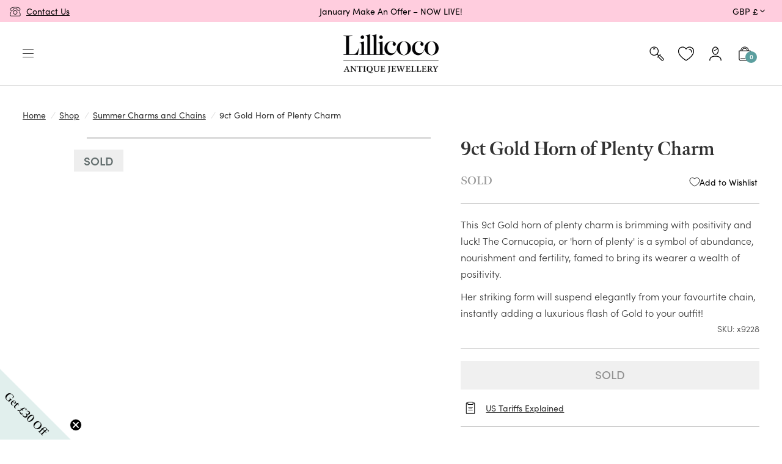

--- FILE ---
content_type: text/html; charset=utf-8
request_url: https://www.lillicoco.com/products/9ct-gold-horn-of-plenty-charm
body_size: 54916
content:
<!doctype html><html
  class="no-js"
  lang="en"
  dir="ltr"
>
  <head>
    <!-- Google Tag Manager  -->
    <script>
      (function (w, d, s, l, i) {
        w[l] = w[l] || [];
        w[l].push({ 'gtm.start': new Date().getTime(), event: 'gtm.js' });
        var f = d.getElementsByTagName(s)[0],
          j = d.createElement(s),
          dl = l != 'dataLayer' ? '&l=' + l : '';
        j.async = true;
        j.src = 'https://www.googletagmanager.com/gtm.js?id=' + i + dl;
        f.parentNode.insertBefore(j, f);
      })(window, document, 'script', 'dataLayer', 'GTM-NPX2H8H');
    </script>
    <!-- End Google Tag Manager -->

    <meta charset="utf-8">
    <meta http-equiv="X-UA-Compatible" content="IE=edge,chrome=1">
    <meta name="viewport" content="width=device-width, initial-scale=1, maximum-scale=5, viewport-fit=cover">
    <meta name="theme-color" content="#ffffff" media="(prefers-color-scheme: light)">
    <meta name="theme-color" content="#000000" media="(prefers-color-scheme: dark)">
    <link rel="canonical" href="https://www.lillicoco.com/products/9ct-gold-horn-of-plenty-charm">
    <link rel="preconnect" href="https://cdn.shopify.com" crossorigin>
    <link rel="stylesheet" href="https://use.typekit.net/wic2kou.css">
    <link href="//www.lillicoco.com/cdn/shop/t/216/assets/app.css?v=56898910143516760851762338972" rel="stylesheet" type="text/css" media="all" />
<link href="//www.lillicoco.com/cdn/shop/t/216/assets/product.css?v=101424636002274340551762338972" rel="stylesheet" type="text/css" media="all" />



<link href="//www.lillicoco.com/cdn/shop/t/216/assets/vendor.min.js?v=78683302940824761911752228063" as="script" rel="preload">
<link href="//www.lillicoco.com/cdn/shop/t/216/assets/app.js?v=59601375680610091251762338972" as="script" rel="preload">

<script>
window.lazySizesConfig = window.lazySizesConfig || {};
window.lazySizesConfig.expand = 150;
window.lazySizesConfig.loadMode = 1;
window.lazySizesConfig.loadHidden = false;
</script>


    <link rel="icon" type="image/png" href="//www.lillicoco.com/cdn/shop/files/Lillicoco-favicon.png?crop=center&height=32&v=1764935912&width=32">

    <title>
      9ct Gold Horn of Plenty Charm
      
      
    </title>

    
      <meta name="description" content="This 9ct Gold horn of plenty charm is brimming with positivity and luck! The Cornucopia, or &quot;horn of plenty&quot; is a symbol of abundance, nourishment and fertility, famed to bring its wearer a wealth of positivity. &gt;&gt;&gt; Free International Express Shipping on All Orders! // Quick &amp; Simple 14 Day Returns!">
    
<link rel="preconnect" href="https://fonts.shopifycdn.com" crossorigin>

<meta property="og:site_name" content="Lillicoco ">
<meta property="og:url" content="https://www.lillicoco.com/products/9ct-gold-horn-of-plenty-charm">
<meta property="og:title" content="9ct Gold Horn of Plenty Charm">
<meta property="og:type" content="product">
<meta property="og:description" content="This 9ct Gold horn of plenty charm is brimming with positivity and luck! The Cornucopia, or &quot;horn of plenty&quot; is a symbol of abundance, nourishment and fertility, famed to bring its wearer a wealth of positivity. &gt;&gt;&gt; Free International Express Shipping on All Orders! // Quick &amp; Simple 14 Day Returns!"><meta property="og:image" content="http://www.lillicoco.com/cdn/shop/files/X9228-3.jpg?v=1719434553">
  <meta property="og:image:secure_url" content="https://www.lillicoco.com/cdn/shop/files/X9228-3.jpg?v=1719434553">
  <meta property="og:image:width" content="2000">
  <meta property="og:image:height" content="2000"><meta property="og:price:amount" content="165.00">
  <meta property="og:price:currency" content="GBP"><meta name="twitter:site" content="@LillicocoLtd"><meta name="twitter:card" content="summary_large_image">
<meta name="twitter:title" content="9ct Gold Horn of Plenty Charm">
<meta name="twitter:description" content="This 9ct Gold horn of plenty charm is brimming with positivity and luck! The Cornucopia, or &quot;horn of plenty&quot; is a symbol of abundance, nourishment and fertility, famed to bring its wearer a wealth of positivity. &gt;&gt;&gt; Free International Express Shipping on All Orders! // Quick &amp; Simple 14 Day Returns!">


    <style>
   :root {
   	
   	--meno-display: "meno-display",Constantia,"Times New Roman",Times,serif;
   	--sofia-pro: "sofia-pro",Corbel,Arial,sans-serif;

   	
   	--font-serif: var(--meno-display);
   	--font-sans-serif: var(--sofia-pro);

   	
   	--color-pink--dark: #CB4574;
   	--color-pink: #EA6692;
   	--color-pink--light: #FFC1D6;
   	--color-pink--lighter: #FFCDDE;
   	--color-pink--lightest: #FFDAE6;
   	--color-pink--lighterest: #FFEDF3;

  --color-turquoise--dark: #3F8B81;
   	--color-turquoise: #5B9F9F;
   	--color-turquoise--light: #88BDBD;
   	--color-turquoise--lighter: #CFE7E7;
   	--color-turquoise--lightest: #EFF7F7;

   	--color-purple--dark: #9B87D9;
   	--color-purple: #BCA6E2;
   	--color-purple--light: #E0D5F3;
   	--color-purple--lighter: #E6DEF5;
   	--color-purple--lightest: #ECE6F8;

   	--color-green: #BCD494;
   	--color-green--light: #D7E8BC;
   	--color-green--lighter: #DFEDC9;
   	--color-green--lightest: #E7F1D7;

   	--monotone-black: #000;
   	--monotone-grey--dark: #333;
   	--monotone-grey: #666;
   	--monotone-grey--light: #999;
   	--monotone-grey--lighter: #ccc;
   	--monotone-white: #fff;

   	
   	--color-action: #3b82f6;
   	--color-success: #34d36b;
   	--color-error: #ef4444;

   	
   	--color-body-text: var(--monotone-grey--dark);
   	--color-body-text--hover: var(--monotone-grey--light);
   	--color-body-text--light: var(--monotone-grey--light);
   	--color-border: var(--monotone-grey--lighter);
   	--color-box-shadow: var(--monotone-grey--lighter);
   	--color-rule: var(--monotone-grey--lighter);

    --color-svg-icon: var(--monotone-black);
   }
</style><style data-shopify>
  :root {
  	
  	--bg-body: #ffffff;
  	--bg-body-rgb: 255, 255, 255;
  	--color-accent: #6EC5BB;
  	--color-accent-rgb: 110, 197, 187;
  	--color-overlay-rgb: 18, 18, 18;
  	--color-header-bg: #ffffff;
  	--color-header-bg-rgb: 255, 255, 255;
  	--color-header-text: #333;
  	--color-header-text-rgb: 51, 51, 51;
  	--color-footer-border: #d6d6d5;
  	--color-footer-border-rgb: 214, 214, 213;
  	--bg-color-side-panel-footer: #fafafa;

  	
  	--color-accent2: var(--color-purple);
  	--color-accent3: var(--color-green);
  	--color-form-border: var(--monotone-grey--lightest);
  	--color-form-border-focus: var(--monotone-grey--light);
  	--color-announcement-bar-text: var(--monotone-black);
  	--color-announcement-bar-bg: var(--color-pink--lighter);
  	--color-header-links: var(--color-body-text);
  	--color-header-links-hover: var(--color-body-text--hover);
  	--color-header-icons: var(--color-body-text);
  	--color-price: var(--color-body-text);
  	--color-star: var(--color-gold);
  	--color-badge-text: var(--color-white);
  	--color-badge-sold-out: var(--color-green);
  	--color-badge-sale: var(--color-pink);
  	--color-inventory-instock: var(--color-success);
  	--color-inventory-lowstock: var(--color-error);
  	--color-footer-bar-bg: var(--color-white--darker);
  	--color-footer-bar-text: var(--color-body-text);
  	--color-footer-text: var(--color-body-text);
  	--color-footer-link: var(--color-body-text);
  	--color-footer-link-hover: var(--color-body-text--hover);
  	--color-footer-bg: var(--color-turquoise--lightest);
  	--color-icon: var(--color-body-text);
  	--color-filter-drawer: var(--color-white);

  	/* Other */
  	--font-body-scale: 1;
  	--font-heading-scale: 1;
  	--font-navigation-scale: 1;
  	--section-spacing-mobile: 16px;
  	--section-spacing-desktop: 64px;
  	--page-width-wide: 1525px;
  	--page-width-narrow: 1150px;
  }

  h1, h2, h3, h4, h5, h6,
  .h1, .h2, .h3, .h4, .h5, .h6, .text-button {
  	font-family: var(--font-serif);
  	font-weight: 600;
  }

  h4, .h4, h5, .h5 {
  	font-weight: 700
  }

  p, blockquote {
  	font-family: var(--font-sans-serif);
  }

  blockquote {
  	font-style: italic;
  }

  body,
  .body-font {
  	font-family: var(--font-sans-serif);
  }

  /* Comment: Adding in title classes for san-serif font */

  h4.body-copy_title {
  	font-family: var(--font-sans-serif);
  	font-weight: 700;
  }

  .body-copy_subtitle {
  	font-family: var(--font-sans-serif);
  	font-weight: 600;
  }

  .rte a {
  	text-decoration: underline;
  }
</style>


    <script>
		window.theme = window.theme || {};
		theme = {
			settings: {
				money_with_currency_format:"\u003cspan class=money\u003e£{{amount}}\u003c\/span\u003e",
				cart_drawer:true},
			routes: {
				root_url: '/',
				cart_url: '/cart',
				cart_add_url: '/cart/add',
				search_url: '/search',
				collections_url: '/collections',
				cart_change_url: '/cart/change',
				cart_update_url: '/cart/update',
				predictive_search_url: '/search/suggest',
			},
			variantStrings: {
        addToCart: `Add to cart`,
        soldOut: `Sold`,
        addedToCart: `Added to cart`,
        unavailable: `Unavailable`,
      },
			strings: {
				requiresTerms: `You must agree with the terms and conditions of sales to check out`,
			},
      freeShippingThresholds: {
        default: 300.00,
        usd: 400.00,
        aud: 600.00,
        eur: 400.00,
        cad: 600.00,
      },
      freeShippingHollowVariantId: 50128212885798
		};
    </script>
    <script>window.performance && window.performance.mark && window.performance.mark('shopify.content_for_header.start');</script><meta name="google-site-verification" content="mEEY7GU3HlIe1NWRHs_k_AGGTCS61zxunV2ybmPBBSQ">
<meta id="shopify-digital-wallet" name="shopify-digital-wallet" content="/11315568/digital_wallets/dialog">
<meta name="shopify-checkout-api-token" content="19955215d085748963bd19ce041b858d">
<meta id="in-context-paypal-metadata" data-shop-id="11315568" data-venmo-supported="false" data-environment="production" data-locale="en_US" data-paypal-v4="true" data-currency="GBP">
<link rel="alternate" hreflang="x-default" href="https://www.lillicoco.com/products/9ct-gold-horn-of-plenty-charm">
<link rel="alternate" hreflang="en" href="https://www.lillicoco.com/products/9ct-gold-horn-of-plenty-charm">
<link rel="alternate" hreflang="en-AU" href="https://au.lillicoco.com/products/9ct-gold-horn-of-plenty-charm">
<link rel="alternate" hreflang="en-CA" href="https://ca.lillicoco.com/products/9ct-gold-horn-of-plenty-charm">
<link rel="alternate" hreflang="en-HK" href="https://hk.lillicoco.com/products/9ct-gold-horn-of-plenty-charm">
<link rel="alternate" hreflang="en-US" href="https://www.lillicoco.us/products/9ct-gold-horn-of-plenty-charm">
<link rel="alternate" hreflang="en-FR" href="https://fr.lillicoco.com/products/9ct-gold-horn-of-plenty-charm">
<link rel="alternate" hreflang="en-IT" href="https://it.lillicoco.com/products/9ct-gold-horn-of-plenty-charm">
<link rel="alternate" hreflang="de-DE" href="https://de.lillicoco.com/products/9ct-gold-horn-of-plenty-charm">
<link rel="alternate" hreflang="en-DE" href="https://de.lillicoco.com/en/products/9ct-gold-horn-of-plenty-charm">
<link rel="alternate" hreflang="ja-JP" href="https://jp.lillicoco.com/products/9ct-gold-horn-of-plenty-charm">
<link rel="alternate" hreflang="en-JP" href="https://jp.lillicoco.com/en/products/9ct-gold-horn-of-plenty-charm">
<link rel="alternate" hreflang="en-AE" href="https://ae.lillicoco.com/products/9ct-gold-horn-of-plenty-charm">
<link rel="alternate" type="application/json+oembed" href="https://www.lillicoco.com/products/9ct-gold-horn-of-plenty-charm.oembed">
<script async="async" src="/checkouts/internal/preloads.js?locale=en-GB"></script>
<link rel="preconnect" href="https://shop.app" crossorigin="anonymous">
<script async="async" src="https://shop.app/checkouts/internal/preloads.js?locale=en-GB&shop_id=11315568" crossorigin="anonymous"></script>
<script id="apple-pay-shop-capabilities" type="application/json">{"shopId":11315568,"countryCode":"GB","currencyCode":"GBP","merchantCapabilities":["supports3DS"],"merchantId":"gid:\/\/shopify\/Shop\/11315568","merchantName":"Lillicoco ","requiredBillingContactFields":["postalAddress","email","phone"],"requiredShippingContactFields":["postalAddress","email","phone"],"shippingType":"shipping","supportedNetworks":["visa","maestro","masterCard","amex","discover","elo"],"total":{"type":"pending","label":"Lillicoco ","amount":"1.00"},"shopifyPaymentsEnabled":true,"supportsSubscriptions":true}</script>
<script id="shopify-features" type="application/json">{"accessToken":"19955215d085748963bd19ce041b858d","betas":["rich-media-storefront-analytics"],"domain":"www.lillicoco.com","predictiveSearch":true,"shopId":11315568,"locale":"en"}</script>
<script>var Shopify = Shopify || {};
Shopify.shop = "lillicoco.myshopify.com";
Shopify.locale = "en";
Shopify.currency = {"active":"GBP","rate":"1.0"};
Shopify.country = "GB";
Shopify.theme = {"name":"Production theme","id":181878391078,"schema_name":"Habitat","schema_version":"2.2.1","theme_store_id":null,"role":"main"};
Shopify.theme.handle = "null";
Shopify.theme.style = {"id":null,"handle":null};
Shopify.cdnHost = "www.lillicoco.com/cdn";
Shopify.routes = Shopify.routes || {};
Shopify.routes.root = "/";</script>
<script type="module">!function(o){(o.Shopify=o.Shopify||{}).modules=!0}(window);</script>
<script>!function(o){function n(){var o=[];function n(){o.push(Array.prototype.slice.apply(arguments))}return n.q=o,n}var t=o.Shopify=o.Shopify||{};t.loadFeatures=n(),t.autoloadFeatures=n()}(window);</script>
<script>
  window.ShopifyPay = window.ShopifyPay || {};
  window.ShopifyPay.apiHost = "shop.app\/pay";
  window.ShopifyPay.redirectState = null;
</script>
<script id="shop-js-analytics" type="application/json">{"pageType":"product"}</script>
<script defer="defer" async type="module" src="//www.lillicoco.com/cdn/shopifycloud/shop-js/modules/v2/client.init-shop-cart-sync_BApSsMSl.en.esm.js"></script>
<script defer="defer" async type="module" src="//www.lillicoco.com/cdn/shopifycloud/shop-js/modules/v2/chunk.common_CBoos6YZ.esm.js"></script>
<script type="module">
  await import("//www.lillicoco.com/cdn/shopifycloud/shop-js/modules/v2/client.init-shop-cart-sync_BApSsMSl.en.esm.js");
await import("//www.lillicoco.com/cdn/shopifycloud/shop-js/modules/v2/chunk.common_CBoos6YZ.esm.js");

  window.Shopify.SignInWithShop?.initShopCartSync?.({"fedCMEnabled":true,"windoidEnabled":true});

</script>
<script>
  window.Shopify = window.Shopify || {};
  if (!window.Shopify.featureAssets) window.Shopify.featureAssets = {};
  window.Shopify.featureAssets['shop-js'] = {"shop-cart-sync":["modules/v2/client.shop-cart-sync_DJczDl9f.en.esm.js","modules/v2/chunk.common_CBoos6YZ.esm.js"],"init-fed-cm":["modules/v2/client.init-fed-cm_BzwGC0Wi.en.esm.js","modules/v2/chunk.common_CBoos6YZ.esm.js"],"init-windoid":["modules/v2/client.init-windoid_BS26ThXS.en.esm.js","modules/v2/chunk.common_CBoos6YZ.esm.js"],"shop-cash-offers":["modules/v2/client.shop-cash-offers_DthCPNIO.en.esm.js","modules/v2/chunk.common_CBoos6YZ.esm.js","modules/v2/chunk.modal_Bu1hFZFC.esm.js"],"shop-button":["modules/v2/client.shop-button_D_JX508o.en.esm.js","modules/v2/chunk.common_CBoos6YZ.esm.js"],"init-shop-email-lookup-coordinator":["modules/v2/client.init-shop-email-lookup-coordinator_DFwWcvrS.en.esm.js","modules/v2/chunk.common_CBoos6YZ.esm.js"],"shop-toast-manager":["modules/v2/client.shop-toast-manager_tEhgP2F9.en.esm.js","modules/v2/chunk.common_CBoos6YZ.esm.js"],"shop-login-button":["modules/v2/client.shop-login-button_DwLgFT0K.en.esm.js","modules/v2/chunk.common_CBoos6YZ.esm.js","modules/v2/chunk.modal_Bu1hFZFC.esm.js"],"avatar":["modules/v2/client.avatar_BTnouDA3.en.esm.js"],"init-shop-cart-sync":["modules/v2/client.init-shop-cart-sync_BApSsMSl.en.esm.js","modules/v2/chunk.common_CBoos6YZ.esm.js"],"pay-button":["modules/v2/client.pay-button_BuNmcIr_.en.esm.js","modules/v2/chunk.common_CBoos6YZ.esm.js"],"init-shop-for-new-customer-accounts":["modules/v2/client.init-shop-for-new-customer-accounts_DrjXSI53.en.esm.js","modules/v2/client.shop-login-button_DwLgFT0K.en.esm.js","modules/v2/chunk.common_CBoos6YZ.esm.js","modules/v2/chunk.modal_Bu1hFZFC.esm.js"],"init-customer-accounts-sign-up":["modules/v2/client.init-customer-accounts-sign-up_TlVCiykN.en.esm.js","modules/v2/client.shop-login-button_DwLgFT0K.en.esm.js","modules/v2/chunk.common_CBoos6YZ.esm.js","modules/v2/chunk.modal_Bu1hFZFC.esm.js"],"shop-follow-button":["modules/v2/client.shop-follow-button_C5D3XtBb.en.esm.js","modules/v2/chunk.common_CBoos6YZ.esm.js","modules/v2/chunk.modal_Bu1hFZFC.esm.js"],"checkout-modal":["modules/v2/client.checkout-modal_8TC_1FUY.en.esm.js","modules/v2/chunk.common_CBoos6YZ.esm.js","modules/v2/chunk.modal_Bu1hFZFC.esm.js"],"init-customer-accounts":["modules/v2/client.init-customer-accounts_C0Oh2ljF.en.esm.js","modules/v2/client.shop-login-button_DwLgFT0K.en.esm.js","modules/v2/chunk.common_CBoos6YZ.esm.js","modules/v2/chunk.modal_Bu1hFZFC.esm.js"],"lead-capture":["modules/v2/client.lead-capture_Cq0gfm7I.en.esm.js","modules/v2/chunk.common_CBoos6YZ.esm.js","modules/v2/chunk.modal_Bu1hFZFC.esm.js"],"shop-login":["modules/v2/client.shop-login_BmtnoEUo.en.esm.js","modules/v2/chunk.common_CBoos6YZ.esm.js","modules/v2/chunk.modal_Bu1hFZFC.esm.js"],"payment-terms":["modules/v2/client.payment-terms_BHOWV7U_.en.esm.js","modules/v2/chunk.common_CBoos6YZ.esm.js","modules/v2/chunk.modal_Bu1hFZFC.esm.js"]};
</script>
<script>(function() {
  var isLoaded = false;
  function asyncLoad() {
    if (isLoaded) return;
    isLoaded = true;
    var urls = ["https:\/\/ecommplugins-scripts.trustpilot.com\/v2.1\/js\/header.min.js?settings=eyJrZXkiOiJFQWhWdUV5eGRLaDU1dVdFIiwicyI6Im5vbmUifQ==\u0026v=2.5\u0026shop=lillicoco.myshopify.com","https:\/\/ecommplugins-trustboxsettings.trustpilot.com\/lillicoco.myshopify.com.js?settings=1712235061205\u0026shop=lillicoco.myshopify.com","https:\/\/d26ky332zktp97.cloudfront.net\/shops\/jdgx62wHZ3neKq6Dw\/colibrius-m.js?shop=lillicoco.myshopify.com","https:\/\/widget.trustpilot.com\/bootstrap\/v5\/tp.widget.sync.bootstrap.min.js?shop=lillicoco.myshopify.com","https:\/\/cdn.slpht.com\/widget\/shopify-embed.js?shop=lillicoco.myshopify.com","https:\/\/cdn.attn.tv\/lillicoco\/dtag.js?shop=lillicoco.myshopify.com","https:\/\/cdn.attn.tv\/lillicoco\/dtag.js?shop=lillicoco.myshopify.com"];
    for (var i = 0; i < urls.length; i++) {
      var s = document.createElement('script');
      s.type = 'text/javascript';
      s.async = true;
      s.src = urls[i];
      var x = document.getElementsByTagName('script')[0];
      x.parentNode.insertBefore(s, x);
    }
  };
  if(window.attachEvent) {
    window.attachEvent('onload', asyncLoad);
  } else {
    window.addEventListener('load', asyncLoad, false);
  }
})();</script>
<script id="__st">var __st={"a":11315568,"offset":0,"reqid":"8a3f5da9-b74b-483e-b1bc-9c32fa5048fa-1768908347","pageurl":"www.lillicoco.com\/products\/9ct-gold-horn-of-plenty-charm","u":"359508f55bf5","p":"product","rtyp":"product","rid":9439019008294};</script>
<script>window.ShopifyPaypalV4VisibilityTracking = true;</script>
<script id="captcha-bootstrap">!function(){'use strict';const t='contact',e='account',n='new_comment',o=[[t,t],['blogs',n],['comments',n],[t,'customer']],c=[[e,'customer_login'],[e,'guest_login'],[e,'recover_customer_password'],[e,'create_customer']],r=t=>t.map((([t,e])=>`form[action*='/${t}']:not([data-nocaptcha='true']) input[name='form_type'][value='${e}']`)).join(','),a=t=>()=>t?[...document.querySelectorAll(t)].map((t=>t.form)):[];function s(){const t=[...o],e=r(t);return a(e)}const i='password',u='form_key',d=['recaptcha-v3-token','g-recaptcha-response','h-captcha-response',i],f=()=>{try{return window.sessionStorage}catch{return}},m='__shopify_v',_=t=>t.elements[u];function p(t,e,n=!1){try{const o=window.sessionStorage,c=JSON.parse(o.getItem(e)),{data:r}=function(t){const{data:e,action:n}=t;return t[m]||n?{data:e,action:n}:{data:t,action:n}}(c);for(const[e,n]of Object.entries(r))t.elements[e]&&(t.elements[e].value=n);n&&o.removeItem(e)}catch(o){console.error('form repopulation failed',{error:o})}}const l='form_type',E='cptcha';function T(t){t.dataset[E]=!0}const w=window,h=w.document,L='Shopify',v='ce_forms',y='captcha';let A=!1;((t,e)=>{const n=(g='f06e6c50-85a8-45c8-87d0-21a2b65856fe',I='https://cdn.shopify.com/shopifycloud/storefront-forms-hcaptcha/ce_storefront_forms_captcha_hcaptcha.v1.5.2.iife.js',D={infoText:'Protected by hCaptcha',privacyText:'Privacy',termsText:'Terms'},(t,e,n)=>{const o=w[L][v],c=o.bindForm;if(c)return c(t,g,e,D).then(n);var r;o.q.push([[t,g,e,D],n]),r=I,A||(h.body.append(Object.assign(h.createElement('script'),{id:'captcha-provider',async:!0,src:r})),A=!0)});var g,I,D;w[L]=w[L]||{},w[L][v]=w[L][v]||{},w[L][v].q=[],w[L][y]=w[L][y]||{},w[L][y].protect=function(t,e){n(t,void 0,e),T(t)},Object.freeze(w[L][y]),function(t,e,n,w,h,L){const[v,y,A,g]=function(t,e,n){const i=e?o:[],u=t?c:[],d=[...i,...u],f=r(d),m=r(i),_=r(d.filter((([t,e])=>n.includes(e))));return[a(f),a(m),a(_),s()]}(w,h,L),I=t=>{const e=t.target;return e instanceof HTMLFormElement?e:e&&e.form},D=t=>v().includes(t);t.addEventListener('submit',(t=>{const e=I(t);if(!e)return;const n=D(e)&&!e.dataset.hcaptchaBound&&!e.dataset.recaptchaBound,o=_(e),c=g().includes(e)&&(!o||!o.value);(n||c)&&t.preventDefault(),c&&!n&&(function(t){try{if(!f())return;!function(t){const e=f();if(!e)return;const n=_(t);if(!n)return;const o=n.value;o&&e.removeItem(o)}(t);const e=Array.from(Array(32),(()=>Math.random().toString(36)[2])).join('');!function(t,e){_(t)||t.append(Object.assign(document.createElement('input'),{type:'hidden',name:u})),t.elements[u].value=e}(t,e),function(t,e){const n=f();if(!n)return;const o=[...t.querySelectorAll(`input[type='${i}']`)].map((({name:t})=>t)),c=[...d,...o],r={};for(const[a,s]of new FormData(t).entries())c.includes(a)||(r[a]=s);n.setItem(e,JSON.stringify({[m]:1,action:t.action,data:r}))}(t,e)}catch(e){console.error('failed to persist form',e)}}(e),e.submit())}));const S=(t,e)=>{t&&!t.dataset[E]&&(n(t,e.some((e=>e===t))),T(t))};for(const o of['focusin','change'])t.addEventListener(o,(t=>{const e=I(t);D(e)&&S(e,y())}));const B=e.get('form_key'),M=e.get(l),P=B&&M;t.addEventListener('DOMContentLoaded',(()=>{const t=y();if(P)for(const e of t)e.elements[l].value===M&&p(e,B);[...new Set([...A(),...v().filter((t=>'true'===t.dataset.shopifyCaptcha))])].forEach((e=>S(e,t)))}))}(h,new URLSearchParams(w.location.search),n,t,e,['guest_login'])})(!0,!0)}();</script>
<script integrity="sha256-4kQ18oKyAcykRKYeNunJcIwy7WH5gtpwJnB7kiuLZ1E=" data-source-attribution="shopify.loadfeatures" defer="defer" src="//www.lillicoco.com/cdn/shopifycloud/storefront/assets/storefront/load_feature-a0a9edcb.js" crossorigin="anonymous"></script>
<script crossorigin="anonymous" defer="defer" src="//www.lillicoco.com/cdn/shopifycloud/storefront/assets/shopify_pay/storefront-65b4c6d7.js?v=20250812"></script>
<script data-source-attribution="shopify.dynamic_checkout.dynamic.init">var Shopify=Shopify||{};Shopify.PaymentButton=Shopify.PaymentButton||{isStorefrontPortableWallets:!0,init:function(){window.Shopify.PaymentButton.init=function(){};var t=document.createElement("script");t.src="https://www.lillicoco.com/cdn/shopifycloud/portable-wallets/latest/portable-wallets.en.js",t.type="module",document.head.appendChild(t)}};
</script>
<script data-source-attribution="shopify.dynamic_checkout.buyer_consent">
  function portableWalletsHideBuyerConsent(e){var t=document.getElementById("shopify-buyer-consent"),n=document.getElementById("shopify-subscription-policy-button");t&&n&&(t.classList.add("hidden"),t.setAttribute("aria-hidden","true"),n.removeEventListener("click",e))}function portableWalletsShowBuyerConsent(e){var t=document.getElementById("shopify-buyer-consent"),n=document.getElementById("shopify-subscription-policy-button");t&&n&&(t.classList.remove("hidden"),t.removeAttribute("aria-hidden"),n.addEventListener("click",e))}window.Shopify?.PaymentButton&&(window.Shopify.PaymentButton.hideBuyerConsent=portableWalletsHideBuyerConsent,window.Shopify.PaymentButton.showBuyerConsent=portableWalletsShowBuyerConsent);
</script>
<script data-source-attribution="shopify.dynamic_checkout.cart.bootstrap">document.addEventListener("DOMContentLoaded",(function(){function t(){return document.querySelector("shopify-accelerated-checkout-cart, shopify-accelerated-checkout")}if(t())Shopify.PaymentButton.init();else{new MutationObserver((function(e,n){t()&&(Shopify.PaymentButton.init(),n.disconnect())})).observe(document.body,{childList:!0,subtree:!0})}}));
</script>
<link id="shopify-accelerated-checkout-styles" rel="stylesheet" media="screen" href="https://www.lillicoco.com/cdn/shopifycloud/portable-wallets/latest/accelerated-checkout-backwards-compat.css" crossorigin="anonymous">
<style id="shopify-accelerated-checkout-cart">
        #shopify-buyer-consent {
  margin-top: 1em;
  display: inline-block;
  width: 100%;
}

#shopify-buyer-consent.hidden {
  display: none;
}

#shopify-subscription-policy-button {
  background: none;
  border: none;
  padding: 0;
  text-decoration: underline;
  font-size: inherit;
  cursor: pointer;
}

#shopify-subscription-policy-button::before {
  box-shadow: none;
}

      </style>

<script>window.performance && window.performance.mark && window.performance.mark('shopify.content_for_header.end');</script>
    <!-- Header hook for plugins -->

    <script>
      document.documentElement.className = document.documentElement.className.replace('no-js', 'js');
    </script>

    <!-- TrustBox script -->
    <script type="text/javascript" src="//widget.trustpilot.com/bootstrap/v5/tp.widget.bootstrap.min.js" async></script>
    <!-- End TrustBox script -->
    
      <script type="text/javascript" src="//script.crazyegg.com/pages/scripts/0112/5558.js" async="async"></script>
    
    <script src="//www.lillicoco.com/cdn/shop/t/216/assets/free-shipping-rate-for-layaway.js?v=60891983812313636101762338972" type="text/javascript"></script>
  <!-- BEGIN app block: shopify://apps/consentmo-gdpr/blocks/gdpr_cookie_consent/4fbe573f-a377-4fea-9801-3ee0858cae41 -->


<!-- END app block --><!-- BEGIN app block: shopify://apps/klaviyo-email-marketing-sms/blocks/klaviyo-onsite-embed/2632fe16-c075-4321-a88b-50b567f42507 -->












  <script async src="https://static.klaviyo.com/onsite/js/VPnKdN/klaviyo.js?company_id=VPnKdN"></script>
  <script>!function(){if(!window.klaviyo){window._klOnsite=window._klOnsite||[];try{window.klaviyo=new Proxy({},{get:function(n,i){return"push"===i?function(){var n;(n=window._klOnsite).push.apply(n,arguments)}:function(){for(var n=arguments.length,o=new Array(n),w=0;w<n;w++)o[w]=arguments[w];var t="function"==typeof o[o.length-1]?o.pop():void 0,e=new Promise((function(n){window._klOnsite.push([i].concat(o,[function(i){t&&t(i),n(i)}]))}));return e}}})}catch(n){window.klaviyo=window.klaviyo||[],window.klaviyo.push=function(){var n;(n=window._klOnsite).push.apply(n,arguments)}}}}();</script>

  
    <script id="viewed_product">
      if (item == null) {
        var _learnq = _learnq || [];

        var MetafieldReviews = null
        var MetafieldYotpoRating = null
        var MetafieldYotpoCount = null
        var MetafieldLooxRating = null
        var MetafieldLooxCount = null
        var okendoProduct = null
        var okendoProductReviewCount = null
        var okendoProductReviewAverageValue = null
        try {
          // The following fields are used for Customer Hub recently viewed in order to add reviews.
          // This information is not part of __kla_viewed. Instead, it is part of __kla_viewed_reviewed_items
          MetafieldReviews = {};
          MetafieldYotpoRating = null
          MetafieldYotpoCount = null
          MetafieldLooxRating = null
          MetafieldLooxCount = null

          okendoProduct = null
          // If the okendo metafield is not legacy, it will error, which then requires the new json formatted data
          if (okendoProduct && 'error' in okendoProduct) {
            okendoProduct = null
          }
          okendoProductReviewCount = okendoProduct ? okendoProduct.reviewCount : null
          okendoProductReviewAverageValue = okendoProduct ? okendoProduct.reviewAverageValue : null
        } catch (error) {
          console.error('Error in Klaviyo onsite reviews tracking:', error);
        }

        var item = {
          Name: "9ct Gold Horn of Plenty Charm",
          ProductID: 9439019008294,
          Categories: ["Sold Archive","Summer Charms and Chains"],
          ImageURL: "https://www.lillicoco.com/cdn/shop/files/X9228-3_grande.jpg?v=1719434553",
          URL: "https://www.lillicoco.com/products/9ct-gold-horn-of-plenty-charm",
          Brand: "Lillicoco",
          Price: "£165.00",
          Value: "165.00",
          CompareAtPrice: "£0.00"
        };
        _learnq.push(['track', 'Viewed Product', item]);
        _learnq.push(['trackViewedItem', {
          Title: item.Name,
          ItemId: item.ProductID,
          Categories: item.Categories,
          ImageUrl: item.ImageURL,
          Url: item.URL,
          Metadata: {
            Brand: item.Brand,
            Price: item.Price,
            Value: item.Value,
            CompareAtPrice: item.CompareAtPrice
          },
          metafields:{
            reviews: MetafieldReviews,
            yotpo:{
              rating: MetafieldYotpoRating,
              count: MetafieldYotpoCount,
            },
            loox:{
              rating: MetafieldLooxRating,
              count: MetafieldLooxCount,
            },
            okendo: {
              rating: okendoProductReviewAverageValue,
              count: okendoProductReviewCount,
            }
          }
        }]);
      }
    </script>
  




  <script>
    window.klaviyoReviewsProductDesignMode = false
  </script>







<!-- END app block --><!-- BEGIN app block: shopify://apps/attentive/blocks/attn-tag/8df62c72-8fe4-407e-a5b3-72132be30a0d --><script type="text/javascript" src="https://cdn.attn.tv/lillicoco/dtag.js?source=app-embed" defer="defer"></script>


<!-- END app block --><link href="https://cdn.shopify.com/extensions/019bc237-e6a0-75fa-a84b-a22337af908e/swish-formerly-wishlist-king-218/assets/component-wishlist-button-block.css" rel="stylesheet" type="text/css" media="all">
<script src="https://cdn.shopify.com/extensions/019bdb03-77f8-7c29-b700-3259c0e3bd1c/consentmo-gdpr-577/assets/consentmo_cookie_consent.js" type="text/javascript" defer="defer"></script>
<link href="https://monorail-edge.shopifysvc.com" rel="dns-prefetch">
<script>(function(){if ("sendBeacon" in navigator && "performance" in window) {try {var session_token_from_headers = performance.getEntriesByType('navigation')[0].serverTiming.find(x => x.name == '_s').description;} catch {var session_token_from_headers = undefined;}var session_cookie_matches = document.cookie.match(/_shopify_s=([^;]*)/);var session_token_from_cookie = session_cookie_matches && session_cookie_matches.length === 2 ? session_cookie_matches[1] : "";var session_token = session_token_from_headers || session_token_from_cookie || "";function handle_abandonment_event(e) {var entries = performance.getEntries().filter(function(entry) {return /monorail-edge.shopifysvc.com/.test(entry.name);});if (!window.abandonment_tracked && entries.length === 0) {window.abandonment_tracked = true;var currentMs = Date.now();var navigation_start = performance.timing.navigationStart;var payload = {shop_id: 11315568,url: window.location.href,navigation_start,duration: currentMs - navigation_start,session_token,page_type: "product"};window.navigator.sendBeacon("https://monorail-edge.shopifysvc.com/v1/produce", JSON.stringify({schema_id: "online_store_buyer_site_abandonment/1.1",payload: payload,metadata: {event_created_at_ms: currentMs,event_sent_at_ms: currentMs}}));}}window.addEventListener('pagehide', handle_abandonment_event);}}());</script>
<script id="web-pixels-manager-setup">(function e(e,d,r,n,o){if(void 0===o&&(o={}),!Boolean(null===(a=null===(i=window.Shopify)||void 0===i?void 0:i.analytics)||void 0===a?void 0:a.replayQueue)){var i,a;window.Shopify=window.Shopify||{};var t=window.Shopify;t.analytics=t.analytics||{};var s=t.analytics;s.replayQueue=[],s.publish=function(e,d,r){return s.replayQueue.push([e,d,r]),!0};try{self.performance.mark("wpm:start")}catch(e){}var l=function(){var e={modern:/Edge?\/(1{2}[4-9]|1[2-9]\d|[2-9]\d{2}|\d{4,})\.\d+(\.\d+|)|Firefox\/(1{2}[4-9]|1[2-9]\d|[2-9]\d{2}|\d{4,})\.\d+(\.\d+|)|Chrom(ium|e)\/(9{2}|\d{3,})\.\d+(\.\d+|)|(Maci|X1{2}).+ Version\/(15\.\d+|(1[6-9]|[2-9]\d|\d{3,})\.\d+)([,.]\d+|)( \(\w+\)|)( Mobile\/\w+|) Safari\/|Chrome.+OPR\/(9{2}|\d{3,})\.\d+\.\d+|(CPU[ +]OS|iPhone[ +]OS|CPU[ +]iPhone|CPU IPhone OS|CPU iPad OS)[ +]+(15[._]\d+|(1[6-9]|[2-9]\d|\d{3,})[._]\d+)([._]\d+|)|Android:?[ /-](13[3-9]|1[4-9]\d|[2-9]\d{2}|\d{4,})(\.\d+|)(\.\d+|)|Android.+Firefox\/(13[5-9]|1[4-9]\d|[2-9]\d{2}|\d{4,})\.\d+(\.\d+|)|Android.+Chrom(ium|e)\/(13[3-9]|1[4-9]\d|[2-9]\d{2}|\d{4,})\.\d+(\.\d+|)|SamsungBrowser\/([2-9]\d|\d{3,})\.\d+/,legacy:/Edge?\/(1[6-9]|[2-9]\d|\d{3,})\.\d+(\.\d+|)|Firefox\/(5[4-9]|[6-9]\d|\d{3,})\.\d+(\.\d+|)|Chrom(ium|e)\/(5[1-9]|[6-9]\d|\d{3,})\.\d+(\.\d+|)([\d.]+$|.*Safari\/(?![\d.]+ Edge\/[\d.]+$))|(Maci|X1{2}).+ Version\/(10\.\d+|(1[1-9]|[2-9]\d|\d{3,})\.\d+)([,.]\d+|)( \(\w+\)|)( Mobile\/\w+|) Safari\/|Chrome.+OPR\/(3[89]|[4-9]\d|\d{3,})\.\d+\.\d+|(CPU[ +]OS|iPhone[ +]OS|CPU[ +]iPhone|CPU IPhone OS|CPU iPad OS)[ +]+(10[._]\d+|(1[1-9]|[2-9]\d|\d{3,})[._]\d+)([._]\d+|)|Android:?[ /-](13[3-9]|1[4-9]\d|[2-9]\d{2}|\d{4,})(\.\d+|)(\.\d+|)|Mobile Safari.+OPR\/([89]\d|\d{3,})\.\d+\.\d+|Android.+Firefox\/(13[5-9]|1[4-9]\d|[2-9]\d{2}|\d{4,})\.\d+(\.\d+|)|Android.+Chrom(ium|e)\/(13[3-9]|1[4-9]\d|[2-9]\d{2}|\d{4,})\.\d+(\.\d+|)|Android.+(UC? ?Browser|UCWEB|U3)[ /]?(15\.([5-9]|\d{2,})|(1[6-9]|[2-9]\d|\d{3,})\.\d+)\.\d+|SamsungBrowser\/(5\.\d+|([6-9]|\d{2,})\.\d+)|Android.+MQ{2}Browser\/(14(\.(9|\d{2,})|)|(1[5-9]|[2-9]\d|\d{3,})(\.\d+|))(\.\d+|)|K[Aa][Ii]OS\/(3\.\d+|([4-9]|\d{2,})\.\d+)(\.\d+|)/},d=e.modern,r=e.legacy,n=navigator.userAgent;return n.match(d)?"modern":n.match(r)?"legacy":"unknown"}(),u="modern"===l?"modern":"legacy",c=(null!=n?n:{modern:"",legacy:""})[u],f=function(e){return[e.baseUrl,"/wpm","/b",e.hashVersion,"modern"===e.buildTarget?"m":"l",".js"].join("")}({baseUrl:d,hashVersion:r,buildTarget:u}),m=function(e){var d=e.version,r=e.bundleTarget,n=e.surface,o=e.pageUrl,i=e.monorailEndpoint;return{emit:function(e){var a=e.status,t=e.errorMsg,s=(new Date).getTime(),l=JSON.stringify({metadata:{event_sent_at_ms:s},events:[{schema_id:"web_pixels_manager_load/3.1",payload:{version:d,bundle_target:r,page_url:o,status:a,surface:n,error_msg:t},metadata:{event_created_at_ms:s}}]});if(!i)return console&&console.warn&&console.warn("[Web Pixels Manager] No Monorail endpoint provided, skipping logging."),!1;try{return self.navigator.sendBeacon.bind(self.navigator)(i,l)}catch(e){}var u=new XMLHttpRequest;try{return u.open("POST",i,!0),u.setRequestHeader("Content-Type","text/plain"),u.send(l),!0}catch(e){return console&&console.warn&&console.warn("[Web Pixels Manager] Got an unhandled error while logging to Monorail."),!1}}}}({version:r,bundleTarget:l,surface:e.surface,pageUrl:self.location.href,monorailEndpoint:e.monorailEndpoint});try{o.browserTarget=l,function(e){var d=e.src,r=e.async,n=void 0===r||r,o=e.onload,i=e.onerror,a=e.sri,t=e.scriptDataAttributes,s=void 0===t?{}:t,l=document.createElement("script"),u=document.querySelector("head"),c=document.querySelector("body");if(l.async=n,l.src=d,a&&(l.integrity=a,l.crossOrigin="anonymous"),s)for(var f in s)if(Object.prototype.hasOwnProperty.call(s,f))try{l.dataset[f]=s[f]}catch(e){}if(o&&l.addEventListener("load",o),i&&l.addEventListener("error",i),u)u.appendChild(l);else{if(!c)throw new Error("Did not find a head or body element to append the script");c.appendChild(l)}}({src:f,async:!0,onload:function(){if(!function(){var e,d;return Boolean(null===(d=null===(e=window.Shopify)||void 0===e?void 0:e.analytics)||void 0===d?void 0:d.initialized)}()){var d=window.webPixelsManager.init(e)||void 0;if(d){var r=window.Shopify.analytics;r.replayQueue.forEach((function(e){var r=e[0],n=e[1],o=e[2];d.publishCustomEvent(r,n,o)})),r.replayQueue=[],r.publish=d.publishCustomEvent,r.visitor=d.visitor,r.initialized=!0}}},onerror:function(){return m.emit({status:"failed",errorMsg:"".concat(f," has failed to load")})},sri:function(e){var d=/^sha384-[A-Za-z0-9+/=]+$/;return"string"==typeof e&&d.test(e)}(c)?c:"",scriptDataAttributes:o}),m.emit({status:"loading"})}catch(e){m.emit({status:"failed",errorMsg:(null==e?void 0:e.message)||"Unknown error"})}}})({shopId: 11315568,storefrontBaseUrl: "https://www.lillicoco.com",extensionsBaseUrl: "https://extensions.shopifycdn.com/cdn/shopifycloud/web-pixels-manager",monorailEndpoint: "https://monorail-edge.shopifysvc.com/unstable/produce_batch",surface: "storefront-renderer",enabledBetaFlags: ["2dca8a86"],webPixelsConfigList: [{"id":"2404352294","configuration":"{\"accountID\":\"VPnKdN\",\"webPixelConfig\":\"eyJlbmFibGVBZGRlZFRvQ2FydEV2ZW50cyI6IHRydWV9\"}","eventPayloadVersion":"v1","runtimeContext":"STRICT","scriptVersion":"524f6c1ee37bacdca7657a665bdca589","type":"APP","apiClientId":123074,"privacyPurposes":["ANALYTICS","MARKETING"],"dataSharingAdjustments":{"protectedCustomerApprovalScopes":["read_customer_address","read_customer_email","read_customer_name","read_customer_personal_data","read_customer_phone"]}},{"id":"773226790","configuration":"{\"config\":\"{\\\"pixel_id\\\":\\\"AW-934378907\\\",\\\"target_country\\\":\\\"GB\\\",\\\"gtag_events\\\":[{\\\"type\\\":\\\"begin_checkout\\\",\\\"action_label\\\":\\\"AW-934378907\\\/_oJ3CMGC04kBEJv7xb0D\\\"},{\\\"type\\\":\\\"search\\\",\\\"action_label\\\":\\\"AW-934378907\\\/MRLkCMSC04kBEJv7xb0D\\\"},{\\\"type\\\":\\\"view_item\\\",\\\"action_label\\\":[\\\"AW-934378907\\\/dj2SCJ2C04kBEJv7xb0D\\\",\\\"MC-6MQ7EXVLGR\\\"]},{\\\"type\\\":\\\"purchase\\\",\\\"action_label\\\":[\\\"AW-934378907\\\/hfTCCJqC04kBEJv7xb0D\\\",\\\"MC-6MQ7EXVLGR\\\"]},{\\\"type\\\":\\\"page_view\\\",\\\"action_label\\\":[\\\"AW-934378907\\\/mOnKCJeC04kBEJv7xb0D\\\",\\\"MC-6MQ7EXVLGR\\\"]},{\\\"type\\\":\\\"add_payment_info\\\",\\\"action_label\\\":\\\"AW-934378907\\\/wuOsCMeC04kBEJv7xb0D\\\"},{\\\"type\\\":\\\"add_to_cart\\\",\\\"action_label\\\":\\\"AW-934378907\\\/5KF3CL6C04kBEJv7xb0D\\\"}],\\\"enable_monitoring_mode\\\":false}\"}","eventPayloadVersion":"v1","runtimeContext":"OPEN","scriptVersion":"b2a88bafab3e21179ed38636efcd8a93","type":"APP","apiClientId":1780363,"privacyPurposes":[],"dataSharingAdjustments":{"protectedCustomerApprovalScopes":["read_customer_address","read_customer_email","read_customer_name","read_customer_personal_data","read_customer_phone"]}},{"id":"485589286","configuration":"{\"env\":\"prod\"}","eventPayloadVersion":"v1","runtimeContext":"LAX","scriptVersion":"3dbd78f0aeeb2c473821a9db9e2dd54a","type":"APP","apiClientId":3977633,"privacyPurposes":["ANALYTICS","MARKETING"],"dataSharingAdjustments":{"protectedCustomerApprovalScopes":["read_customer_address","read_customer_email","read_customer_name","read_customer_personal_data","read_customer_phone"]}},{"id":"474022182","configuration":"{\"shopId\":\"jdgx62wHZ3neKq6Dw\",\"env\":\"production\"}","eventPayloadVersion":"v1","runtimeContext":"STRICT","scriptVersion":"3b8433d694d974fcc2dc637689486813","type":"APP","apiClientId":1464241,"privacyPurposes":["ANALYTICS"],"dataSharingAdjustments":{"protectedCustomerApprovalScopes":["read_customer_address","read_customer_email","read_customer_name","read_customer_personal_data","read_customer_phone"]}},{"id":"367821094","configuration":"{\"pixel_id\":\"540291086149324\",\"pixel_type\":\"facebook_pixel\",\"metaapp_system_user_token\":\"-\"}","eventPayloadVersion":"v1","runtimeContext":"OPEN","scriptVersion":"ca16bc87fe92b6042fbaa3acc2fbdaa6","type":"APP","apiClientId":2329312,"privacyPurposes":["ANALYTICS","MARKETING","SALE_OF_DATA"],"dataSharingAdjustments":{"protectedCustomerApprovalScopes":["read_customer_address","read_customer_email","read_customer_name","read_customer_personal_data","read_customer_phone"]}},{"id":"233668902","configuration":"{\"tagID\":\"2613761378348\"}","eventPayloadVersion":"v1","runtimeContext":"STRICT","scriptVersion":"18031546ee651571ed29edbe71a3550b","type":"APP","apiClientId":3009811,"privacyPurposes":["ANALYTICS","MARKETING","SALE_OF_DATA"],"dataSharingAdjustments":{"protectedCustomerApprovalScopes":["read_customer_address","read_customer_email","read_customer_name","read_customer_personal_data","read_customer_phone"]}},{"id":"shopify-app-pixel","configuration":"{}","eventPayloadVersion":"v1","runtimeContext":"STRICT","scriptVersion":"0450","apiClientId":"shopify-pixel","type":"APP","privacyPurposes":["ANALYTICS","MARKETING"]},{"id":"shopify-custom-pixel","eventPayloadVersion":"v1","runtimeContext":"LAX","scriptVersion":"0450","apiClientId":"shopify-pixel","type":"CUSTOM","privacyPurposes":["ANALYTICS","MARKETING"]}],isMerchantRequest: false,initData: {"shop":{"name":"Lillicoco ","paymentSettings":{"currencyCode":"GBP"},"myshopifyDomain":"lillicoco.myshopify.com","countryCode":"GB","storefrontUrl":"https:\/\/www.lillicoco.com"},"customer":null,"cart":null,"checkout":null,"productVariants":[{"price":{"amount":165.0,"currencyCode":"GBP"},"product":{"title":"9ct Gold Horn of Plenty Charm","vendor":"Lillicoco","id":"9439019008294","untranslatedTitle":"9ct Gold Horn of Plenty Charm","url":"\/products\/9ct-gold-horn-of-plenty-charm","type":"Charms \u0026 Pendants"},"id":"49112833229094","image":{"src":"\/\/www.lillicoco.com\/cdn\/shop\/files\/X9228-3.jpg?v=1719434553"},"sku":"x9228","title":"Default Title","untranslatedTitle":"Default Title"}],"purchasingCompany":null},},"https://www.lillicoco.com/cdn","fcfee988w5aeb613cpc8e4bc33m6693e112",{"modern":"","legacy":""},{"shopId":"11315568","storefrontBaseUrl":"https:\/\/www.lillicoco.com","extensionBaseUrl":"https:\/\/extensions.shopifycdn.com\/cdn\/shopifycloud\/web-pixels-manager","surface":"storefront-renderer","enabledBetaFlags":"[\"2dca8a86\"]","isMerchantRequest":"false","hashVersion":"fcfee988w5aeb613cpc8e4bc33m6693e112","publish":"custom","events":"[[\"page_viewed\",{}],[\"product_viewed\",{\"productVariant\":{\"price\":{\"amount\":165.0,\"currencyCode\":\"GBP\"},\"product\":{\"title\":\"9ct Gold Horn of Plenty Charm\",\"vendor\":\"Lillicoco\",\"id\":\"9439019008294\",\"untranslatedTitle\":\"9ct Gold Horn of Plenty Charm\",\"url\":\"\/products\/9ct-gold-horn-of-plenty-charm\",\"type\":\"Charms \u0026 Pendants\"},\"id\":\"49112833229094\",\"image\":{\"src\":\"\/\/www.lillicoco.com\/cdn\/shop\/files\/X9228-3.jpg?v=1719434553\"},\"sku\":\"x9228\",\"title\":\"Default Title\",\"untranslatedTitle\":\"Default Title\"}}]]"});</script><script>
  window.ShopifyAnalytics = window.ShopifyAnalytics || {};
  window.ShopifyAnalytics.meta = window.ShopifyAnalytics.meta || {};
  window.ShopifyAnalytics.meta.currency = 'GBP';
  var meta = {"product":{"id":9439019008294,"gid":"gid:\/\/shopify\/Product\/9439019008294","vendor":"Lillicoco","type":"Charms \u0026 Pendants","handle":"9ct-gold-horn-of-plenty-charm","variants":[{"id":49112833229094,"price":16500,"name":"9ct Gold Horn of Plenty Charm","public_title":null,"sku":"x9228"}],"remote":false},"page":{"pageType":"product","resourceType":"product","resourceId":9439019008294,"requestId":"8a3f5da9-b74b-483e-b1bc-9c32fa5048fa-1768908347"}};
  for (var attr in meta) {
    window.ShopifyAnalytics.meta[attr] = meta[attr];
  }
</script>
<script class="analytics">
  (function () {
    var customDocumentWrite = function(content) {
      var jquery = null;

      if (window.jQuery) {
        jquery = window.jQuery;
      } else if (window.Checkout && window.Checkout.$) {
        jquery = window.Checkout.$;
      }

      if (jquery) {
        jquery('body').append(content);
      }
    };

    var hasLoggedConversion = function(token) {
      if (token) {
        return document.cookie.indexOf('loggedConversion=' + token) !== -1;
      }
      return false;
    }

    var setCookieIfConversion = function(token) {
      if (token) {
        var twoMonthsFromNow = new Date(Date.now());
        twoMonthsFromNow.setMonth(twoMonthsFromNow.getMonth() + 2);

        document.cookie = 'loggedConversion=' + token + '; expires=' + twoMonthsFromNow;
      }
    }

    var trekkie = window.ShopifyAnalytics.lib = window.trekkie = window.trekkie || [];
    if (trekkie.integrations) {
      return;
    }
    trekkie.methods = [
      'identify',
      'page',
      'ready',
      'track',
      'trackForm',
      'trackLink'
    ];
    trekkie.factory = function(method) {
      return function() {
        var args = Array.prototype.slice.call(arguments);
        args.unshift(method);
        trekkie.push(args);
        return trekkie;
      };
    };
    for (var i = 0; i < trekkie.methods.length; i++) {
      var key = trekkie.methods[i];
      trekkie[key] = trekkie.factory(key);
    }
    trekkie.load = function(config) {
      trekkie.config = config || {};
      trekkie.config.initialDocumentCookie = document.cookie;
      var first = document.getElementsByTagName('script')[0];
      var script = document.createElement('script');
      script.type = 'text/javascript';
      script.onerror = function(e) {
        var scriptFallback = document.createElement('script');
        scriptFallback.type = 'text/javascript';
        scriptFallback.onerror = function(error) {
                var Monorail = {
      produce: function produce(monorailDomain, schemaId, payload) {
        var currentMs = new Date().getTime();
        var event = {
          schema_id: schemaId,
          payload: payload,
          metadata: {
            event_created_at_ms: currentMs,
            event_sent_at_ms: currentMs
          }
        };
        return Monorail.sendRequest("https://" + monorailDomain + "/v1/produce", JSON.stringify(event));
      },
      sendRequest: function sendRequest(endpointUrl, payload) {
        // Try the sendBeacon API
        if (window && window.navigator && typeof window.navigator.sendBeacon === 'function' && typeof window.Blob === 'function' && !Monorail.isIos12()) {
          var blobData = new window.Blob([payload], {
            type: 'text/plain'
          });

          if (window.navigator.sendBeacon(endpointUrl, blobData)) {
            return true;
          } // sendBeacon was not successful

        } // XHR beacon

        var xhr = new XMLHttpRequest();

        try {
          xhr.open('POST', endpointUrl);
          xhr.setRequestHeader('Content-Type', 'text/plain');
          xhr.send(payload);
        } catch (e) {
          console.log(e);
        }

        return false;
      },
      isIos12: function isIos12() {
        return window.navigator.userAgent.lastIndexOf('iPhone; CPU iPhone OS 12_') !== -1 || window.navigator.userAgent.lastIndexOf('iPad; CPU OS 12_') !== -1;
      }
    };
    Monorail.produce('monorail-edge.shopifysvc.com',
      'trekkie_storefront_load_errors/1.1',
      {shop_id: 11315568,
      theme_id: 181878391078,
      app_name: "storefront",
      context_url: window.location.href,
      source_url: "//www.lillicoco.com/cdn/s/trekkie.storefront.cd680fe47e6c39ca5d5df5f0a32d569bc48c0f27.min.js"});

        };
        scriptFallback.async = true;
        scriptFallback.src = '//www.lillicoco.com/cdn/s/trekkie.storefront.cd680fe47e6c39ca5d5df5f0a32d569bc48c0f27.min.js';
        first.parentNode.insertBefore(scriptFallback, first);
      };
      script.async = true;
      script.src = '//www.lillicoco.com/cdn/s/trekkie.storefront.cd680fe47e6c39ca5d5df5f0a32d569bc48c0f27.min.js';
      first.parentNode.insertBefore(script, first);
    };
    trekkie.load(
      {"Trekkie":{"appName":"storefront","development":false,"defaultAttributes":{"shopId":11315568,"isMerchantRequest":null,"themeId":181878391078,"themeCityHash":"7803986684816855219","contentLanguage":"en","currency":"GBP","eventMetadataId":"a51a1c11-a6f3-49f5-a650-3c1f8b7e3d27"},"isServerSideCookieWritingEnabled":true,"monorailRegion":"shop_domain","enabledBetaFlags":["65f19447"]},"Session Attribution":{},"S2S":{"facebookCapiEnabled":true,"source":"trekkie-storefront-renderer","apiClientId":580111}}
    );

    var loaded = false;
    trekkie.ready(function() {
      if (loaded) return;
      loaded = true;

      window.ShopifyAnalytics.lib = window.trekkie;

      var originalDocumentWrite = document.write;
      document.write = customDocumentWrite;
      try { window.ShopifyAnalytics.merchantGoogleAnalytics.call(this); } catch(error) {};
      document.write = originalDocumentWrite;

      window.ShopifyAnalytics.lib.page(null,{"pageType":"product","resourceType":"product","resourceId":9439019008294,"requestId":"8a3f5da9-b74b-483e-b1bc-9c32fa5048fa-1768908347","shopifyEmitted":true});

      var match = window.location.pathname.match(/checkouts\/(.+)\/(thank_you|post_purchase)/)
      var token = match? match[1]: undefined;
      if (!hasLoggedConversion(token)) {
        setCookieIfConversion(token);
        window.ShopifyAnalytics.lib.track("Viewed Product",{"currency":"GBP","variantId":49112833229094,"productId":9439019008294,"productGid":"gid:\/\/shopify\/Product\/9439019008294","name":"9ct Gold Horn of Plenty Charm","price":"165.00","sku":"x9228","brand":"Lillicoco","variant":null,"category":"Charms \u0026 Pendants","nonInteraction":true,"remote":false},undefined,undefined,{"shopifyEmitted":true});
      window.ShopifyAnalytics.lib.track("monorail:\/\/trekkie_storefront_viewed_product\/1.1",{"currency":"GBP","variantId":49112833229094,"productId":9439019008294,"productGid":"gid:\/\/shopify\/Product\/9439019008294","name":"9ct Gold Horn of Plenty Charm","price":"165.00","sku":"x9228","brand":"Lillicoco","variant":null,"category":"Charms \u0026 Pendants","nonInteraction":true,"remote":false,"referer":"https:\/\/www.lillicoco.com\/products\/9ct-gold-horn-of-plenty-charm"});
      }
    });


        var eventsListenerScript = document.createElement('script');
        eventsListenerScript.async = true;
        eventsListenerScript.src = "//www.lillicoco.com/cdn/shopifycloud/storefront/assets/shop_events_listener-3da45d37.js";
        document.getElementsByTagName('head')[0].appendChild(eventsListenerScript);

})();</script>
<script
  defer
  src="https://www.lillicoco.com/cdn/shopifycloud/perf-kit/shopify-perf-kit-3.0.4.min.js"
  data-application="storefront-renderer"
  data-shop-id="11315568"
  data-render-region="gcp-us-central1"
  data-page-type="product"
  data-theme-instance-id="181878391078"
  data-theme-name="Habitat"
  data-theme-version="2.2.1"
  data-monorail-region="shop_domain"
  data-resource-timing-sampling-rate="10"
  data-shs="true"
  data-shs-beacon="true"
  data-shs-export-with-fetch="true"
  data-shs-logs-sample-rate="1"
  data-shs-beacon-endpoint="https://www.lillicoco.com/api/collect"
></script>
</head>
  <body class="animations-false button-uppercase- navigation-uppercase- product-title-uppercase-  template-product template-product">
    <!-- Google Tag Manager (noscript) -->
    <noscript
      ><iframe
        src="https://www.googletagmanager.com/ns.html?id=GTM-NPX2H8H"
        height="0"
        width="0"
        style="display:none;visibility:hidden"
      ></iframe
    ></noscript>
    <!-- End Google Tag Manager (noscript) -->

    <a class="screen-reader-shortcut" href="#main-content">Skip to content</a>
    <div id="wrapper">
      <!-- BEGIN sections: header-group -->
<div id="shopify-section-sections--25350005195046__announcement-bar" class="shopify-section shopify-section-group-header-group announcement-bar-section">

		<link href="//www.lillicoco.com/cdn/shop/t/216/assets/announcement-bar.css?v=39275817801797617531752228062" rel="stylesheet" type="text/css" media="all" />
		
		<div class="announcement-bar">
			<div class="announcement-bar--inner">
				<div class="announcement-bar--button"><a href="/pages/contact-us">
    <svg class="icon icon-phone" xmlns="http://www.w3.org/2000/svg" viewBox="0 0 40 40">
      <path d="M6.14 19.56a16.938 16.938 0 0 0-3.16 9.84v2.47c0 1.81 1.47 3.27 3.28 3.27h27.47c1.81 0 3.28-1.46 3.28-3.27V29.4c0-3.55-1.12-6.99-3.16-9.84a.831.831 0 1 0-1.35.97c1.84 2.58 2.85 5.68 2.85 8.88v2.47c0 .89-.72 1.61-1.62 1.61H6.26c-.89 0-1.62-.72-1.62-1.61v-2.47c0-3.2 1.01-6.31 2.85-8.88.27-.37.18-.89-.19-1.16a.832.832 0 0 0-1.16.19Zm13.77-3.76c-3.84 0-6.95 3.11-6.95 6.93s3.12 6.93 6.95 6.93 6.95-3.11 6.95-6.93-3.12-6.93-6.95-6.93Zm0 1.66c2.92 0 5.29 2.36 5.29 5.28s-2.37 5.28-5.29 5.28-5.29-2.36-5.29-5.28 2.37-5.28 5.29-5.28Zm.1-12.59c-4.24-.02-8.48.65-11.62 1.95-2.26.93-3.96 2.2-4.79 3.73-.04.08-.07.17-.09.26 0 0-.38 2.15.2 3.86.45 1.34 1.41 2.45 3.34 2.45 3.94 0 6.18-1.43 7.01-2.03.21-.15.41-.39.57-.72.22-.46.38-1.14.53-1.81.09-.39.28-.95.35-1.13 1.89-.36 3.61-.36 4.26-.35.06.01.13.01.19.01h.08c.07 0 .13 0 .19-.01.65-.02 2.37-.01 4.26.35.07.19.26.74.35 1.13.15.66.31 1.35.53 1.81.16.33.36.57.57.72.83.59 3.07 2.03 7.01 2.03 1.92 0 2.89-1.11 3.34-2.45.58-1.72.2-3.86.2-3.86-.02-.09-.05-.18-.09-.26-.83-1.53-2.53-2.8-4.79-3.73-3.14-1.29-7.38-1.97-11.62-1.95Zm.13 1.7h-.28c-3.96 0-7.91.61-10.83 1.82-1.78.73-3.17 1.67-3.87 2.85-.05.34-.15 1.29 0 2.23.16.94.58 1.94 1.88 1.94 3.33 0 5.25-1.17 5.98-1.69.02-.05.15-.31.21-.51.2-.65.33-1.48.54-2.08.27-.79.74-1.25 1.21-1.35 2.33-.47 4.46-.43 5.02-.41.56-.02 2.69-.06 5.02.41.47.1.94.56 1.21 1.35.2.6.34 1.43.54 2.08.06.19.18.46.21.51.73.52 2.66 1.69 5.98 1.69 1.3 0 1.72-1 1.88-1.94.16-.95.05-1.89 0-2.23-.7-1.18-2.1-2.12-3.87-2.85-2.93-1.21-6.88-1.82-10.83-1.82Z" style="fill-rule:evenodd;stroke-width:0"/>
    </svg>
  Contact Us</a></div>
				<div class="announcement-bar--text">
					<p>January Make An Offer – NOW LIVE!</p></div>
				<div class="no-js-hidden announcement-bar--currency">
					<div class="thb-localization-forms">
    <form method="post" action="/localization" id="AnnouncementBarLocalization" accept-charset="UTF-8" class="shopify-localization-form" enctype="multipart/form-data"><input type="hidden" name="form_type" value="localization" /><input type="hidden" name="utf8" value="✓" /><input type="hidden" name="_method" value="put" /><input type="hidden" name="return_to" value="/products/9ct-gold-horn-of-plenty-charm" />
<div class="select">
          
          <select name="currency" class="noreplace" aria-label="currency">
            
              <option
                value="AED"
              >
                AED
                د.إ
              </option>
            
              <option
                value="AUD"
              >
                AUD
                $
              </option>
            
              <option
                value="CAD"
              >
                CAD
                $
              </option>
            
              <option
                value="EUR"
              >
                EUR
                €
              </option>
            
              <option
                value="GBP"
                  selected
                
              >
                GBP
                £
              </option>
            
              <option
                value="HKD"
              >
                HKD
                $
              </option>
            
              <option
                value="JPY"
              >
                JPY
                ¥
              </option>
            
              <option
                value="USD"
              >
                USD
                $
              </option>
            
          </select>
        </div><noscript>
        <button class="text-button">Update country/region</button>
      </noscript>
    </form>
  </div>
				</div>
			</div>
		</div>
		


</div><div id="shopify-section-sections--25350005195046__header" class="shopify-section shopify-section-group-header-group header-section"><theme-header id="header" class="header header-sticky--active style3 header--shadow-none">
  <div class="row expanded">
    <div class="small-12 columns">
      <div class="left-mobile-header">
  <details class="mobile-toggle-wrapper">
	<summary class="mobile-toggle">
		<span></span>
		<span></span>
		<span></span>
	</summary>
	<nav id="mobile-menu" class="mobile-menu-drawer" role="dialog" tabindex="-1">
  <div class="mobile-menu-content"><ul class="mobile-menu"><li><details class="link-container">
                <summary class="parent-link">
                  Shop Jewellery<span></span>
                </summary>
                <ul class="sub-menu">
                  
                    
                    <li>
                      <a href="/collections/all-antique-vintage-jewellery" title="Shop Jewellery">Shop All Jewellery</a>
                    </li>
                  
<li><details class="link-container">
                            <summary class="parent-link">
                              By Collection<span class="link-forward"></span>
                            </summary>
                            <ul class="sub-menu" tabindex="-1"><li>
                                  <a href="/collections/all-antique-vintage-jewellery" title="Shop All" role="menuitem">Shop All
                                    </a>
                                </li></ul>
                          </details></li><li><details class="link-container">
                            <summary class="parent-link">
                              By Type<span class="link-forward"></span>
                            </summary>
                            <ul class="sub-menu" tabindex="-1"><li>
                                  <a href="/collections/vintage-antique-engagement-rings" title="Engagement Rings" role="menuitem">Engagement Rings
                                    </a>
                                </li><li>
                                  <a href="/collections/vintage-antique-rings" title="Rings" role="menuitem">Rings
                                    </a>
                                </li><li>
                                  <a href="/collections/vintage-antique-earrings" title="Earrings" role="menuitem">Earrings
                                    </a>
                                </li><li>
                                  <a href="/collections/vintage-antique-pendants" title="Pendants" role="menuitem">Pendants
                                    </a>
                                </li><li>
                                  <a href="/collections/vintage-antique-lockets" title="Lockets" role="menuitem">Lockets
                                    </a>
                                </li><li>
                                  <a href="/collections/vintage-antique-necklaces" title="Necklaces" role="menuitem">Necklaces
                                    </a>
                                </li><li>
                                  <a href="/collections/antique-gold-chains" title="Gold chains" role="menuitem">Gold chains
                                    </a>
                                </li><li>
                                  <a href="/collections/vintage-antique-bangles-bracelets" title="Bracelets &amp; Bangles" role="menuitem">Bracelets & Bangles
                                    </a>
                                </li><li>
                                  <a href="/collections/vintage-antique-brooches-collectibles" title="Brooches &amp; Collectibles" role="menuitem">Brooches & Collectibles
                                    </a>
                                </li></ul>
                          </details></li><li><details class="link-container">
                            <summary class="parent-link">
                              By Gemstone<span class="link-forward"></span>
                            </summary>
                            <ul class="sub-menu" tabindex="-1"><li>
                                  <a href="/collections/antique-diamond-jewellery" title="Diamond" role="menuitem">Diamond
                                    </a>
                                </li><li>
                                  <a href="/collections/antique-ruby-jewellery" title="Ruby" role="menuitem">Ruby
                                    </a>
                                </li><li>
                                  <a href="/collections/antique-emerald-jewellery" title="Emerald" role="menuitem">Emerald
                                    </a>
                                </li><li>
                                  <a href="/collections/antique-sapphire-jewellery" title="Sapphire" role="menuitem">Sapphire
                                    </a>
                                </li><li>
                                  <a href="/collections/semi-precious-stone-jewellery" title="Semi-precious" role="menuitem">Semi-precious
                                    </a>
                                </li></ul>
                          </details></li><li><details class="link-container">
                            <summary class="parent-link">
                              By Era<span class="link-forward"></span>
                            </summary>
                            <ul class="sub-menu" tabindex="-1"><li>
                                  <a href="/collections/art-deco-jewellery" title="Art Deco" role="menuitem">Art Deco
                                    </a>
                                </li><li>
                                  <a href="/collections/art-nouveau-jewellery" title="Art Nouveau" role="menuitem">Art Nouveau
                                    </a>
                                </li><li>
                                  <a href="/collections/edwardian-jewellery" title="Edwardian" role="menuitem">Edwardian
                                    </a>
                                </li><li>
                                  <a href="/collections/georgian-jewellery" title="Georgian" role="menuitem">Georgian
                                    </a>
                                </li><li>
                                  <a href="/collections/victorian-jewellery" title="Victorian" role="menuitem">Victorian
                                    </a>
                                </li></ul>
                          </details></li><li><details class="link-container">
                            <summary class="parent-link">
                              By Semi-Precious Gemstone<span class="link-forward"></span>
                            </summary>
                            <ul class="sub-menu" tabindex="-1"><li>
                                  <a href="/collections/antique-amethyst-jewellery" title="Amethyst" role="menuitem">Amethyst
                                    </a>
                                </li><li>
                                  <a href="/collections/agate-jewellery" title="Agate" role="menuitem">Agate
                                    </a>
                                </li><li>
                                  <a href="/collections/antique-vintage-aquamarine-jewellery" title="Aquamarine" role="menuitem">Aquamarine
                                    </a>
                                </li><li>
                                  <a href="/collections/antique-vintage-carnelian-jewellery" title="Carnelian" role="menuitem">Carnelian
                                    </a>
                                </li><li>
                                  <a href="/collections/antique-vintage-citrine-jewellery" title="Citrine" role="menuitem">Citrine
                                    </a>
                                </li><li>
                                  <a href="/collections/antique-garnet-jewellery" title="Garnet" role="menuitem">Garnet
                                    </a>
                                </li><li>
                                  <a href="/collections/antique-moonstone-jewellery" title="Moonstone" role="menuitem">Moonstone
                                    </a>
                                </li><li>
                                  <a href="/collections/antique-opal-jewellery" title="Opal" role="menuitem">Opal
                                    </a>
                                </li><li>
                                  <a href="/collections/antique-paste-jewellery" title="Paste" role="menuitem">Paste
                                    </a>
                                </li><li>
                                  <a href="/collections/antique-pearl-jewellery" title="Pearl" role="menuitem">Pearl
                                    </a>
                                </li><li>
                                  <a href="/collections/antique-vintage-peridot-jewellery" title="Peridot" role="menuitem">Peridot
                                    </a>
                                </li><li>
                                  <a href="/collections/antique-vintage-rock-crystal-jewellery" title="Rock Crystal" role="menuitem">Rock Crystal
                                    </a>
                                </li><li>
                                  <a href="/collections/antique-turquoise-jewellery" title="Turquoise" role="menuitem">Turquoise
                                    </a>
                                </li><li>
                                  <a href="/collections/antique-vintage-zircon-jewellery" title="Zircon" role="menuitem">Zircon
                                    </a>
                                </li></ul>
                          </details></li>
                  
                  
</ul>
              </details></li><li><details class="link-container">
                <summary class="parent-link">
                  Latest Drops<span></span>
                </summary>
                <ul class="sub-menu">
                  

                  
                    
                      
                      <li
  
    class="sub-menu__promotion"
  
>
  
  
    <div class="mega-menu-promotion">
      <div class="mega-menu-promotion--image">
        

  
  
    <img
      class="lazyload "
      width="3189"
      height="3189"
      data-sizes="auto"
      src="//www.lillicoco.com/cdn/shop/collections/SQ_4_1_20x_crop_center.jpg?v=1768679187"
      data-srcset="//www.lillicoco.com/cdn/shop/collections/SQ_4_1_670x_crop_center.jpg?v=1768679187 670w"
      alt="Heavenly Antiques"
      
    >
  

<noscript>
  <img
    width="3189"
    height="3189"
    sizes="auto"
    src="//www.lillicoco.com/cdn/shop/collections/SQ_4_1_20x_crop_center.jpg?v=1768679187"
    srcset="//www.lillicoco.com/cdn/shop/collections/SQ_4_1_670x_crop_center.jpg?v=1768679187 670w"
    alt="Heavenly Antiques"
    loading="lazy"
    
  >
</noscript>


      </div>
      <div class="mega-menu-promotion--content">Heavenly Antiques

<p>Sunday 18th January - 5pm</p>
        
      </div><a href="/collections/heavenly-antiques" class="mega-menu-promotion--link"></a>
    </div>
  
</li>

                    
                      
                      <li
  
    class="sub-menu__promotion"
  
>
  
  
    <div class="mega-menu-promotion">
      <div class="mega-menu-promotion--image">
        

  
  
    <img
      class="lazyload "
      width="2626"
      height="2626"
      data-sizes="auto"
      src="//www.lillicoco.com/cdn/shop/collections/SQ_-_5_a303a9aa-12c5-46e9-822b-03d994d7125b_20x_crop_center.jpg?v=1768471969"
      data-srcset="//www.lillicoco.com/cdn/shop/collections/SQ_-_5_a303a9aa-12c5-46e9-822b-03d994d7125b_670x_crop_center.jpg?v=1768471969 670w"
      alt="Eve&#39;s Temptation"
      
    >
  

<noscript>
  <img
    width="2626"
    height="2626"
    sizes="auto"
    src="//www.lillicoco.com/cdn/shop/collections/SQ_-_5_a303a9aa-12c5-46e9-822b-03d994d7125b_20x_crop_center.jpg?v=1768471969"
    srcset="//www.lillicoco.com/cdn/shop/collections/SQ_-_5_a303a9aa-12c5-46e9-822b-03d994d7125b_670x_crop_center.jpg?v=1768471969 670w"
    alt="Eve&#39;s Temptation"
    loading="lazy"
    
  >
</noscript>


      </div>
      <div class="mega-menu-promotion--content">Eve's Temptation

<p>Friday 16th January - 5pm</p>
        
      </div><a href="/collections/eves-temptation" class="mega-menu-promotion--link"></a>
    </div>
  
</li>

                    
                      
                      <li
  
    class="sub-menu__promotion"
  
>
  
  
    <div class="mega-menu-promotion">
      <div class="mega-menu-promotion--image">
        

  
  
    <img
      class="lazyload "
      width="3583"
      height="3583"
      data-sizes="auto"
      src="//www.lillicoco.com/cdn/shop/collections/SQ_3_ce6210fc-9786-48df-9600-db33ffb36c4c_20x_crop_center.jpg?v=1768235141"
      data-srcset="//www.lillicoco.com/cdn/shop/collections/SQ_3_ce6210fc-9786-48df-9600-db33ffb36c4c_670x_crop_center.jpg?v=1768235141 670w"
      alt="Nebula"
      
    >
  

<noscript>
  <img
    width="3583"
    height="3583"
    sizes="auto"
    src="//www.lillicoco.com/cdn/shop/collections/SQ_3_ce6210fc-9786-48df-9600-db33ffb36c4c_20x_crop_center.jpg?v=1768235141"
    srcset="//www.lillicoco.com/cdn/shop/collections/SQ_3_ce6210fc-9786-48df-9600-db33ffb36c4c_670x_crop_center.jpg?v=1768235141 670w"
    alt="Nebula"
    loading="lazy"
    
  >
</noscript>


      </div>
      <div class="mega-menu-promotion--content">Nebula

<p>Wednesday 14th January - 5pm</p>
        
      </div><a href="/collections/nebula" class="mega-menu-promotion--link"></a>
    </div>
  
</li>

                    
                      
                      <li
  
    class="sub-menu__promotion"
  
>
  
  
    <div class="mega-menu-promotion">
      <div class="mega-menu-promotion--image">
        

  
  
    <img
      class="lazyload "
      width="4077"
      height="4077"
      data-sizes="auto"
      src="//www.lillicoco.com/cdn/shop/collections/SQ_7_303ae63c-c901-4f4e-98b7-5e6f9e5bf70e_20x_crop_center.jpg?v=1767799912"
      data-srcset="//www.lillicoco.com/cdn/shop/collections/SQ_7_303ae63c-c901-4f4e-98b7-5e6f9e5bf70e_670x_crop_center.jpg?v=1767799912 670w"
      alt="Joan of Arc"
      
    >
  

<noscript>
  <img
    width="4077"
    height="4077"
    sizes="auto"
    src="//www.lillicoco.com/cdn/shop/collections/SQ_7_303ae63c-c901-4f4e-98b7-5e6f9e5bf70e_20x_crop_center.jpg?v=1767799912"
    srcset="//www.lillicoco.com/cdn/shop/collections/SQ_7_303ae63c-c901-4f4e-98b7-5e6f9e5bf70e_670x_crop_center.jpg?v=1767799912 670w"
    alt="Joan of Arc"
    loading="lazy"
    
  >
</noscript>


      </div>
      <div class="mega-menu-promotion--content">Joan of Arc

<p>Sunday 11th January - 5pm</p>
        
      </div><a href="/collections/joan-of-arc" class="mega-menu-promotion--link"></a>
    </div>
  
</li>

                    
                  
                  
</ul>
              </details></li><li><details class="link-container">
                <summary class="parent-link">
                  Love & Engagement <span></span>
                </summary>
                <ul class="sub-menu">
                  
<li><a href="/pages/love-and-engagement" title="Begin Your Journey">Begin Your Journey</a></li><li><a href="/collections/vintage-antique-engagement-rings" title="Shop Engagement Rings">Shop Engagement Rings</a></li>
                  
                  </ul>
              </details></li><li><details class="link-container">
                <summary class="parent-link">
                  Learn<span></span>
                </summary>
                <ul class="sub-menu">
                  
<li><a href="/pages/join-the-lillicoco-vault" title="Join the Lillicoco Vault">Join the Lillicoco Vault</a></li><li><a href="/pages/lillicoco-university" title="Lillicoco University">Lillicoco University</a></li><li><a href="/pages/uk-hallmarking" title="Hallmarking">Hallmarking</a></li><li><a href="/blogs/love-lillicoco-blog" title="Blog">Blog</a></li><li><a href="https://www.lillicoco.com/pages/ring-size-conversion-chart" title="Ring Size Conversion Chart">Ring Size Conversion Chart</a></li>
                  
                  </ul>
              </details></li><li><details class="link-container">
                <summary class="parent-link">
                  About<span></span>
                </summary>
                <ul class="sub-menu">
                  
<li><a href="/pages/about-us" title="About us">About us</a></li><li><a href="/pages/contact-us" title="Contact">Contact</a></li><li><a href="/pages/deliveries-and-returns" title="Deliveries &amp; Returns">Deliveries & Returns</a></li><li><a href="/pages/us-tariffs-explained" title="US Tariffs">US Tariffs</a></li><li><a href="/pages/eu-shipping-delivered-duty-paid" title="EU Duties &amp; Taxes">EU Duties & Taxes</a></li><li><a href="/pages/services" title="Servicing, Maintenance &amp; Repairs">Servicing, Maintenance & Repairs</a></li><li><a href="https://www.lillicoco.com/pages/layaway" title="Layaway">Layaway</a></li><li><a href="/pages/frequently-asked-questions" title="FAQs">FAQs</a></li>
                  
                  </ul>
              </details></li></ul><ul class="mobile-secondary-menu">
        </ul><ul class="social-links">
	
	<li><a href="https://www.facebook.com/LillicocoLtd" class="social facebook" target="_blank" rel="noreferrer" title="Facebook">
    <svg aria-hidden="true" focusable="false" role="presentation" class="icon icon-facebook" viewBox="0 0 18 18">
      <path fill="var(--color-svg-icon)" d="M16.42.61c.27 0 .5.1.69.28.19.2.28.42.28.7v15.44c0 .27-.1.5-.28.69a.94.94 0 01-.7.28h-4.39v-6.7h2.25l.31-2.65h-2.56v-1.7c0-.4.1-.72.28-.93.18-.2.5-.32 1-.32h1.37V3.35c-.6-.06-1.27-.1-2.01-.1-1.01 0-1.83.3-2.45.9-.62.6-.93 1.44-.93 2.53v1.97H7.04v2.65h2.24V18H.98c-.28 0-.5-.1-.7-.28a.94.94 0 01-.28-.7V1.59c0-.27.1-.5.28-.69a.94.94 0 01.7-.28h15.44z">
    </svg>
   <span>Facebook</span></a></li>
	
	
	<li><a href="https://twitter.com/LillicocoLtd" class="social twitter" target="_blank" rel="noreferrer" title="Twitter">
    <svg
      aria-hidden="true"
      focusable="false"
      fill="none"
      class="icon icon-twitter"
      role="presentation"
      viewBox="0 0 30 30"
    >
      <path fill="var(--color-svg-icon)" fill-rule="evenodd" clip-rule="evenodd" d="M30 15c0 8.284-6.716 15-15 15-8.284 0-15-6.716-15-15C0 6.716 6.716 0 15 0c8.284 0 15 6.716 15 15Zm-8.427-7h-2.375l-3.914 4.473L11.901 8H7l5.856 7.657L7.306 22h2.376l4.284-4.894L17.709 22h4.78l-6.105-8.07L21.573 8ZM19.68 20.578h-1.316L9.774 9.347h1.412l8.494 11.231Z"></path>
    </svg>
   <span>Twitter</span></a></li>
	
	
	<li><a href="https://www.instagram.com/lillicoco/?hl=en" class="social instagram" target="_blank" rel="noreferrer" title="Instagram">
    <svg aria-hidden="true" focusable="false" role="presentation" class="icon icon-instagram" viewBox="0 0 18 18">
      <path fill="var(--color-svg-icon)" d="M8.77 1.58c2.34 0 2.62.01 3.54.05.86.04 1.32.18 1.63.3.41.17.7.35 1.01.66.3.3.5.6.65 1 .12.32.27.78.3 1.64.05.92.06 1.2.06 3.54s-.01 2.62-.05 3.54a4.79 4.79 0 01-.3 1.63c-.17.41-.35.7-.66 1.01-.3.3-.6.5-1.01.66-.31.12-.77.26-1.63.3-.92.04-1.2.05-3.54.05s-2.62 0-3.55-.05a4.79 4.79 0 01-1.62-.3c-.42-.16-.7-.35-1.01-.66-.31-.3-.5-.6-.66-1a4.87 4.87 0 01-.3-1.64c-.04-.92-.05-1.2-.05-3.54s0-2.62.05-3.54c.04-.86.18-1.32.3-1.63.16-.41.35-.7.66-1.01.3-.3.6-.5 1-.65.32-.12.78-.27 1.63-.3.93-.05 1.2-.06 3.55-.06zm0-1.58C6.39 0 6.09.01 5.15.05c-.93.04-1.57.2-2.13.4-.57.23-1.06.54-1.55 1.02C1 1.96.7 2.45.46 3.02c-.22.56-.37 1.2-.4 2.13C0 6.1 0 6.4 0 8.77s.01 2.68.05 3.61c.04.94.2 1.57.4 2.13.23.58.54 1.07 1.02 1.56.49.48.98.78 1.55 1.01.56.22 1.2.37 2.13.4.94.05 1.24.06 3.62.06 2.39 0 2.68-.01 3.62-.05.93-.04 1.57-.2 2.13-.41a4.27 4.27 0 001.55-1.01c.49-.49.79-.98 1.01-1.56.22-.55.37-1.19.41-2.13.04-.93.05-1.23.05-3.61 0-2.39 0-2.68-.05-3.62a6.47 6.47 0 00-.4-2.13 4.27 4.27 0 00-1.02-1.55A4.35 4.35 0 0014.52.46a6.43 6.43 0 00-2.13-.41A69 69 0 008.77 0z"/>
      <path fill="var(--color-svg-icon)" d="M8.8 4a4.5 4.5 0 100 9 4.5 4.5 0 000-9zm0 7.43a2.92 2.92 0 110-5.85 2.92 2.92 0 010 5.85zM13.43 5a1.05 1.05 0 100-2.1 1.05 1.05 0 000 2.1z">
    </svg>
   <span>Instagram</span></a></li>
	
	
	
	
	
	
	
</ul>
</div>
  <div class="thb-mobile-menu-footer">
    <div class="no-js-hidden"><div class="thb-localization-forms">
    <form method="post" action="/localization" id="MobileMenuLocalization" accept-charset="UTF-8" class="shopify-localization-form" enctype="multipart/form-data"><input type="hidden" name="form_type" value="localization" /><input type="hidden" name="utf8" value="✓" /><input type="hidden" name="_method" value="put" /><input type="hidden" name="return_to" value="/products/9ct-gold-horn-of-plenty-charm" />
<div class="select">
          
          <select name="currency" class="noreplace" aria-label="currency">
            
              <option
                value="AED"
              >
                AED
                د.إ
              </option>
            
              <option
                value="AUD"
              >
                AUD
                $
              </option>
            
              <option
                value="CAD"
              >
                CAD
                $
              </option>
            
              <option
                value="EUR"
              >
                EUR
                €
              </option>
            
              <option
                value="GBP"
                  selected
                
              >
                GBP
                £
              </option>
            
              <option
                value="HKD"
              >
                HKD
                $
              </option>
            
              <option
                value="JPY"
              >
                JPY
                ¥
              </option>
            
              <option
                value="USD"
              >
                USD
                $
              </option>
            
          </select>
        </div><noscript>
        <button class="text-button">Update country/region</button>
      </noscript>
    </form>
  </div></div><a class="thb-mobile-account-link" href="/account/login" title="Login
">
    <svg class="icon icon-myaccount" xmlns="http://www.w3.org/2000/svg" viewBox="0 0 40 40">
      <path d="M20 24.8c-9.06 0-14.04 3.82-14.04 10.77a.939.939 0 1 0 1.88 0c0-5.82 4.21-8.89 12.17-8.89s12.17 3.07 12.17 8.89a.939.939 0 1 0 1.88 0c0-6.94-4.99-10.77-14.04-10.77Zm0-2.23c2.03 0 3.94-1.08 5.35-3.04 1.36-1.88 2.14-4.39 2.14-6.91 0-5.12-3.29-9.13-7.49-9.13s-7.49 4.01-7.49 9.13c0 2.51.78 5.03 2.14 6.91 1.42 1.96 3.32 3.04 5.35 3.04Zm0-17.2c1.46 0 2.77.69 3.76 1.83-.75 1.4-2.89 4.54-6.81 4.4-.37-.05-.68.28-.69.65-.01.37.28.68.65.69h.3c3.98 0 6.32-2.78 7.4-4.53.64 1.18 1.01 2.62 1.01 4.2 0 4.3-2.62 8.07-5.62 8.07s-5.62-3.77-5.62-8.07c0-4.07 2.47-7.26 5.62-7.26Z" style="stroke-width:0"/>
    </svg>
  
        Login
</a></div>
</nav>
<link rel="stylesheet" href="//www.lillicoco.com/cdn/shop/t/216/assets/mobile-menu.css?v=71156022494223282141752228062" media="print" onload="this.media='all'">
<noscript><link href="//www.lillicoco.com/cdn/shop/t/216/assets/mobile-menu.css?v=71156022494223282141752228062" rel="stylesheet" type="text/css" media="all" /></noscript>

</details>

  <a
    class="wishlist-header-link"
    href="/pages/wishlist"
    title="View wishlist"
  >
    <div class="thb-secondary-item-icon wkh-button">
    <svg xmlns="http://www.w3.org/2000/svg" viewBox="0 0 40 40" class="icon icon-heart-wishlist">
      <path d="M32.29 4.37C28.9 2.9 23.72 2.9 20 7.55 16.29 2.9 11.11 2.9 7.71 4.37 3.59 6.16.11 10.8 1.65 17.12c1.41 5.78 6.22 10.72 10.01 13.84 4.08 3.36 7.87 5.41 7.9 5.42.14.07.29.11.44.11s.3-.04.44-.11c.04-.02 3.83-2.07 7.9-5.42 3.79-3.13 8.6-8.07 10.01-13.84 1.55-6.33-1.93-10.97-6.06-12.76Zm-20.39.99c2.06 0 5.01.74 7.32 4.29.35.53 1.22.53 1.56 0 3.09-4.74 7.73-4.88 10.76-3.57 3.41 1.48 6.28 5.33 4.99 10.6-2.24 9.18-14.27 16.51-16.54 17.82-2.27-1.31-14.3-8.64-16.54-17.82-1.29-5.27 1.58-9.12 4.99-10.6 1.08-.47 2.27-.71 3.45-.71Z" style="stroke-width:0"/>
      <path d="M27.17 10.66c1.27-.11 2.55.43 3.42 1.44.88 1.03 1.17 2.41.82 3.87a.938.938 0 0 0 .9 1.16c.43 0 .8-.29.9-.71.5-2.06.07-4.02-1.21-5.52a5.933 5.933 0 0 0-4.99-2.09c-.25.02-.47.14-.63.33-.16.19-.24.43-.22.68.04.51.48.89 1.01.85Z" style="stroke-width:0"/>
    </svg><span class="wkh-counter">0</span>
    </div>
  </a>
</div>
<full-menu class="full-menu">
  <ul class="thb-full-menu" role="menubar"><li
        class="menu-item-has-children menu-item-has-megamenu"
        
          data-item-title="Shop Jewellery"
        
        role="menuitem"
      >
        <a
          href="/collections/all-antique-vintage-jewellery"
          title="Shop Jewellery">Shop Jewellery</a>
        
<div class="sub-menu mega-menu-container" tabindex="-1">
            
            <ul class="mega-menu-columns" tabindex="-1">
              
<li class="" role="none">
                    <a
                      href="#"
                      title="By Collection"
                      class="mega-menu-columns__heading"
                      role="menuitem"
                    >By Collection</a><ul role="menu"><li class="" role="none">
                            <a
                              href="/collections/all-antique-vintage-jewellery"
                              title="Shop All"
                              role="menuitem"
                              class="menu--sub-item__align"
                            >
                              
                              
Shop All</a>
                          </li></ul></li><li class="" role="none">
                    <a
                      href="#"
                      title="By Type"
                      class="mega-menu-columns__heading"
                      role="menuitem"
                    >By Type</a><ul role="menu"><li class="" role="none">
                            <a
                              href="/collections/vintage-antique-engagement-rings"
                              title="Engagement Rings"
                              role="menuitem"
                              class="menu--sub-item__align"
                            >
                              
                              
                                <div class="mega-menu--icon__reg" style="--icon-size: 32px;">
                                  <img src="//www.lillicoco.com/cdn/shop/files/lillicoco-illustrations-19.svg?v=1702455772&amp;width=32" alt="Antique &amp; Vintage Engagement Rings" srcset="//www.lillicoco.com/cdn/shop/files/lillicoco-illustrations-19.svg?v=1702455772&amp;width=32 32w" width="32" height="32">
                                </div>
                              
Engagement Rings</a>
                          </li><li class="" role="none">
                            <a
                              href="/collections/vintage-antique-rings"
                              title="Rings"
                              role="menuitem"
                              class="menu--sub-item__align"
                            >
                              
                              
                                <div class="mega-menu--icon__reg" style="--icon-size: 32px;">
                                  <img src="//www.lillicoco.com/cdn/shop/files/lillicoco-illustrations-20.svg?v=1702455771&amp;width=32" alt="Antique &amp; Vintage Rings" srcset="//www.lillicoco.com/cdn/shop/files/lillicoco-illustrations-20.svg?v=1702455771&amp;width=32 32w" width="32" height="32">
                                </div>
                              
Rings</a>
                          </li><li class="" role="none">
                            <a
                              href="/collections/vintage-antique-earrings"
                              title="Earrings"
                              role="menuitem"
                              class="menu--sub-item__align"
                            >
                              
                              
                                <div class="mega-menu--icon__reg" style="--icon-size: 32px;">
                                  <img src="//www.lillicoco.com/cdn/shop/files/lillicoco-illustrations-14.svg?v=1702455772&amp;width=32" alt="Antique &amp; Vintage Earrings" srcset="//www.lillicoco.com/cdn/shop/files/lillicoco-illustrations-14.svg?v=1702455772&amp;width=32 32w" width="32" height="32">
                                </div>
                              
Earrings</a>
                          </li><li class="" role="none">
                            <a
                              href="/collections/vintage-antique-pendants"
                              title="Pendants"
                              role="menuitem"
                              class="menu--sub-item__align"
                            >
                              
                              
                                <div class="mega-menu--icon__reg" style="--icon-size: 32px;">
                                  <img src="//www.lillicoco.com/cdn/shop/files/lillicoco-illustrations-16.svg?v=1702455771&amp;width=32" alt="Antique &amp; Vintage Pendants" srcset="//www.lillicoco.com/cdn/shop/files/lillicoco-illustrations-16.svg?v=1702455771&amp;width=32 32w" width="32" height="32">
                                </div>
                              
Pendants</a>
                          </li><li class="" role="none">
                            <a
                              href="/collections/vintage-antique-lockets"
                              title="Lockets"
                              role="menuitem"
                              class="menu--sub-item__align"
                            >
                              
                              
                                <div class="mega-menu--icon__reg" style="--icon-size: 32px;">
                                  <img src="//www.lillicoco.com/cdn/shop/files/lillicoco-illustrations-15.svg?v=1702455771&amp;width=32" alt="Antique &amp; Vintage Lockets" srcset="//www.lillicoco.com/cdn/shop/files/lillicoco-illustrations-15.svg?v=1702455771&amp;width=32 32w" width="32" height="32">
                                </div>
                              
Lockets</a>
                          </li><li class="" role="none">
                            <a
                              href="/collections/vintage-antique-necklaces"
                              title="Necklaces"
                              role="menuitem"
                              class="menu--sub-item__align"
                            >
                              
                              
                                <div class="mega-menu--icon__reg" style="--icon-size: 32px;">
                                  <img src="//www.lillicoco.com/cdn/shop/files/lillicoco-illustrations-44.svg?v=1702455771&amp;width=32" alt="Antique &amp; Vintage Necklaces" srcset="//www.lillicoco.com/cdn/shop/files/lillicoco-illustrations-44.svg?v=1702455771&amp;width=32 32w" width="32" height="32">
                                </div>
                              
Necklaces</a>
                          </li><li class="" role="none">
                            <a
                              href="/collections/antique-gold-chains"
                              title="Gold chains"
                              role="menuitem"
                              class="menu--sub-item__align"
                            >
                              
                              
                                <div class="mega-menu--icon__reg" style="--icon-size: 32px;">
                                  <img src="//www.lillicoco.com/cdn/shop/files/lillicoco-illustrations-42.svg?v=1702455772&amp;width=32" alt="Antique &amp; Vintage Gold chains" srcset="//www.lillicoco.com/cdn/shop/files/lillicoco-illustrations-42.svg?v=1702455772&amp;width=32 32w" width="32" height="32">
                                </div>
                              
Gold chains</a>
                          </li><li class="" role="none">
                            <a
                              href="/collections/vintage-antique-bangles-bracelets"
                              title="Bracelets &amp; Bangles"
                              role="menuitem"
                              class="menu--sub-item__align"
                            >
                              
                              
                                <div class="mega-menu--icon__reg" style="--icon-size: 32px;">
                                  <img src="//www.lillicoco.com/cdn/shop/files/lillicoco-illustrations-43.svg?v=1702455771&amp;width=32" alt="Antique &amp; Vintage Bracelets &amp; Bangles" srcset="//www.lillicoco.com/cdn/shop/files/lillicoco-illustrations-43.svg?v=1702455771&amp;width=32 32w" width="32" height="32">
                                </div>
                              
Bracelets & Bangles</a>
                          </li><li class="" role="none">
                            <a
                              href="/collections/vintage-antique-brooches-collectibles"
                              title="Brooches &amp; Collectibles"
                              role="menuitem"
                              class="menu--sub-item__align"
                            >
                              
                              
                                <div class="mega-menu--icon__reg" style="--icon-size: 32px;">
                                  <img src="//www.lillicoco.com/cdn/shop/files/lillicoco-illustrations-40.svg?v=1702455771&amp;width=32" alt="Antique &amp; Vintage Brooches &amp; Collectibles" srcset="//www.lillicoco.com/cdn/shop/files/lillicoco-illustrations-40.svg?v=1702455771&amp;width=32 32w" width="32" height="32">
                                </div>
                              
Brooches & Collectibles</a>
                          </li></ul></li><li class="" role="none">
                    <a
                      href="#"
                      title="By Gemstone"
                      class="mega-menu-columns__heading"
                      role="menuitem"
                    >By Gemstone</a><ul role="menu"><li class="" role="none">
                            <a
                              href="/collections/antique-diamond-jewellery"
                              title="Diamond"
                              role="menuitem"
                              class="menu--sub-item__align"
                            >
                              
                              
                                <div class="mega-menu--icon__reg" style="--icon-size: 32px;">
                                  <img src="//www.lillicoco.com/cdn/shop/files/lillicoco-illustrations-36.svg?v=1702455772&amp;width=32" alt="Antique &amp; Vintage Diamond Jewellery" srcset="//www.lillicoco.com/cdn/shop/files/lillicoco-illustrations-36.svg?v=1702455772&amp;width=32 32w" width="32" height="32">
                                </div>
                              
Diamond</a>
                          </li><li class="" role="none">
                            <a
                              href="/collections/antique-ruby-jewellery"
                              title="Ruby"
                              role="menuitem"
                              class="menu--sub-item__align"
                            >
                              
                              
                                <div class="mega-menu--icon__reg" style="--icon-size: 32px;">
                                  <img src="//www.lillicoco.com/cdn/shop/files/lillicoco-illustrations-37.svg?v=1702455771&amp;width=32" alt="Antique &amp; Vintage Diamond Jewellery" srcset="//www.lillicoco.com/cdn/shop/files/lillicoco-illustrations-37.svg?v=1702455771&amp;width=32 32w" width="32" height="32">
                                </div>
                              
Ruby</a>
                          </li><li class="" role="none">
                            <a
                              href="/collections/antique-emerald-jewellery"
                              title="Emerald"
                              role="menuitem"
                              class="menu--sub-item__align"
                            >
                              
                              
                                <div class="mega-menu--icon__reg" style="--icon-size: 32px;">
                                  <img src="//www.lillicoco.com/cdn/shop/files/lillicoco-illustrations-38.svg?v=1702455771&amp;width=32" alt="Antique &amp; Vintage Emerald Jewellery" srcset="//www.lillicoco.com/cdn/shop/files/lillicoco-illustrations-38.svg?v=1702455771&amp;width=32 32w" width="32" height="32">
                                </div>
                              
Emerald</a>
                          </li><li class="" role="none">
                            <a
                              href="/collections/antique-sapphire-jewellery"
                              title="Sapphire"
                              role="menuitem"
                              class="menu--sub-item__align"
                            >
                              
                              
                                <div class="mega-menu--icon__reg" style="--icon-size: 32px;">
                                  <img src="//www.lillicoco.com/cdn/shop/files/lillicoco-illustrations-05.svg?v=1702455770&amp;width=32" alt="Antique &amp; Vintage Sapphire Jewellery" srcset="//www.lillicoco.com/cdn/shop/files/lillicoco-illustrations-05.svg?v=1702455770&amp;width=32 32w" width="32" height="32">
                                </div>
                              
Sapphire</a>
                          </li><li class="" role="none">
                            <a
                              href="/collections/semi-precious-stone-jewellery"
                              title="Semi-precious"
                              role="menuitem"
                              class="menu--sub-item__align"
                            >
                              
                              
                                <div class="mega-menu--icon__reg" style="--icon-size: 32px;">
                                  <img src="//www.lillicoco.com/cdn/shop/files/lillicoco-illustrations-35.svg?v=1702455771&amp;width=32" alt="Antique &amp; Vintage Semi-precious Stone Jewellery" srcset="//www.lillicoco.com/cdn/shop/files/lillicoco-illustrations-35.svg?v=1702455771&amp;width=32 32w" width="32" height="32">
                                </div>
                              
Semi-precious</a>
                          </li></ul></li><li class="" role="none">
                    <a
                      href="#"
                      title="By Era"
                      class="mega-menu-columns__heading"
                      role="menuitem"
                    >By Era</a><ul role="menu"><li class="" role="none">
                            <a
                              href="/collections/art-deco-jewellery"
                              title="Art Deco"
                              role="menuitem"
                              class="menu--sub-item__align"
                            >
                              
                              
                                <div class="mega-menu--icon__reg" style="--icon-size: 40px;">
                                  <img src="//www.lillicoco.com/cdn/shop/files/lillicoco-illustrations-07.svg?v=1702455771&amp;width=40" alt="Art Deco Period Jewellery" srcset="//www.lillicoco.com/cdn/shop/files/lillicoco-illustrations-07.svg?v=1702455771&amp;width=40 40w" width="40" height="40">
                                </div>
                              
Art Deco</a>
                          </li><li class="" role="none">
                            <a
                              href="/collections/art-nouveau-jewellery"
                              title="Art Nouveau"
                              role="menuitem"
                              class="menu--sub-item__align"
                            >
                              
                              
                                <div class="mega-menu--icon__reg" style="--icon-size: 40px;">
                                  <img src="//www.lillicoco.com/cdn/shop/files/lillicoco-illustrations-09.svg?v=1702455771&amp;width=40" alt="Art Nouveau Period Jewellery" srcset="//www.lillicoco.com/cdn/shop/files/lillicoco-illustrations-09.svg?v=1702455771&amp;width=40 40w" width="40" height="40">
                                </div>
                              
Art Nouveau</a>
                          </li><li class="" role="none">
                            <a
                              href="/collections/edwardian-jewellery"
                              title="Edwardian"
                              role="menuitem"
                              class="menu--sub-item__align"
                            >
                              
                              
                                <div class="mega-menu--icon__reg" style="--icon-size: 40px;">
                                  <img src="//www.lillicoco.com/cdn/shop/files/lillicoco-illustrations-57.svg?v=1702455771&amp;width=40" alt="Edwardian Period Jewellery" srcset="//www.lillicoco.com/cdn/shop/files/lillicoco-illustrations-57.svg?v=1702455771&amp;width=40 40w" width="40" height="40">
                                </div>
                              
Edwardian</a>
                          </li><li class="" role="none">
                            <a
                              href="/collections/georgian-jewellery"
                              title="Georgian"
                              role="menuitem"
                              class="menu--sub-item__align"
                            >
                              
                              
                                <div class="mega-menu--icon__reg" style="--icon-size: 40px;">
                                  <img src="//www.lillicoco.com/cdn/shop/files/lillicoco-illustrations-11.svg?v=1702455771&amp;width=40" alt="Georgian Period Jewellery" srcset="//www.lillicoco.com/cdn/shop/files/lillicoco-illustrations-11.svg?v=1702455771&amp;width=40 40w" width="40" height="40">
                                </div>
                              
Georgian</a>
                          </li><li class="" role="none">
                            <a
                              href="/collections/victorian-jewellery"
                              title="Victorian"
                              role="menuitem"
                              class="menu--sub-item__align"
                            >
                              
                              
                                <div class="mega-menu--icon__reg" style="--icon-size: 40px;">
                                  <img src="//www.lillicoco.com/cdn/shop/files/lillicoco-illustrations-34.svg?v=1702455771&amp;width=40" alt="Victorian Period Jewellery" srcset="//www.lillicoco.com/cdn/shop/files/lillicoco-illustrations-34.svg?v=1702455771&amp;width=40 40w" width="40" height="40">
                                </div>
                              
Victorian</a>
                          </li></ul></li><li class="" role="none">
                    <a
                      href="#"
                      title="By Semi-Precious Gemstone"
                      class="mega-menu-columns__heading"
                      role="menuitem"
                    >By Semi-Precious Gemstone</a><ul role="menu"><li class="" role="none">
                            <a
                              href="/collections/antique-amethyst-jewellery"
                              title="Amethyst"
                              role="menuitem"
                              class="menu--sub-item__align"
                            >
                              
                              
Amethyst</a>
                          </li><li class="" role="none">
                            <a
                              href="/collections/agate-jewellery"
                              title="Agate"
                              role="menuitem"
                              class="menu--sub-item__align"
                            >
                              
                              
Agate</a>
                          </li><li class="" role="none">
                            <a
                              href="/collections/antique-vintage-aquamarine-jewellery"
                              title="Aquamarine"
                              role="menuitem"
                              class="menu--sub-item__align"
                            >
                              
                              
Aquamarine</a>
                          </li><li class="" role="none">
                            <a
                              href="/collections/antique-vintage-carnelian-jewellery"
                              title="Carnelian"
                              role="menuitem"
                              class="menu--sub-item__align"
                            >
                              
                              
Carnelian</a>
                          </li><li class="" role="none">
                            <a
                              href="/collections/antique-vintage-citrine-jewellery"
                              title="Citrine"
                              role="menuitem"
                              class="menu--sub-item__align"
                            >
                              
                              
Citrine</a>
                          </li><li class="" role="none">
                            <a
                              href="/collections/antique-garnet-jewellery"
                              title="Garnet"
                              role="menuitem"
                              class="menu--sub-item__align"
                            >
                              
                              
Garnet</a>
                          </li><li class="" role="none">
                            <a
                              href="/collections/antique-moonstone-jewellery"
                              title="Moonstone"
                              role="menuitem"
                              class="menu--sub-item__align"
                            >
                              
                              
Moonstone</a>
                          </li><li class="" role="none">
                            <a
                              href="/collections/antique-opal-jewellery"
                              title="Opal"
                              role="menuitem"
                              class="menu--sub-item__align"
                            >
                              
                              
Opal</a>
                          </li><li class="" role="none">
                            <a
                              href="/collections/antique-paste-jewellery"
                              title="Paste"
                              role="menuitem"
                              class="menu--sub-item__align"
                            >
                              
                              
Paste</a>
                          </li><li class="" role="none">
                            <a
                              href="/collections/antique-pearl-jewellery"
                              title="Pearl"
                              role="menuitem"
                              class="menu--sub-item__align"
                            >
                              
                              
Pearl</a>
                          </li><li class="" role="none">
                            <a
                              href="/collections/antique-vintage-peridot-jewellery"
                              title="Peridot"
                              role="menuitem"
                              class="menu--sub-item__align"
                            >
                              
                              
Peridot</a>
                          </li><li class="" role="none">
                            <a
                              href="/collections/antique-vintage-rock-crystal-jewellery"
                              title="Rock Crystal"
                              role="menuitem"
                              class="menu--sub-item__align"
                            >
                              
                              
Rock Crystal</a>
                          </li><li class="" role="none">
                            <a
                              href="/collections/antique-turquoise-jewellery"
                              title="Turquoise"
                              role="menuitem"
                              class="menu--sub-item__align"
                            >
                              
                              
Turquoise</a>
                          </li><li class="" role="none">
                            <a
                              href="/collections/antique-vintage-zircon-jewellery"
                              title="Zircon"
                              role="menuitem"
                              class="menu--sub-item__align"
                            >
                              
                              
Zircon</a>
                          </li></ul></li>
              
              
              
</ul>
          </div></li><li
        class="menu-item-has-children menu-item-has-megamenu"
        
        role="menuitem"
      >
        <a
          href="#"
          title="Latest Drops">Latest Drops</a>
        
<div class="sub-menu mega-menu-container" tabindex="-1">
            
            <ul class="mega-menu-columns promo-4-col" tabindex="-1">
              
              
              
                
                  
                  <li
  
    class="sub-menu__promotion"
  
>
  
  
    <div class="mega-menu-promotion">
      <div class="mega-menu-promotion--image">
        

  
  
    <img
      class="lazyload "
      width="3189"
      height="3189"
      data-sizes="auto"
      src="//www.lillicoco.com/cdn/shop/collections/SQ_4_1_20x_crop_center.jpg?v=1768679187"
      data-srcset="//www.lillicoco.com/cdn/shop/collections/SQ_4_1_670x_crop_center.jpg?v=1768679187 670w"
      alt="Heavenly Antiques"
      
    >
  

<noscript>
  <img
    width="3189"
    height="3189"
    sizes="auto"
    src="//www.lillicoco.com/cdn/shop/collections/SQ_4_1_20x_crop_center.jpg?v=1768679187"
    srcset="//www.lillicoco.com/cdn/shop/collections/SQ_4_1_670x_crop_center.jpg?v=1768679187 670w"
    alt="Heavenly Antiques"
    loading="lazy"
    
  >
</noscript>


      </div>
      <div class="mega-menu-promotion--content">Heavenly Antiques

<p>Sunday 18th January - 5pm</p>
        
      </div><a href="/collections/heavenly-antiques" class="mega-menu-promotion--link"></a>
    </div>
  
</li>

                
                  
                  <li
  
    class="sub-menu__promotion"
  
>
  
  
    <div class="mega-menu-promotion">
      <div class="mega-menu-promotion--image">
        

  
  
    <img
      class="lazyload "
      width="2626"
      height="2626"
      data-sizes="auto"
      src="//www.lillicoco.com/cdn/shop/collections/SQ_-_5_a303a9aa-12c5-46e9-822b-03d994d7125b_20x_crop_center.jpg?v=1768471969"
      data-srcset="//www.lillicoco.com/cdn/shop/collections/SQ_-_5_a303a9aa-12c5-46e9-822b-03d994d7125b_670x_crop_center.jpg?v=1768471969 670w"
      alt="Eve&#39;s Temptation"
      
    >
  

<noscript>
  <img
    width="2626"
    height="2626"
    sizes="auto"
    src="//www.lillicoco.com/cdn/shop/collections/SQ_-_5_a303a9aa-12c5-46e9-822b-03d994d7125b_20x_crop_center.jpg?v=1768471969"
    srcset="//www.lillicoco.com/cdn/shop/collections/SQ_-_5_a303a9aa-12c5-46e9-822b-03d994d7125b_670x_crop_center.jpg?v=1768471969 670w"
    alt="Eve&#39;s Temptation"
    loading="lazy"
    
  >
</noscript>


      </div>
      <div class="mega-menu-promotion--content">Eve's Temptation

<p>Friday 16th January - 5pm</p>
        
      </div><a href="/collections/eves-temptation" class="mega-menu-promotion--link"></a>
    </div>
  
</li>

                
                  
                  <li
  
    class="sub-menu__promotion"
  
>
  
  
    <div class="mega-menu-promotion">
      <div class="mega-menu-promotion--image">
        

  
  
    <img
      class="lazyload "
      width="3583"
      height="3583"
      data-sizes="auto"
      src="//www.lillicoco.com/cdn/shop/collections/SQ_3_ce6210fc-9786-48df-9600-db33ffb36c4c_20x_crop_center.jpg?v=1768235141"
      data-srcset="//www.lillicoco.com/cdn/shop/collections/SQ_3_ce6210fc-9786-48df-9600-db33ffb36c4c_670x_crop_center.jpg?v=1768235141 670w"
      alt="Nebula"
      
    >
  

<noscript>
  <img
    width="3583"
    height="3583"
    sizes="auto"
    src="//www.lillicoco.com/cdn/shop/collections/SQ_3_ce6210fc-9786-48df-9600-db33ffb36c4c_20x_crop_center.jpg?v=1768235141"
    srcset="//www.lillicoco.com/cdn/shop/collections/SQ_3_ce6210fc-9786-48df-9600-db33ffb36c4c_670x_crop_center.jpg?v=1768235141 670w"
    alt="Nebula"
    loading="lazy"
    
  >
</noscript>


      </div>
      <div class="mega-menu-promotion--content">Nebula

<p>Wednesday 14th January - 5pm</p>
        
      </div><a href="/collections/nebula" class="mega-menu-promotion--link"></a>
    </div>
  
</li>

                
                  
                  <li
  
    class="sub-menu__promotion"
  
>
  
  
    <div class="mega-menu-promotion">
      <div class="mega-menu-promotion--image">
        

  
  
    <img
      class="lazyload "
      width="4077"
      height="4077"
      data-sizes="auto"
      src="//www.lillicoco.com/cdn/shop/collections/SQ_7_303ae63c-c901-4f4e-98b7-5e6f9e5bf70e_20x_crop_center.jpg?v=1767799912"
      data-srcset="//www.lillicoco.com/cdn/shop/collections/SQ_7_303ae63c-c901-4f4e-98b7-5e6f9e5bf70e_670x_crop_center.jpg?v=1767799912 670w"
      alt="Joan of Arc"
      
    >
  

<noscript>
  <img
    width="4077"
    height="4077"
    sizes="auto"
    src="//www.lillicoco.com/cdn/shop/collections/SQ_7_303ae63c-c901-4f4e-98b7-5e6f9e5bf70e_20x_crop_center.jpg?v=1767799912"
    srcset="//www.lillicoco.com/cdn/shop/collections/SQ_7_303ae63c-c901-4f4e-98b7-5e6f9e5bf70e_670x_crop_center.jpg?v=1767799912 670w"
    alt="Joan of Arc"
    loading="lazy"
    
  >
</noscript>


      </div>
      <div class="mega-menu-promotion--content">Joan of Arc

<p>Sunday 11th January - 5pm</p>
        
      </div><a href="/collections/joan-of-arc" class="mega-menu-promotion--link"></a>
    </div>
  
</li>

                
              
              
</ul>
          </div></li><li
        class="menu-item-has-children"
        
          data-item-title="Love &amp; Engagement "
        
        role="menuitem"
      >
        <a
          href="#"
          title="Love &amp; Engagement ">Love & Engagement </a>
        
<ul class="sub-menu" tabindex="-1"><li
                class=""
                role="none"
                
              >
                <a href="/pages/love-and-engagement" title="Begin Your Journey" role="menuitem">Begin Your Journey</a></li><li
                class=""
                role="none"
                
              >
                <a href="/collections/vintage-antique-engagement-rings" title="Shop Engagement Rings" role="menuitem">Shop Engagement Rings</a></li></ul></li><li
        class="menu-item-has-children"
        
          data-item-title="Learn"
        
        role="menuitem"
      >
        <a
          href="#"
          title="Learn">Learn</a>
        
<ul class="sub-menu" tabindex="-1"><li
                class=""
                role="none"
                
              >
                <a href="/pages/join-the-lillicoco-vault" title="Join the Lillicoco Vault" role="menuitem">Join the Lillicoco Vault</a></li><li
                class=""
                role="none"
                
              >
                <a href="/pages/lillicoco-university" title="Lillicoco University" role="menuitem">Lillicoco University</a></li><li
                class=""
                role="none"
                
              >
                <a href="/pages/uk-hallmarking" title="Hallmarking" role="menuitem">Hallmarking</a></li><li
                class=""
                role="none"
                
              >
                <a href="/blogs/love-lillicoco-blog" title="Blog" role="menuitem">Blog</a></li><li
                class=""
                role="none"
                
              >
                <a href="https://www.lillicoco.com/pages/ring-size-conversion-chart" title="Ring Size Conversion Chart" role="menuitem">Ring Size Conversion Chart</a></li></ul></li><li
        class="menu-item-has-children"
        
          data-item-title="About"
        
        role="menuitem"
      >
        <a
          href="#"
          title="About">About</a>
        
<ul class="sub-menu" tabindex="-1"><li
                class=""
                role="none"
                
              >
                <a href="/pages/about-us" title="About us" role="menuitem">About us</a></li><li
                class=""
                role="none"
                
              >
                <a href="/pages/contact-us" title="Contact" role="menuitem">Contact</a></li><li
                class=""
                role="none"
                
              >
                <a href="/pages/deliveries-and-returns" title="Deliveries &amp; Returns" role="menuitem">Deliveries & Returns</a></li><li
                class=""
                role="none"
                
              >
                <a href="/pages/us-tariffs-explained" title="US Tariffs" role="menuitem">US Tariffs</a></li><li
                class=""
                role="none"
                
              >
                <a href="/pages/eu-shipping-delivered-duty-paid" title="EU Duties &amp; Taxes" role="menuitem">EU Duties & Taxes</a></li><li
                class=""
                role="none"
                
              >
                <a href="/pages/services" title="Servicing, Maintenance &amp; Repairs" role="menuitem">Servicing, Maintenance & Repairs</a></li><li
                class=""
                role="none"
                
              >
                <a href="https://www.lillicoco.com/pages/layaway" title="Layaway" role="menuitem">Layaway</a></li><li
                class=""
                role="none"
                
              >
                <a href="/pages/frequently-asked-questions" title="FAQs" role="menuitem">FAQs</a></li></ul></li></ul>
</full-menu>


  <a class="logolink" href="/">
    <img
      src="//www.lillicoco.com/cdn/shop/files/Lillicoco-Antique-Jewellery-Stacked-Transparent-no-whitespace_430x_2.png?v=1699356221"
      class="logoimg"
      alt="Lillicoco "
      width="430"
      height="177"
    >
  </a>

<div class="thb-secondary-area">
  <a
    class="thb-secondary-item"
    href="/search"
    id="quick-search"
    title="Search"
  >
    <svg class="icon icon-search" xmlns="http://www.w3.org/2000/svg" viewBox="0 0 40 40">
      <path d="M6.55 6.55c-4.07 4.07-4.07 10.7 0 14.77s10.03 4.05 14.13.59l3.11 3.11-2.52 2.52c-.31.34-.28.92.06 1.23.34.31.92.28 1.23-.06l.62-.62 7.41 7.41c1.34 1.34 3.55 1.32 4.89-.03s1.37-3.55.03-4.89l-7.41-7.41.62-.62c.33-.32.33-.91 0-1.24s-.92-.32-1.24 0l-2.46 2.46-3.11-3.11c3.47-4.1 3.28-10.26-.59-14.13-4.07-4.07-10.7-4.07-14.77 0Zm1.23 1.23c3.41-3.41 8.9-3.41 12.31 0s3.41 8.9 0 12.31-8.9 3.41-12.31 0-3.41-8.9 0-12.31Zm3.63.67c-.31.34-.28.92.06 1.23.34.31.92.28 1.23-.06a1.72 1.72 0 0 1 2.46 0c.32.33.91.33 1.24 0s.32-.92 0-1.24a3.495 3.495 0 0 0-4.92 0l-.06.06Zm12.98 18.4 2.46-2.46 7.41 7.41c.67.67.67 1.73-.03 2.43s-1.77.7-2.43.03l-7.41-7.41Z" style="stroke-width:0"/>
    </svg>
  </a>
  <a
    class="thb-secondary-item thb-secondary-wishlist wishlist-header-link"
    href="/pages/wishlist"
    title="View wishlist"
  >
    <div class="thb-secondary-item-icon wkh-button">
    <svg xmlns="http://www.w3.org/2000/svg" viewBox="0 0 40 40" class="icon icon-heart-wishlist">
      <path d="M32.29 4.37C28.9 2.9 23.72 2.9 20 7.55 16.29 2.9 11.11 2.9 7.71 4.37 3.59 6.16.11 10.8 1.65 17.12c1.41 5.78 6.22 10.72 10.01 13.84 4.08 3.36 7.87 5.41 7.9 5.42.14.07.29.11.44.11s.3-.04.44-.11c.04-.02 3.83-2.07 7.9-5.42 3.79-3.13 8.6-8.07 10.01-13.84 1.55-6.33-1.93-10.97-6.06-12.76Zm-20.39.99c2.06 0 5.01.74 7.32 4.29.35.53 1.22.53 1.56 0 3.09-4.74 7.73-4.88 10.76-3.57 3.41 1.48 6.28 5.33 4.99 10.6-2.24 9.18-14.27 16.51-16.54 17.82-2.27-1.31-14.3-8.64-16.54-17.82-1.29-5.27 1.58-9.12 4.99-10.6 1.08-.47 2.27-.71 3.45-.71Z" style="stroke-width:0"/>
      <path d="M27.17 10.66c1.27-.11 2.55.43 3.42 1.44.88 1.03 1.17 2.41.82 3.87a.938.938 0 0 0 .9 1.16c.43 0 .8-.29.9-.71.5-2.06.07-4.02-1.21-5.52a5.933 5.933 0 0 0-4.99-2.09c-.25.02-.47.14-.63.33-.16.19-.24.43-.22.68.04.51.48.89 1.01.85Z" style="stroke-width:0"/>
    </svg><span class="wkh-counter">0</span>
    </div>
  </a>
  
    <a
      class="thb-secondary-item thb-secondary-myaccount"
      href="/account/login"
      title="My Account"
    >
    <svg class="icon icon-myaccount" xmlns="http://www.w3.org/2000/svg" viewBox="0 0 40 40">
      <path d="M20 24.8c-9.06 0-14.04 3.82-14.04 10.77a.939.939 0 1 0 1.88 0c0-5.82 4.21-8.89 12.17-8.89s12.17 3.07 12.17 8.89a.939.939 0 1 0 1.88 0c0-6.94-4.99-10.77-14.04-10.77Zm0-2.23c2.03 0 3.94-1.08 5.35-3.04 1.36-1.88 2.14-4.39 2.14-6.91 0-5.12-3.29-9.13-7.49-9.13s-7.49 4.01-7.49 9.13c0 2.51.78 5.03 2.14 6.91 1.42 1.96 3.32 3.04 5.35 3.04Zm0-17.2c1.46 0 2.77.69 3.76 1.83-.75 1.4-2.89 4.54-6.81 4.4-.37-.05-.68.28-.69.65-.01.37.28.68.65.69h.3c3.98 0 6.32-2.78 7.4-4.53.64 1.18 1.01 2.62 1.01 4.2 0 4.3-2.62 8.07-5.62 8.07s-5.62-3.77-5.62-8.07c0-4.07 2.47-7.26 5.62-7.26Z" style="stroke-width:0"/>
    </svg>
  </a>
  
  <a class="thb-secondary-item thb-secondary-cart" href="/cart" id="cart-drawer-toggle">
    <div class="thb-secondary-item-icon">
      
    <svg class="icon icon-cart" xmlns="http://www.w3.org/2000/svg" viewBox="0 0 40 40">
      <path style="stroke-width:0" d="M32.97 12.46h-3.21C29.33 7.45 25.12 3.5 20 3.5s-9.33 3.95-9.76 8.96h-3.3c-.5 0-.83.33-.83.83v18.59c0 2.56 2.15 4.63 4.79 4.63h18.17c2.64 0 4.79-2.07 4.79-4.63V13.29c-.08-.41-.41-.83-.91-.83Zm-18.23 0c.4-2.54 2.61-4.49 5.26-4.49s4.86 1.95 5.26 4.49H14.74ZM20 4.87c4.36 0 7.96 3.33 8.38 7.59h-1.73C26.24 9.16 23.42 6.6 20 6.6s-6.23 2.56-6.65 5.86h-1.73c.42-4.25 4.02-7.59 8.38-7.59Zm9 29.98H10.91c-1.73 0-3.14-1.32-3.14-2.97V14.11h24.37v17.76c0 1.65-1.4 2.97-3.14 2.97Z"/><path style="stroke-width:0" d="M21.06 31.15h-8.11c-.9-.07-1.4-.28-1.62-.39a.794.794 0 0 0-.47-.17c-.46 0-.83.37-.83.83 0 .37.25.67.58.78.33.2 1.01.5 2.34.61h8.13a.83.83 0 0 0-.02-1.66Z"/>
    </svg>
  
      <span class="thb-item-count">
        
0
</span>
    </div>
  </a>
</div>


    </div>
  </div>
  <style data-shopify>
:root {
    	--logo-height: 55px;
    	--logo-height-mobile: 40px;
    }
  </style>
</theme-header>
<div class="thb-quick-search no-js-hidden" tabindex="-1">
  <div class="thb-quick-search--form">
    <form role="search" method="get" class="searchform" action="/search">
      <fieldset>
        <input
          type="search"
          class="search-field"
          placeholder="Search for anything"
          value=""
          name="q"
          autocomplete="off"
        >
        <div class="thb-search-close">
    <svg width="14" height="14" viewBox="0 0 14 14" fill="none" xmlns="http://www.w3.org/2000/svg">
      <path d="M13 1L1 13M13 13L1 1" stroke="var(--color-header-icons, --color-svg-icon)" stroke-width="1.5" stroke-linecap="round" stroke-linejoin="round"/>
    </svg>
  </div>
      </fieldset>
    </form>
  </div><div class="thb-quick-search--results-container">
      <div class="thb-quick-search--results"></div>
      <span class="loading-overlay">
    <svg
      aria-hidden="true"
      focusable="false"
      role="presentation"
      class="spinner"
      viewBox="0 0 66 66"
      xmlns="http://www.w3.org/2000/svg"
    >
      <circle class="spinner-path" fill="none" stroke-width="6" cx="33" cy="33" r="30" stroke="var(--color-svg-icon)"></circle>
    </svg>
  </span>
    </div></div><script src="//www.lillicoco.com/cdn/shop/t/216/assets/header.js?v=34944983244079581291752228064" type="text/javascript"></script><script type="application/ld+json">
  {
    "@context": "http://schema.org",
    "@type": "Organization",
    "name": "Lillicoco ",
    
      "logo": "https:\/\/www.lillicoco.com\/cdn\/shop\/files\/Lillicoco-Antique-Jewellery-Stacked-Transparent-no-whitespace_430x_2.png?v=1699356221\u0026width=430",
    
    "sameAs": [
      "https:\/\/twitter.com\/LillicocoLtd",
      "https:\/\/www.facebook.com\/LillicocoLtd",
      "",
      "https:\/\/www.instagram.com\/lillicoco\/?hl=en",
      "",
      "",
      ""
    ],
    "url": "https:\/\/www.lillicoco.com"
  }
</script>
</div><div id="shopify-section-sections--25350005195046__06fdcb02-0724-4d66-b682-262c41e1c98d" class="shopify-section shopify-section-group-header-group"><link href="//www.lillicoco.com/cdn/shop/t/216/assets/breadcrumbs.css?v=170636470014058595861752228061" rel="stylesheet" type="text/css" media="all" />



  <div class="breadcrumbs__wrapper product">
    <div class="breadcrumb--spacing__product">
      <scroll-shadow>
        <nav class="breadcrumbs" aria-label="breadcrumbs">
          <a href="/" title="Home">Home</a>
          
          
            <i>/</i>
            
            <a href="/collections/all?filter.v.availability=1&filter.p.m.custom.in_stock=1" title="Shop">Shop</a>
            <i>/</i>
            
            
            <a href="/collections/charms-and-chains-1" title="Summer Charms and Chains">Summer Charms and Chains</a>
          
          
          
            <i>/</i>
            <span>9ct Gold Horn of Plenty Charm</span>
          
          
          
          
          
          
        </nav>
      </scroll-shadow>
    </div>
  </div>


</div>
<!-- END sections: header-group -->
      <div role="main" id="main-content">
        <section id="shopify-section-template--25350006014246__main-product" class="shopify-section product-section"><link href="//www.lillicoco.com/cdn/shop/t/216/assets/product.css?v=101424636002274340551762338972" rel="stylesheet" type="text/css" media="all" />
<div class="thb-product-detail product">
  <div class="row align-center">
    
      <div class="small-12 large-7 columns">
        <div class="product-gallery-sticky">
          <div class="product-gallery-container thumbnails-left" id="MediaGallery-template--25350006014246__main-product">
            <div class="product-image-container">
              <span class="badges">
                



  
    <span class="badge out-of-stock top left">Sold</span>
  


              </span>

              <product-slider id="Product-Slider" class="product-images" data-hide-variants="false"><div
  id="Slide-template--25350006014246__main-product-39924025753894"
  class="product-images__slide is-active"
  data-media-id="template--25350006014246__main-product-39924025753894"
  
>
      <div
        class="product-single__media product-single__media-image"
        id="Slide-Thumbnails-template--25350006014246__main-product-39924025753894"
      ><a
            href="//www.lillicoco.com/cdn/shop/files/X9228-3.jpg?v=1719434553"
            class="product-single__media-zoom"
            data-msrc="//www.lillicoco.com/cdn/shop/files/X9228-3.jpg?v=1719434553&width=20"
            data-h="2000"
            data-w="2000"
            target="_blank"
            tabindex="-1"
          >
    <svg width="14" height="14" viewBox="0 0 14 14" fill="none" xmlns="http://www.w3.org/2000/svg">
      <path d="M4.24998 6.25022H8.24996M6.24997 4.25023V8.25021M9.96205 9.96248L12.9996 13M11.4999 6.24997C11.4999 9.14945 9.14945 11.4999 6.24997 11.4999C3.35049 11.4999 1 9.14945 1 6.24997C1 3.35049 3.35049 1 6.24997 1C9.14945 1 11.4999 3.35049 11.4999 6.24997Z" stroke="var(--color-svg-icon)" stroke-width="1.2" stroke-linecap="round" stroke-linejoin="round"/>
    </svg>
  </a>
  
  
    
    <img
      class="no-blur "
      width="2000"
      height="2000"
      data-sizes="auto"
      src="//www.lillicoco.com/cdn/shop/files/X9228-3.jpg?v=1719434553"
      data-srcset="//www.lillicoco.com/cdn/shop/files/X9228-3_375x_crop_center.jpg?v=1719434553 375w,//www.lillicoco.com/cdn/shop/files/X9228-3_580x_crop_center.jpg?v=1719434553 580w,//www.lillicoco.com/cdn/shop/files/X9228-3_1160x_crop_center.jpg?v=1719434553 1160w"
      alt=""
      
    >
  

<noscript>
  <img
    width="2000"
    height="2000"
    sizes="auto"
    src="//www.lillicoco.com/cdn/shop/files/X9228-3_20x_crop_center.jpg?v=1719434553"
    srcset="//www.lillicoco.com/cdn/shop/files/X9228-3_375x_crop_center.jpg?v=1719434553 375w,//www.lillicoco.com/cdn/shop/files/X9228-3_580x_crop_center.jpg?v=1719434553 580w,//www.lillicoco.com/cdn/shop/files/X9228-3_1160x_crop_center.jpg?v=1719434553 1160w"
    alt=""
    loading="lazy"
    
  >
</noscript>

</div>
    
</div>
<div
  id="Slide-template--25350006014246__main-product-39924025426214"
  class="product-images__slide is-active"
  data-media-id="template--25350006014246__main-product-39924025426214"
  
>
      <div
        class="product-single__media product-single__media-image"
        id="Slide-Thumbnails-template--25350006014246__main-product-39924025426214"
      ><a
            href="//www.lillicoco.com/cdn/shop/files/X9228-6.jpg?v=1719588916"
            class="product-single__media-zoom"
            data-msrc="//www.lillicoco.com/cdn/shop/files/X9228-6.jpg?v=1719588916&width=20"
            data-h="1298"
            data-w="1298"
            target="_blank"
            tabindex="-1"
          >
    <svg width="14" height="14" viewBox="0 0 14 14" fill="none" xmlns="http://www.w3.org/2000/svg">
      <path d="M4.24998 6.25022H8.24996M6.24997 4.25023V8.25021M9.96205 9.96248L12.9996 13M11.4999 6.24997C11.4999 9.14945 9.14945 11.4999 6.24997 11.4999C3.35049 11.4999 1 9.14945 1 6.24997C1 3.35049 3.35049 1 6.24997 1C9.14945 1 11.4999 3.35049 11.4999 6.24997Z" stroke="var(--color-svg-icon)" stroke-width="1.2" stroke-linecap="round" stroke-linejoin="round"/>
    </svg>
  </a>
  
  
    <img
      class="lazyload "
      width="1298"
      height="1298"
      data-sizes="auto"
      src="//www.lillicoco.com/cdn/shop/files/X9228-6_20x_crop_center.jpg?v=1719588916"
      data-srcset="//www.lillicoco.com/cdn/shop/files/X9228-6_375x_crop_center.jpg?v=1719588916 375w,//www.lillicoco.com/cdn/shop/files/X9228-6_580x_crop_center.jpg?v=1719588916 580w,//www.lillicoco.com/cdn/shop/files/X9228-6_1160x_crop_center.jpg?v=1719588916 1160w"
      alt=""
      
    >
  

<noscript>
  <img
    width="1298"
    height="1298"
    sizes="auto"
    src="//www.lillicoco.com/cdn/shop/files/X9228-6_20x_crop_center.jpg?v=1719588916"
    srcset="//www.lillicoco.com/cdn/shop/files/X9228-6_375x_crop_center.jpg?v=1719588916 375w,//www.lillicoco.com/cdn/shop/files/X9228-6_580x_crop_center.jpg?v=1719588916 580w,//www.lillicoco.com/cdn/shop/files/X9228-6_1160x_crop_center.jpg?v=1719588916 1160w"
    alt=""
    loading="lazy"
    
  >
</noscript>

</div>
    
</div>
<div
  id="Slide-template--25350006014246__main-product-39924025524518"
  class="product-images__slide is-active"
  data-media-id="template--25350006014246__main-product-39924025524518"
  
>
      <div
        class="product-single__media product-single__media-image"
        id="Slide-Thumbnails-template--25350006014246__main-product-39924025524518"
      ><a
            href="//www.lillicoco.com/cdn/shop/files/X9228-4.jpg?v=1719434552"
            class="product-single__media-zoom"
            data-msrc="//www.lillicoco.com/cdn/shop/files/X9228-4.jpg?v=1719434552&width=20"
            data-h="2000"
            data-w="2000"
            target="_blank"
            tabindex="-1"
          >
    <svg width="14" height="14" viewBox="0 0 14 14" fill="none" xmlns="http://www.w3.org/2000/svg">
      <path d="M4.24998 6.25022H8.24996M6.24997 4.25023V8.25021M9.96205 9.96248L12.9996 13M11.4999 6.24997C11.4999 9.14945 9.14945 11.4999 6.24997 11.4999C3.35049 11.4999 1 9.14945 1 6.24997C1 3.35049 3.35049 1 6.24997 1C9.14945 1 11.4999 3.35049 11.4999 6.24997Z" stroke="var(--color-svg-icon)" stroke-width="1.2" stroke-linecap="round" stroke-linejoin="round"/>
    </svg>
  </a>
  
  
    <img
      class="lazyload "
      width="2000"
      height="2000"
      data-sizes="auto"
      src="//www.lillicoco.com/cdn/shop/files/X9228-4_20x_crop_center.jpg?v=1719434552"
      data-srcset="//www.lillicoco.com/cdn/shop/files/X9228-4_375x_crop_center.jpg?v=1719434552 375w,//www.lillicoco.com/cdn/shop/files/X9228-4_580x_crop_center.jpg?v=1719434552 580w,//www.lillicoco.com/cdn/shop/files/X9228-4_1160x_crop_center.jpg?v=1719434552 1160w"
      alt=""
      
    >
  

<noscript>
  <img
    width="2000"
    height="2000"
    sizes="auto"
    src="//www.lillicoco.com/cdn/shop/files/X9228-4_20x_crop_center.jpg?v=1719434552"
    srcset="//www.lillicoco.com/cdn/shop/files/X9228-4_375x_crop_center.jpg?v=1719434552 375w,//www.lillicoco.com/cdn/shop/files/X9228-4_580x_crop_center.jpg?v=1719434552 580w,//www.lillicoco.com/cdn/shop/files/X9228-4_1160x_crop_center.jpg?v=1719434552 1160w"
    alt=""
    loading="lazy"
    
  >
</noscript>

</div>
    
</div>
<div
  id="Slide-template--25350006014246__main-product-39924025786662"
  class="product-images__slide is-active"
  data-media-id="template--25350006014246__main-product-39924025786662"
  
>
      <div
        class="product-single__media product-single__media-image"
        id="Slide-Thumbnails-template--25350006014246__main-product-39924025786662"
      ><a
            href="//www.lillicoco.com/cdn/shop/files/X9228-1.jpg?v=1719434553"
            class="product-single__media-zoom"
            data-msrc="//www.lillicoco.com/cdn/shop/files/X9228-1.jpg?v=1719434553&width=20"
            data-h="2000"
            data-w="2000"
            target="_blank"
            tabindex="-1"
          >
    <svg width="14" height="14" viewBox="0 0 14 14" fill="none" xmlns="http://www.w3.org/2000/svg">
      <path d="M4.24998 6.25022H8.24996M6.24997 4.25023V8.25021M9.96205 9.96248L12.9996 13M11.4999 6.24997C11.4999 9.14945 9.14945 11.4999 6.24997 11.4999C3.35049 11.4999 1 9.14945 1 6.24997C1 3.35049 3.35049 1 6.24997 1C9.14945 1 11.4999 3.35049 11.4999 6.24997Z" stroke="var(--color-svg-icon)" stroke-width="1.2" stroke-linecap="round" stroke-linejoin="round"/>
    </svg>
  </a>
  
  
    <img
      class="lazyload "
      width="2000"
      height="2000"
      data-sizes="auto"
      src="//www.lillicoco.com/cdn/shop/files/X9228-1_20x_crop_center.jpg?v=1719434553"
      data-srcset="//www.lillicoco.com/cdn/shop/files/X9228-1_375x_crop_center.jpg?v=1719434553 375w,//www.lillicoco.com/cdn/shop/files/X9228-1_580x_crop_center.jpg?v=1719434553 580w,//www.lillicoco.com/cdn/shop/files/X9228-1_1160x_crop_center.jpg?v=1719434553 1160w"
      alt=""
      
    >
  

<noscript>
  <img
    width="2000"
    height="2000"
    sizes="auto"
    src="//www.lillicoco.com/cdn/shop/files/X9228-1_20x_crop_center.jpg?v=1719434553"
    srcset="//www.lillicoco.com/cdn/shop/files/X9228-1_375x_crop_center.jpg?v=1719434553 375w,//www.lillicoco.com/cdn/shop/files/X9228-1_580x_crop_center.jpg?v=1719434553 580w,//www.lillicoco.com/cdn/shop/files/X9228-1_1160x_crop_center.jpg?v=1719434553 1160w"
    alt=""
    loading="lazy"
    
  >
</noscript>

</div>
    
</div>
<div
  id="Slide-template--25350006014246__main-product-39919261974822"
  class="product-images__slide is-active"
  data-media-id="template--25350006014246__main-product-39919261974822"
  
>
      <div
        class="product-single__media product-single__media-native-video"
        data-media-id="39919261974822"
        style="--aspect-ratio: 1.0"
        id="Slide-Thumbnails-template--25350006014246__main-product-39919261974822"
      >
        <video playsinline="playsinline" controls="controls" loading="lazy" preload="metadata" aria-label="9ct Gold Horn of Plenty Charm" poster="//www.lillicoco.com/cdn/shop/files/preview_images/6b8b3dbec07e45eaaa03b398b8a9b875.thumbnail.0000000000_580x.jpg?v=1719398370"><source src="//www.lillicoco.com/cdn/shop/videos/c/vp/6b8b3dbec07e45eaaa03b398b8a9b875/6b8b3dbec07e45eaaa03b398b8a9b875.HD-1080p-4.8Mbps-30922623.mp4?v=0" type="video/mp4"><img src="//www.lillicoco.com/cdn/shop/files/preview_images/6b8b3dbec07e45eaaa03b398b8a9b875.thumbnail.0000000000_580x.jpg?v=1719398370"></video>
      </div>
    
</div>
<div
  id="Slide-template--25350006014246__main-product-39924025557286"
  class="product-images__slide is-active"
  data-media-id="template--25350006014246__main-product-39924025557286"
  
>
      <div
        class="product-single__media product-single__media-image"
        id="Slide-Thumbnails-template--25350006014246__main-product-39924025557286"
      ><a
            href="//www.lillicoco.com/cdn/shop/files/X9228-5.jpg?v=1719434552"
            class="product-single__media-zoom"
            data-msrc="//www.lillicoco.com/cdn/shop/files/X9228-5.jpg?v=1719434552&width=20"
            data-h="2000"
            data-w="2000"
            target="_blank"
            tabindex="-1"
          >
    <svg width="14" height="14" viewBox="0 0 14 14" fill="none" xmlns="http://www.w3.org/2000/svg">
      <path d="M4.24998 6.25022H8.24996M6.24997 4.25023V8.25021M9.96205 9.96248L12.9996 13M11.4999 6.24997C11.4999 9.14945 9.14945 11.4999 6.24997 11.4999C3.35049 11.4999 1 9.14945 1 6.24997C1 3.35049 3.35049 1 6.24997 1C9.14945 1 11.4999 3.35049 11.4999 6.24997Z" stroke="var(--color-svg-icon)" stroke-width="1.2" stroke-linecap="round" stroke-linejoin="round"/>
    </svg>
  </a>
  
  
    <img
      class="lazyload "
      width="2000"
      height="2000"
      data-sizes="auto"
      src="//www.lillicoco.com/cdn/shop/files/X9228-5_20x_crop_center.jpg?v=1719434552"
      data-srcset="//www.lillicoco.com/cdn/shop/files/X9228-5_375x_crop_center.jpg?v=1719434552 375w,//www.lillicoco.com/cdn/shop/files/X9228-5_580x_crop_center.jpg?v=1719434552 580w,//www.lillicoco.com/cdn/shop/files/X9228-5_1160x_crop_center.jpg?v=1719434552 1160w"
      alt=""
      
    >
  

<noscript>
  <img
    width="2000"
    height="2000"
    sizes="auto"
    src="//www.lillicoco.com/cdn/shop/files/X9228-5_20x_crop_center.jpg?v=1719434552"
    srcset="//www.lillicoco.com/cdn/shop/files/X9228-5_375x_crop_center.jpg?v=1719434552 375w,//www.lillicoco.com/cdn/shop/files/X9228-5_580x_crop_center.jpg?v=1719434552 580w,//www.lillicoco.com/cdn/shop/files/X9228-5_1160x_crop_center.jpg?v=1719434552 1160w"
    alt=""
    loading="lazy"
    
  >
</noscript>

</div>
    
</div>
<div
  id="Slide-template--25350006014246__main-product-39924025819430"
  class="product-images__slide is-active"
  data-media-id="template--25350006014246__main-product-39924025819430"
  
>
      <div
        class="product-single__media product-single__media-image"
        id="Slide-Thumbnails-template--25350006014246__main-product-39924025819430"
      ><a
            href="//www.lillicoco.com/cdn/shop/files/X9228-2.jpg?v=1719434553"
            class="product-single__media-zoom"
            data-msrc="//www.lillicoco.com/cdn/shop/files/X9228-2.jpg?v=1719434553&width=20"
            data-h="2000"
            data-w="2000"
            target="_blank"
            tabindex="-1"
          >
    <svg width="14" height="14" viewBox="0 0 14 14" fill="none" xmlns="http://www.w3.org/2000/svg">
      <path d="M4.24998 6.25022H8.24996M6.24997 4.25023V8.25021M9.96205 9.96248L12.9996 13M11.4999 6.24997C11.4999 9.14945 9.14945 11.4999 6.24997 11.4999C3.35049 11.4999 1 9.14945 1 6.24997C1 3.35049 3.35049 1 6.24997 1C9.14945 1 11.4999 3.35049 11.4999 6.24997Z" stroke="var(--color-svg-icon)" stroke-width="1.2" stroke-linecap="round" stroke-linejoin="round"/>
    </svg>
  </a>
  
  
    <img
      class="lazyload "
      width="2000"
      height="2000"
      data-sizes="auto"
      src="//www.lillicoco.com/cdn/shop/files/X9228-2_20x_crop_center.jpg?v=1719434553"
      data-srcset="//www.lillicoco.com/cdn/shop/files/X9228-2_375x_crop_center.jpg?v=1719434553 375w,//www.lillicoco.com/cdn/shop/files/X9228-2_580x_crop_center.jpg?v=1719434553 580w,//www.lillicoco.com/cdn/shop/files/X9228-2_1160x_crop_center.jpg?v=1719434553 1160w"
      alt=""
      
    >
  

<noscript>
  <img
    width="2000"
    height="2000"
    sizes="auto"
    src="//www.lillicoco.com/cdn/shop/files/X9228-2_20x_crop_center.jpg?v=1719434553"
    srcset="//www.lillicoco.com/cdn/shop/files/X9228-2_375x_crop_center.jpg?v=1719434553 375w,//www.lillicoco.com/cdn/shop/files/X9228-2_580x_crop_center.jpg?v=1719434553 580w,//www.lillicoco.com/cdn/shop/files/X9228-2_1160x_crop_center.jpg?v=1719434553 1160w"
    alt=""
    loading="lazy"
    
  >
</noscript>

</div>
    
</div>
<div class="flickity-nav flickity-prev" tabindex="0">
                    
    <svg width="15" height="11" viewBox="0 0 15 11" fill="none" xmlns="http://www.w3.org/2000/svg">
      <path d="M14 5.5H2" stroke="var(--color-svg-icon)" stroke-width="1.2" stroke-linecap="round" stroke-linejoin="round"/>
      <path d="M5.30002 1L0.800018 5.5L5.30002 10" stroke="var(--color-svg-icon)" stroke-width="1.2" stroke-linecap="round" stroke-linejoin="round"/>
    </svg>
  
                  </div>
                  <div class="flickity-nav flickity-next" tabindex="0">
                    
    <svg width="15" height="11" viewBox="0 0 15 11" fill="none" xmlns="http://www.w3.org/2000/svg">
      <path d="M1 5.5H13" stroke="var(--color-svg-icon)" stroke-width="1.2" stroke-linecap="round" stroke-linejoin="round"/>
      <path d="M9.69995 1L14.2 5.5L9.69995 10" stroke="var(--color-svg-icon)" stroke-width="1.2" stroke-linecap="round" stroke-linejoin="round"/>
    </svg>
  
                  </div></product-slider>
            </div>
            <scroll-shadow>
              <div id="Product-Thumbnails" class="product-thumbnail-container" data-hide-variants="false"><div
  id="Thumb-template--25350006014246__main-product-39924025753894"
  class="product-thumbnail is-active is-initial-selected"
  
>
  
  
    <img
      class="lazyload "
      width="2000"
      height="2000"
      data-sizes="auto"
      src="//www.lillicoco.com/cdn/shop/files/X9228-3_20x_crop_center.jpg?v=1719434553"
      data-srcset="//www.lillicoco.com/cdn/shop/files/X9228-3_160x_crop_center.jpg?v=1719434553 160w"
      alt=""
      
    >
  

<noscript>
  <img
    width="2000"
    height="2000"
    sizes="auto"
    src="//www.lillicoco.com/cdn/shop/files/X9228-3_20x_crop_center.jpg?v=1719434553"
    srcset="//www.lillicoco.com/cdn/shop/files/X9228-3_160x_crop_center.jpg?v=1719434553 160w"
    alt=""
    loading="lazy"
    
  >
</noscript>

</div><div
  id="Thumb-template--25350006014246__main-product-39924025426214"
  class="product-thumbnail is-active"
  
>
  
  
    <img
      class="lazyload "
      width="1298"
      height="1298"
      data-sizes="auto"
      src="//www.lillicoco.com/cdn/shop/files/X9228-6_20x_crop_center.jpg?v=1719588916"
      data-srcset="//www.lillicoco.com/cdn/shop/files/X9228-6_160x_crop_center.jpg?v=1719588916 160w"
      alt=""
      
    >
  

<noscript>
  <img
    width="1298"
    height="1298"
    sizes="auto"
    src="//www.lillicoco.com/cdn/shop/files/X9228-6_20x_crop_center.jpg?v=1719588916"
    srcset="//www.lillicoco.com/cdn/shop/files/X9228-6_160x_crop_center.jpg?v=1719588916 160w"
    alt=""
    loading="lazy"
    
  >
</noscript>

</div><div
  id="Thumb-template--25350006014246__main-product-39924025524518"
  class="product-thumbnail is-active"
  
>
  
  
    <img
      class="lazyload "
      width="2000"
      height="2000"
      data-sizes="auto"
      src="//www.lillicoco.com/cdn/shop/files/X9228-4_20x_crop_center.jpg?v=1719434552"
      data-srcset="//www.lillicoco.com/cdn/shop/files/X9228-4_160x_crop_center.jpg?v=1719434552 160w"
      alt=""
      
    >
  

<noscript>
  <img
    width="2000"
    height="2000"
    sizes="auto"
    src="//www.lillicoco.com/cdn/shop/files/X9228-4_20x_crop_center.jpg?v=1719434552"
    srcset="//www.lillicoco.com/cdn/shop/files/X9228-4_160x_crop_center.jpg?v=1719434552 160w"
    alt=""
    loading="lazy"
    
  >
</noscript>

</div><div
  id="Thumb-template--25350006014246__main-product-39924025786662"
  class="product-thumbnail is-active"
  
>
  
  
    <img
      class="lazyload "
      width="2000"
      height="2000"
      data-sizes="auto"
      src="//www.lillicoco.com/cdn/shop/files/X9228-1_20x_crop_center.jpg?v=1719434553"
      data-srcset="//www.lillicoco.com/cdn/shop/files/X9228-1_160x_crop_center.jpg?v=1719434553 160w"
      alt=""
      
    >
  

<noscript>
  <img
    width="2000"
    height="2000"
    sizes="auto"
    src="//www.lillicoco.com/cdn/shop/files/X9228-1_20x_crop_center.jpg?v=1719434553"
    srcset="//www.lillicoco.com/cdn/shop/files/X9228-1_160x_crop_center.jpg?v=1719434553 160w"
    alt=""
    loading="lazy"
    
  >
</noscript>

</div><div
  id="Thumb-template--25350006014246__main-product-39919261974822"
  class="product-thumbnail is-active"
  
><div class="product-thumbnail-icon">
    
    <svg
      width="8"
      height="9"
      viewBox="0 0 8 9"
      fill="none"
      xmlns="http://www.w3.org/2000/svg"
      focusable="false"
      role="presentation"
    >
      <path d="M7.30171 4.1448L1.48376 0.760376C1.38576 0.703335 1.27357 0.672177 1.15872 0.670108C1.04388 0.668039 0.930526 0.695134 0.830332 0.748605C0.730138 0.802075 0.64672 0.879991 0.588661 0.974334C0.530602 1.06868 0.499999 1.17604 0.5 1.28538V8.05484C0.500093 8.16414 0.530756 8.27145 0.588837 8.36574C0.646918 8.46003 0.730324 8.5379 0.830485 8.59136C0.930647 8.64481 1.04395 8.67192 1.15876 8.66989C1.27357 8.66787 1.38575 8.63679 1.48376 8.57984L7.30171 5.19541C7.39622 5.1404 7.47431 5.0632 7.52848 4.97122C7.58266 4.87924 7.61111 4.77556 7.61111 4.67011C7.61111 4.56466 7.58266 4.46098 7.52848 4.369C7.47431 4.27701 7.39622 4.19982 7.30171 4.1448Z" fill="black"/>
    </svg>
  
  </div>
  
  
    <img
      class="lazyload "
      width="1080"
      height="1080"
      data-sizes="auto"
      src="//www.lillicoco.com/cdn/shop/files/preview_images/6b8b3dbec07e45eaaa03b398b8a9b875.thumbnail.0000000000_20x_crop_center.jpg?v=1719398370"
      data-srcset="//www.lillicoco.com/cdn/shop/files/preview_images/6b8b3dbec07e45eaaa03b398b8a9b875.thumbnail.0000000000_160x_crop_center.jpg?v=1719398370 160w"
      alt=""
      
    >
  

<noscript>
  <img
    width="1080"
    height="1080"
    sizes="auto"
    src="//www.lillicoco.com/cdn/shop/files/preview_images/6b8b3dbec07e45eaaa03b398b8a9b875.thumbnail.0000000000_20x_crop_center.jpg?v=1719398370"
    srcset="//www.lillicoco.com/cdn/shop/files/preview_images/6b8b3dbec07e45eaaa03b398b8a9b875.thumbnail.0000000000_160x_crop_center.jpg?v=1719398370 160w"
    alt=""
    loading="lazy"
    
  >
</noscript>

</div><div
  id="Thumb-template--25350006014246__main-product-39924025557286"
  class="product-thumbnail is-active"
  
>
  
  
    <img
      class="lazyload "
      width="2000"
      height="2000"
      data-sizes="auto"
      src="//www.lillicoco.com/cdn/shop/files/X9228-5_20x_crop_center.jpg?v=1719434552"
      data-srcset="//www.lillicoco.com/cdn/shop/files/X9228-5_160x_crop_center.jpg?v=1719434552 160w"
      alt=""
      
    >
  

<noscript>
  <img
    width="2000"
    height="2000"
    sizes="auto"
    src="//www.lillicoco.com/cdn/shop/files/X9228-5_20x_crop_center.jpg?v=1719434552"
    srcset="//www.lillicoco.com/cdn/shop/files/X9228-5_160x_crop_center.jpg?v=1719434552 160w"
    alt=""
    loading="lazy"
    
  >
</noscript>

</div><div
  id="Thumb-template--25350006014246__main-product-39924025819430"
  class="product-thumbnail is-active"
  
>
  
  
    <img
      class="lazyload "
      width="2000"
      height="2000"
      data-sizes="auto"
      src="//www.lillicoco.com/cdn/shop/files/X9228-2_20x_crop_center.jpg?v=1719434553"
      data-srcset="//www.lillicoco.com/cdn/shop/files/X9228-2_160x_crop_center.jpg?v=1719434553 160w"
      alt=""
      
    >
  

<noscript>
  <img
    width="2000"
    height="2000"
    sizes="auto"
    src="//www.lillicoco.com/cdn/shop/files/X9228-2_20x_crop_center.jpg?v=1719434553"
    srcset="//www.lillicoco.com/cdn/shop/files/X9228-2_160x_crop_center.jpg?v=1719434553 160w"
    alt=""
    loading="lazy"
    
  >
</noscript>

</div></div>
            </scroll-shadow>
          </div>
        </div>
      </div>
    
    <div class="small-12 large-5 columns product-information ">
      <div id="ProductInfo-template--25350006014246__main-product" class="product-information--inner">
        





<div
        class="product-title-container"
        
      >
        
        <h1 class="product-title">9ct Gold Horn of Plenty Charm</h1>
        <div class="product-price-container">
          <div class="product-title--row">
            <div class="product-title--contents">
              <div class="no-js-hidden" id="price-template--25350006014246__main-product">
                
                <div
                  
                  data-drop
                >
                  



  
  
    <span class="out-of-stock__label">Sold</span>
    
  


                </div>
              </div></div>
            <div id="shopify-block-Aa3luOUlhZmM3UThXN__wishlist_king_wishlist_button_block_94gKKz" class="shopify-block shopify-app-block">
  <script type="module" src="https://cdn.shopify.com/extensions/019bc237-e6a0-75fa-a84b-a22337af908e/swish-formerly-wishlist-king-218/assets/block-wishlist-button.js"></script>

<style>
  #shopify-block-Aa3luOUlhZmM3UThXN__wishlist_king_wishlist_button_block_94gKKz wishlist-button-block {
    --button-min-height: var(--wk-button-min-height);
    --button-padding: 0 0px;
    --button-margin-top: 0px;
    --button-margin-bottom: 0px;
    
    --button-border-width: var(--wk-button-border-width);
    --button-border-radius: var(--wk-button-border-radius);
    --icon-offset-vertical: 0px;
    --icon-size: 18px;
    --icon-stroke-width: 1px;
    --icon-fill: transparent;
    --button-background: none;
    --button-border: none;
    --button-color: rgb(var(--wk-color-outline-button-label));
    --icon-stroke: rgb(var(--wk-color-accent-1));
  }
  #shopify-block-Aa3luOUlhZmM3UThXN__wishlist_king_wishlist_button_block_94gKKz wishlist-button-block {
    transition: 0.2s opacity;
  }
  #shopify-block-Aa3luOUlhZmM3UThXN__wishlist_king_wishlist_button_block_94gKKz wishlist-button-block:not([wk-loaded]) {
    display: block;
    opacity: 0;
    min-height: var(--button-min-height);
    margin-top: var(--button-margin-top);
    margin-bottom: var(--button-margin-bottom);
  }
  #shopify-block-Aa3luOUlhZmM3UThXN__wishlist_king_wishlist_button_block_94gKKz wishlist-button-block[wk-loaded] {
    opacity: 1;
  }
</style>
<wishlist-button-block
  data-product-handle="9ct-gold-horn-of-plenty-charm"
  
  align-self="center"
  align-content="center"
  
  
    show-icon
  
  
    show-text
  
></wishlist-button-block>

</div>
          </div>
        </div>
        
<form method="post" action="/cart/add" id="product-form-installment" accept-charset="UTF-8" class="installment" enctype="multipart/form-data"><input type="hidden" name="form_type" value="product" /><input type="hidden" name="utf8" value="✓" /><input type="hidden" name="id" value="49112833229094">
            
<input type="hidden" name="product-id" value="9439019008294" /><input type="hidden" name="section-id" value="template--25350006014246__main-product" /></form></div>

      
    

        <div class="product-short-description rte product-title-container" >
<p data-mce-fragment="1">This 9ct Gold horn of plenty charm is brimming with positivity and luck! The Cornucopia, or 'horn of plenty'<span> is a symbol of </span><span>abundance, nourishment and fertility, famed to bring its wearer a wealth of positivity.</span></p>
<p data-mce-fragment="1">Her striking form will suspend elegantly from your favourtite chain, instantly adding a luxurious flash of Gold to your outfit!</p>

    <div class="product-sku product--text " id="sku-template--25350006014246__main-product">
      SKU: x9228
    </div>
  

        </div>
      



      
    


    
<noscript class="product-form__noscript-wrapper-template--25350006014246__main-product">
        <div class="product-form__input hidden">
          <label for="Variants-template--25350006014246__main-product">Product variants</label>
          <div class="select">
            <select name="id" id="Variants-template--25350006014246__main-product" class="select__select" form="product-form-template--25350006014246__main-product"><option
                  
                    selected="selected"
                  
                  
                    disabled
                  
                  value="49112833229094"
                >
                  Default Title

                    - Sold
                  - £165.00
                </option></select>
          </div>
        </div>
      </noscript>

      
      <div id="split-payment-block" class="split-payment-block"></div>

      
        <div
          id="pdp-atc"
          data-drop
          
        >
          <div ><style>
      
      

      
      
        
      
        
      
        
      
        
      

      
      
        .spp2__widget.spp2__widget_installment { display: none; }
      
    </style>

    <product-form
      class="product-form"
      data-section="template--25350006014246__main-product"
      data-hide-errors="false"
    >
      
      
        
        <div class="spread-payments__layaway spread-payments__container">
          <div class="icon">
            <svg width="46" height="38" viewBox="0 0 46 38" fill="none" xmlns="http://www.w3.org/2000/svg">
    <path d="M33.5724 21.9417C33.5724 22.1095 33.5067 22.2691 33.3864 22.3874C33.2689 22.5057 33.1075 22.5717 32.9407 22.5689H28.1091C27.9341 22.5855 27.7591 22.5249 27.6279 22.4066C27.4966 22.2856 27.4228 22.1177 27.4228 21.9389C27.4228 21.7601 27.4966 21.5895 27.6279 21.4712C27.7591 21.3502 27.9341 21.2924 28.1091 21.3089H32.9161C33.0884 21.3006 33.2552 21.3639 33.3782 21.485C33.5013 21.6033 33.5724 21.7711 33.5724 21.9417ZM32.9435 26.6875H28.1119C27.7646 26.6875 27.483 26.9709 27.483 27.3203C27.483 27.6697 27.7646 27.9531 28.1119 27.9531H32.9189C33.2661 27.9531 33.5478 27.6697 33.5478 27.3203C33.5478 26.9709 33.2661 26.6875 32.9189 26.6875H32.9462H32.9435ZM22.8291 26.6875H17.9975C17.6502 26.6875 17.3686 26.9709 17.3686 27.3203C17.3686 27.6697 17.6502 27.9531 17.9975 27.9531H22.8045C23.1518 27.9531 23.4334 27.6697 23.4334 27.3203C23.4334 26.9709 23.1518 26.6875 22.8045 26.6875H22.8318H22.8291ZM12.7202 26.6875H7.88314C7.53587 26.6875 7.25423 26.9709 7.25423 27.3203C7.25423 27.6697 7.53587 27.9531 7.88314 27.9531H12.6956C13.0429 27.9531 13.3245 27.6697 13.3245 27.3203C13.3245 26.9709 13.0429 26.6875 12.6956 26.6875H12.7229H12.7202ZM12.7202 15.9303H7.88314C7.70814 15.9137 7.53314 15.9743 7.40189 16.0926C7.27064 16.2136 7.19681 16.3815 7.19681 16.5603C7.19681 16.7391 7.27064 16.9097 7.40189 17.028C7.53314 17.149 7.70814 17.2068 7.88314 17.1903H12.6956C13.021 17.16 13.2671 16.8877 13.2671 16.5603C13.2671 16.2329 13.0182 15.9605 12.6956 15.9303H12.7229H12.7202ZM12.7202 21.3089H7.88314C7.70814 21.2924 7.53314 21.3529 7.40189 21.4712C7.27064 21.5923 7.19681 21.7601 7.19681 21.9389C7.19681 22.1177 7.27064 22.2883 7.40189 22.4066C7.53314 22.5277 7.70814 22.5855 7.88314 22.5689H12.6956C13.021 22.5387 13.2671 22.2663 13.2671 21.9389C13.2671 21.6115 13.0182 21.3364 12.6956 21.3089H12.7229H12.7202ZM22.8291 15.9303H17.9975C17.8225 15.9137 17.6475 15.9743 17.5163 16.0926C17.385 16.2136 17.3112 16.3815 17.3112 16.5603C17.3112 16.7391 17.385 16.9097 17.5163 17.028C17.6475 17.149 17.8225 17.2068 17.9975 17.1903H22.8045C22.9795 17.2068 23.1545 17.1463 23.2857 17.028C23.417 16.9069 23.4908 16.7391 23.4908 16.5603C23.4908 16.3815 23.417 16.2109 23.2857 16.0926C23.1545 15.9715 22.9795 15.9137 22.8045 15.9303H22.8318H22.8291ZM22.8291 21.3089H17.9975C17.8225 21.2924 17.6475 21.3529 17.5163 21.4712C17.385 21.5923 17.3112 21.7601 17.3112 21.9389C17.3112 22.1177 17.385 22.2883 17.5163 22.4066C17.6475 22.5277 17.8225 22.5855 17.9975 22.5689H22.8045C22.9795 22.5855 23.1545 22.5249 23.2857 22.4066C23.417 22.2856 23.4908 22.1177 23.4908 21.9389C23.4908 21.7601 23.417 21.5895 23.2857 21.4712C23.1545 21.3502 22.9795 21.2924 22.8045 21.3089H22.8318H22.8291ZM32.9435 15.9303H28.1119C27.9369 15.9137 27.7619 15.9743 27.6306 16.0926C27.4994 16.2136 27.4255 16.3815 27.4255 16.5603C27.4255 16.7391 27.4994 16.9097 27.6306 17.028C27.7619 17.149 27.9369 17.2068 28.1119 17.1903H32.9189C33.0939 17.2068 33.2689 17.1463 33.4001 17.028C33.5314 16.9069 33.6052 16.7391 33.6052 16.5603C33.6052 16.3815 33.5314 16.2109 33.4001 16.0926C33.2689 15.9715 33.0939 15.9137 32.9189 15.9303H32.9462H32.9435ZM40.761 31.3729C40.4793 31.1693 40.1594 31.0262 39.8176 30.9519C39.6344 30.9134 39.4567 30.8529 39.2872 30.7703C39.1942 30.7208 39.134 30.6245 39.1286 30.52C39.1313 30.4539 39.1504 30.3879 39.1805 30.3274C39.2872 30.1926 39.454 30.121 39.6262 30.1293C39.752 30.1376 39.875 30.1568 39.9954 30.1926C40.1239 30.2559 40.2606 30.2916 40.4028 30.2999C40.5887 30.3054 40.761 30.1926 40.8321 30.0165C40.8676 29.956 40.8868 29.8844 40.884 29.8129C40.8676 29.6258 40.7555 29.4635 40.5887 29.381C40.3836 29.2599 40.1567 29.1884 39.9215 29.1691V28.8335C39.927 28.784 39.927 28.7344 39.9215 28.6849C39.8778 28.5473 39.7493 28.4511 39.6043 28.4511C39.4594 28.4511 39.3309 28.5446 39.2872 28.6849C39.2653 28.7454 39.2543 28.8087 39.2543 28.872V29.2076C38.9098 29.2764 38.5954 29.4497 38.3493 29.7029C38.1305 29.9477 38.0102 30.2641 38.0102 30.5915C38.0075 30.9904 38.2071 31.3646 38.5407 31.5819C38.6801 31.659 38.8278 31.725 38.9809 31.7745L39.6098 31.9616C39.7821 31.9891 39.9379 32.0799 40.0446 32.2175C40.0801 32.2808 40.0993 32.3523 40.102 32.4266C40.102 32.5201 40.0692 32.6082 40.0118 32.6824C39.8942 32.8282 39.7083 32.8998 39.5251 32.875C39.3856 32.875 39.2461 32.853 39.1122 32.8117C38.9126 32.7237 38.6993 32.6687 38.4833 32.6412C38.3602 32.6357 38.2399 32.6852 38.1497 32.7705C38.0622 32.8585 38.013 32.9796 38.0157 33.1034C38.0157 33.4803 38.3903 33.6371 38.6883 33.7417C38.877 33.7884 39.0684 33.8214 39.2598 33.8434V34.1846C39.2516 34.2369 39.2516 34.2919 39.2598 34.3442C39.309 34.4817 39.4293 34.5808 39.5715 34.6C39.7165 34.589 39.8422 34.4927 39.8887 34.3552C39.9024 34.2919 39.9024 34.2259 39.8887 34.1626V33.8159C40.0719 33.7747 40.2497 33.7141 40.4192 33.6289C40.7774 33.4308 41.0344 33.0841 41.1192 32.6797C41.1383 32.5779 41.1493 32.4733 41.152 32.3715C41.1739 31.9864 41.0207 31.6122 40.7336 31.3536L40.761 31.3701V31.3729ZM46 31.5489C46.0027 33.4473 45.1742 35.2521 43.7332 36.4791C42.2922 37.7062 40.3836 38.2289 38.5243 37.907C36.6622 37.5879 35.038 36.4544 34.0837 34.8174H3.44528C2.53201 34.8174 1.65702 34.4515 1.01171 33.7994C0.366403 33.1501 0.00273435 32.2697 0 31.3508V7.27491C0 6.35601 0.363669 5.47562 1.01171 4.82633C1.65702 4.17704 2.53201 3.81113 3.44528 3.80838H8.5093V1.89078C8.5093 1.21673 8.8675 0.5922 9.44992 0.2538C10.0323 -0.0846 10.7487 -0.0846 11.3284 0.2538C11.9108 0.5922 12.269 1.21673 12.269 1.89078V3.78637H28.5275V1.89078C28.5275 1.21673 28.8857 0.5922 29.4681 0.2538C30.0505 -0.0846 30.7669 -0.0846 31.3466 0.2538C31.929 0.5922 32.2872 1.21673 32.2872 1.89078V3.78637H37.3567C38.2727 3.78637 39.1532 4.15778 39.7985 4.80982C40.4438 5.46461 40.8047 6.3505 40.802 7.27491V21.1218L43.5336 17.2288C43.725 16.9977 44.0586 16.9537 44.302 17.127C44.5453 17.3004 44.6164 17.6305 44.466 17.8891L40.6379 23.342C40.5286 23.4906 40.3563 23.5814 40.1731 23.5814C39.9872 23.5814 39.8149 23.4934 39.7083 23.342L35.8829 17.8891C35.7024 17.6305 35.7626 17.2756 36.0169 17.094C36.2739 16.9124 36.6266 16.973 36.8071 17.2288L39.5442 21.1218V12.0675H1.25507V31.3343C1.25507 31.9176 1.48749 32.4788 1.89764 32.8888C2.30779 33.3015 2.8656 33.5326 3.44528 33.5326H33.4767C33.2661 32.886 33.1595 32.2092 33.1595 31.5297C33.1103 29.7881 33.7638 28.0989 34.9696 26.8498C36.1755 25.6008 37.8352 24.8937 39.5661 24.8937C41.2969 24.8937 42.9567 25.598 44.1625 26.8498C45.3684 28.0989 46.0219 29.7881 45.9727 31.5297L46 31.5462V31.5489ZM29.788 6.94477C29.8181 7.26941 30.0861 7.51427 30.4087 7.51427C30.7314 7.51427 31.0021 7.26666 31.0294 6.94477V1.89078C31.024 1.54412 30.7396 1.2635 30.3951 1.269C30.0533 1.269 29.7771 1.54687 29.7771 1.89078L29.788 6.94477ZM9.75617 6.94477C9.78624 7.26941 10.0542 7.51427 10.3769 7.51427C10.6995 7.51427 10.9702 7.26666 10.9976 6.94477V1.89078C10.9675 1.56613 10.6995 1.32127 10.3769 1.32127C10.0542 1.32127 9.78351 1.56888 9.75617 1.89078V6.94477ZM1.25507 10.7965H39.5442V7.27767C39.5442 6.69441 39.3145 6.13591 38.9044 5.72323C38.4942 5.31054 37.9391 5.07944 37.3594 5.07944H32.29V6.96953C32.29 7.64358 31.9318 8.2681 31.3493 8.6065C30.7669 8.94491 30.0505 8.94491 29.4708 8.6065C28.8884 8.2681 28.5302 7.64358 28.5302 6.96953V5.05743H12.2718V6.94752C12.2718 7.62157 11.9136 8.24609 11.3312 8.5845C10.7487 8.9229 10.0323 8.9229 9.45265 8.5845C8.87024 8.24609 8.51204 7.62157 8.51204 6.94752V5.05743H3.44528C2.86013 5.05743 2.30232 5.29128 1.88944 5.70947C1.47655 6.12766 1.2496 6.69166 1.25233 7.27767V10.7965H1.25507ZM44.7203 31.5324C44.7203 30.1568 44.1789 28.8362 43.2137 27.8623C42.2485 26.8884 40.936 26.3409 39.5688 26.3409C38.2016 26.3409 36.8891 26.8856 35.9212 27.8568C34.9532 28.828 34.4091 30.1486 34.4091 31.5242C34.4091 32.8998 34.9505 34.2204 35.9184 35.1943C36.8864 36.1682 38.1962 36.713 39.5633 36.713C40.9305 36.713 42.2375 36.1655 43.2055 35.1943C44.1707 34.2231 44.7148 32.9053 44.7176 31.5324H44.7203Z" fill="black"/>
  </svg>
          </div>
          
            <div class="text rte">
              <p><strong>Layaway - </strong>Partial payments until it’s ready to ship. Bag a treat.</p>
              <div class="layaway-terms-and-conditions">
                <modal-opener
                  class="product-popup-modal__opener no-js-hidden"
                  data-modal="#PopupModal-4d58e5c4-2f21-4c31-ad25-45b8ee78f971"
                >
                  <button
                    id="ProductPopup-4d58e5c4-2f21-4c31-ad25-45b8ee78f971"
                    class="product-popup-modal__button"
                    type="button"
                    aria-haspopup="dialog"
                  >
                    <span>Layaway terms & conditions.</span>
                  </button>
                </modal-opener>
              </div>
            </div>
          
        </div>
      

      <div class="product-form__error-message-wrapper form-notification error" role="alert" hidden>
        
    <svg width="18" height="18" viewBox="0 0 18 18" fill="none" xmlns="http://www.w3.org/2000/svg">
      <circle cx="9" cy="9" r="9" fill="#E93636"/>
      <path d="M9 5V9" stroke="white" stroke-width="2" stroke-linecap="round" stroke-linejoin="round"/>
      <path d="M9 13C9.55228 13 10 12.5523 10 12C10 11.4477 9.55228 11 9 11C8.44772 11 8 11.4477 8 12C8 12.5523 8.44772 13 9 13Z" fill="white"/>
    </svg>
  
        <span class="product-form__error-message"></span>
      </div><form method="post" action="/cart/add" id="product-form-template--25350006014246__main-product" accept-charset="UTF-8" class="form" enctype="multipart/form-data" novalidate="novalidate" data-type="add-to-cart-form"><input type="hidden" name="form_type" value="product" /><input type="hidden" name="utf8" value="✓" /><input type="hidden" name="id" value="49112833229094" disabled><div class="product-add-to-cart-container">
          <div class="form-notification error" style="display:none;"></div>
          <div class="add_to_cart_holder">
            <button
              type="submit"
              name="add"
              id="AddToCart"
              class="single_add_to_cart_button button button--primary sold-out "
              
              
                disabled
              
            >
              <span>Sold
                </span>
              <span class="loading-overlay">
                
    <svg
      aria-hidden="true"
      focusable="false"
      role="presentation"
      class="spinner"
      viewBox="0 0 66 66"
      xmlns="http://www.w3.org/2000/svg"
    >
      <circle class="spinner-path" fill="none" stroke-width="6" cx="33" cy="33" r="30" stroke="var(--color-svg-icon)"></circle>
    </svg>
  
              </span>
            </button></div>
        </div><input type="hidden" name="product-id" value="9439019008294" /><input type="hidden" name="section-id" value="template--25350006014246__main-product" /></form></product-form></div><pickup-availability
    class="pickup-availability-wrapper"
    
    data-root-url="/"
    data-variant-id="49112833229094"
    data-has-only-default-variant="true"
  >
  </pickup-availability>
  <div class="side-panel side-availability" id="Pickup-Availability"></div>

  <script src="//www.lillicoco.com/cdn/shop/t/216/assets/pickup-availability.js?v=175603895006049723261752228062" defer="defer"></script>
        </div>
      


        
          <div class="modal-opener-con">
            <modal-opener
              class="product-popup-modal__opener no-js-hidden"
              data-modal="#PopupModal-popup_7qg7zj"
              
            >
              <div class="product-title-container product-title-container--mobile-center">
                
                <button
                  id="ProductPopup-popup_7qg7zj"
                  class="product-popup-modal__button"
                  type="button"
                  aria-haspopup="dialog"
                >
                  <svg class="icon icon-accordion color-foreground-" aria-hidden="true" focusable="false" role="presentation" xmlns="http://www.w3.org/2000/svg" width="20" height="20" viewBox="0 0 20 20"><path d="M6.31104 9.13574C6.31104 8.99767 6.42296 8.88574 6.56104 8.88574H13.7464C13.8844 8.88574 13.9964 8.99767 13.9964 9.13574C13.9964 9.27381 13.8844 9.38574 13.7464 9.38574H6.56104C6.42296 9.38574 6.31104 9.27381 6.31104 9.13574Z" />
      <path d="M6.31104 14.0544C6.31104 13.9164 6.42296 13.8044 6.56104 13.8044H13.439C13.577 13.8044 13.689 13.9164 13.689 14.0544C13.689 14.1925 13.577 14.3044 13.439 14.3044H6.56104C6.42296 14.3044 6.31104 14.1925 6.31104 14.0544Z" />
      <path d="M6.92587 11.5952C6.92587 11.4571 7.0378 11.3452 7.17587 11.3452H12.8241C12.9622 11.3452 13.0741 11.4571 13.0741 11.5952C13.0741 11.7333 12.9622 11.8452 12.8241 11.8452H7.17587C7.0378 11.8452 6.92587 11.7333 6.92587 11.5952Z" />
      <path d="M5.19623 1.77832C5.19623 0.949892 5.8678 0.27832 6.69623 0.27832H13.3038C14.1322 0.27832 14.8038 0.949893 14.8038 1.77832V3.46728C14.8038 4.29571 14.1322 4.96728 13.3038 4.96728H6.69623C5.8678 4.96728 5.19623 4.29571 5.19623 3.46728V1.77832ZM6.69623 1.27832C6.42009 1.27832 6.19623 1.50218 6.19623 1.77832V3.46728C6.19623 3.74342 6.42009 3.96728 6.69623 3.96728H13.3038C13.5799 3.96728 13.8038 3.74342 13.8038 3.46728V1.77832C13.8038 1.50218 13.5799 1.27832 13.3038 1.27832H6.69623Z" />
      <path d="M3.73691 2.50806V18.7232H16.2631V2.50806H14.4981V1.50806H16.2631C16.8154 1.50806 17.2631 1.95577 17.2631 2.50806V18.7232C17.2631 19.2755 16.8154 19.7232 16.2631 19.7232H3.73691C3.18462 19.7232 2.73691 19.2755 2.73691 18.7232V2.50806C2.73691 1.95577 3.18462 1.50806 3.73691 1.50806H5.75974V2.50806L3.73691 2.50806Z" /></svg><span class="text-left">US Tariffs Explained</span>
                </button>
              </div>
            </modal-opener>

            <a href="/pages/us-tariffs-explained" class="product-popup-modal__button no-js"><svg class="icon icon-accordion color-foreground-" aria-hidden="true" focusable="false" role="presentation" xmlns="http://www.w3.org/2000/svg" width="20" height="20" viewBox="0 0 20 20"><path d="M6.31104 9.13574C6.31104 8.99767 6.42296 8.88574 6.56104 8.88574H13.7464C13.8844 8.88574 13.9964 8.99767 13.9964 9.13574C13.9964 9.27381 13.8844 9.38574 13.7464 9.38574H6.56104C6.42296 9.38574 6.31104 9.27381 6.31104 9.13574Z" />
      <path d="M6.31104 14.0544C6.31104 13.9164 6.42296 13.8044 6.56104 13.8044H13.439C13.577 13.8044 13.689 13.9164 13.689 14.0544C13.689 14.1925 13.577 14.3044 13.439 14.3044H6.56104C6.42296 14.3044 6.31104 14.1925 6.31104 14.0544Z" />
      <path d="M6.92587 11.5952C6.92587 11.4571 7.0378 11.3452 7.17587 11.3452H12.8241C12.9622 11.3452 13.0741 11.4571 13.0741 11.5952C13.0741 11.7333 12.9622 11.8452 12.8241 11.8452H7.17587C7.0378 11.8452 6.92587 11.7333 6.92587 11.5952Z" />
      <path d="M5.19623 1.77832C5.19623 0.949892 5.8678 0.27832 6.69623 0.27832H13.3038C14.1322 0.27832 14.8038 0.949893 14.8038 1.77832V3.46728C14.8038 4.29571 14.1322 4.96728 13.3038 4.96728H6.69623C5.8678 4.96728 5.19623 4.29571 5.19623 3.46728V1.77832ZM6.69623 1.27832C6.42009 1.27832 6.19623 1.50218 6.19623 1.77832V3.46728C6.19623 3.74342 6.42009 3.96728 6.69623 3.96728H13.3038C13.5799 3.96728 13.8038 3.74342 13.8038 3.46728V1.77832C13.8038 1.50218 13.5799 1.27832 13.3038 1.27832H6.69623Z" />
      <path d="M3.73691 2.50806V18.7232H16.2631V2.50806H14.4981V1.50806H16.2631C16.8154 1.50806 17.2631 1.95577 17.2631 2.50806V18.7232C17.2631 19.2755 16.8154 19.7232 16.2631 19.7232H3.73691C3.18462 19.7232 2.73691 19.2755 2.73691 18.7232V2.50806C2.73691 1.95577 3.18462 1.50806 3.73691 1.50806H5.75974V2.50806L3.73691 2.50806Z" /></svg>
              <span>US Tariffs Explained</span></a
            >
          </div>
        
      
    

      
        
      


        
          <div class="modal-opener-con">
            <modal-opener
              class="product-popup-modal__opener no-js-hidden"
              data-modal="#PopupModal-bef16330-0936-4639-b167-c7dd143cfbd2"
              
            >
              <div class="product-title-container align-between">
                
                  <div class="free-express-shipping">
                    <div class="shipping-icon">
                      
    <svg class="icon icon-" xmlns="http://www.w3.org/2000/svg" viewBox="0 0 40 40">
      <path d="M10.55 14.18c0-.4-.33-.73-.73-.73H6.18c-.4 0-.73.33-.73.73s.33.73.73.73h3.64c.4 0 .73-.33.73-.73ZM10.55 18.55c0-.4-.33-.73-.73-.73H7.64c-.4 0-.73.33-.73.73s.33.73.73.73h2.18c.4 0 .73-.33.73-.73Z"/>
      <path d="M30.5 14.91h-4.69V9.09H4.73c-.4 0-.73.33-.73.73s.33.73.73.73h19.64v16h-9.12c-.25-.43-.6-.79-1.02-1.04-.43-.26-.94-.42-1.49-.42h-.03c-.52 0-1 .14-1.42.38-.45.25-.83.62-1.09 1.08H9.08c-.4 0-.73.33-.73.73s.33.73.73.73h.73c0 1.6 1.31 2.91 2.91 2.91s2.91-1.3 2.91-2.91h11.64c0 1.6 1.31 2.91 2.91 2.91s2.91-1.3 2.91-2.91H36v-7.03l-5.5-6.06ZM14.18 28c0 .81-.65 1.46-1.45 1.46s-1.45-.65-1.45-1.45v-.02c0-.1.01-.19.03-.29.01-.06.03-.11.05-.17v-.03c0-.03.02-.05.03-.08.14-.32.39-.58.71-.74.19-.09.4-.14.62-.14a1.45 1.45 0 0 1 1.45 1.45Zm17.45 0c0 .81-.65 1.46-1.45 1.46s-1.45-.65-1.45-1.45v-.02c0-.1.01-.19.03-.29.01-.06.03-.11.05-.17v-.03c0-.03.02-.05.03-.08.14-.32.39-.58.71-.74.19-.09.4-.14.62-.14a1.45 1.45 0 0 1 1.45 1.45Zm2.91-1.45H32.7c-.25-.43-.6-.79-1.02-1.04-.43-.26-.94-.42-1.49-.42h-.03c-.52 0-1 .14-1.42.38-.45.25-.83.62-1.09 1.08h-1.84V16.37h4.04l4.69 5.16v5.02Z"/>
      <path d="M9.82 22.18h-.73c-.4 0-.73.33-.73.73s.33.73.73.73h.73c.4 0 .73-.33.73-.73s-.33-.73-.73-.73Z"/>
    </svg>
                    </div>
                    Express Shipping Worldwide!
                  </div>
                
                <button
                  id="ProductPopup-bef16330-0936-4639-b167-c7dd143cfbd2"
                  class="product-popup-modal__button"
                  type="button"
                  aria-haspopup="dialog"
                >
                  <span class="text-left"></span>
                </button>
              </div>
            </modal-opener>

            <a href="" class="product-popup-modal__button no-js">
              <span></span></a
            >
          </div>
        
      
    

        
      
    



<div class="social-share-con">
  <aside class="share-article">
    
      <a
        href="http://www.facebook.com/sharer.php?u=https://www.lillicoco.com/products/9ct-gold-horn-of-plenty-charm"
        class="facebook social"
        target="_blank"
      >
    <svg aria-hidden="true" focusable="false" role="presentation" class="icon icon-facebook" viewBox="0 0 18 18">
      <path fill="var(--color-svg-icon)" d="M16.42.61c.27 0 .5.1.69.28.19.2.28.42.28.7v15.44c0 .27-.1.5-.28.69a.94.94 0 01-.7.28h-4.39v-6.7h2.25l.31-2.65h-2.56v-1.7c0-.4.1-.72.28-.93.18-.2.5-.32 1-.32h1.37V3.35c-.6-.06-1.27-.1-2.01-.1-1.01 0-1.83.3-2.45.9-.62.6-.93 1.44-.93 2.53v1.97H7.04v2.65h2.24V18H.98c-.28 0-.5-.1-.7-.28a.94.94 0 01-.28-.7V1.59c0-.27.1-.5.28-.69a.94.94 0 01.7-.28h15.44z">
    </svg>
  
        Share</a>
    
    
      <a
        href="https://twitter.com/intent/tweet?text=9ct%20Gold%20Horn%20of%20Plenty%20Charm&amp;url=https://www.lillicoco.com/products/9ct-gold-horn-of-plenty-charm"
        class="twitter social"
        target="_blank"
      >
        
    <svg
      aria-hidden="true"
      focusable="false"
      fill="none"
      class="icon icon-twitter"
      role="presentation"
      viewBox="0 0 30 30"
    >
      <path fill="var(--color-svg-icon)" fill-rule="evenodd" clip-rule="evenodd" d="M30 15c0 8.284-6.716 15-15 15-8.284 0-15-6.716-15-15C0 6.716 6.716 0 15 0c8.284 0 15 6.716 15 15Zm-8.427-7h-2.375l-3.914 4.473L11.901 8H7l5.856 7.657L7.306 22h2.376l4.284-4.894L17.709 22h4.78l-6.105-8.07L21.573 8ZM19.68 20.578h-1.316L9.774 9.347h1.412l8.494 11.231Z"></path>
    </svg>
  
        Tweet</a>
    
    
      <a
        href="http://pinterest.com/pin/create/link/?url=https://www.lillicoco.com/products/9ct-gold-horn-of-plenty-charm&amp;media=//www.lillicoco.com/cdn/shop/files/X9228-3.jpg?crop=center&height=1024&v=1719434553&width=1024&amp;description=9ct%20Gold%20Horn%20of%20Plenty%20Charm"
        class="pinterest social"
        data-pin-no-hover="true"
        target="_blank"
      >
    <svg aria-hidden="true" focusable="false" role="presentation" class="icon icon-pinterest" viewBox="0 0 17 18">
      <path fill="var(--color-svg-icon)" d="M8.48.58a8.42 8.42 0 015.9 2.45 8.42 8.42 0 011.33 10.08 8.28 8.28 0 01-7.23 4.16 8.5 8.5 0 01-2.37-.32c.42-.68.7-1.29.85-1.8l.59-2.29c.14.28.41.52.8.73.4.2.8.31 1.24.31.87 0 1.65-.25 2.34-.75a4.87 4.87 0 001.6-2.05 7.3 7.3 0 00.56-2.93c0-1.3-.5-2.41-1.49-3.36a5.27 5.27 0 00-3.8-1.43c-.93 0-1.8.16-2.58.48A5.23 5.23 0 002.85 8.6c0 .75.14 1.41.43 1.98.28.56.7.96 1.27 1.2.1.04.19.04.26 0 .07-.03.12-.1.15-.2l.18-.68c.05-.15.02-.3-.11-.45a2.35 2.35 0 01-.57-1.63A3.96 3.96 0 018.6 4.8c1.09 0 1.94.3 2.54.89.61.6.92 1.37.92 2.32 0 .8-.11 1.54-.33 2.21a3.97 3.97 0 01-.93 1.62c-.4.4-.87.6-1.4.6-.43 0-.78-.15-1.06-.47-.27-.32-.36-.7-.26-1.13a111.14 111.14 0 01.47-1.6l.18-.73c.06-.26.09-.47.09-.65 0-.36-.1-.66-.28-.89-.2-.23-.47-.35-.83-.35-.45 0-.83.2-1.13.62-.3.41-.46.93-.46 1.56a4.1 4.1 0 00.18 1.15l.06.15c-.6 2.58-.95 4.1-1.08 4.54-.12.55-.16 1.2-.13 1.94a8.4 8.4 0 01-5-7.65c0-2.3.81-4.28 2.44-5.9A8.04 8.04 0 018.48.57z">
    </svg>
  
        Pin it</a>
    
  </aside>
  
</div>
<script src="//www.lillicoco.com/cdn/shop/t/216/assets/social-share.js?v=16756693285616314501752228062" defer="defer"></script>





      </div>
    </div>
  </div>
</div>

  <div class="mobile-product-description product-details product-details-container row">
    <h5>Description</h5>
    <div class="product-details">
      
<p data-mce-fragment="1">This 9ct Gold horn of plenty charm is brimming with positivity and luck! The Cornucopia, or 'horn of plenty'<span> is a symbol of </span><span>abundance, nourishment and fertility, famed to bring its wearer a wealth of positivity.</span></p>
<p data-mce-fragment="1">Her striking form will suspend elegantly from your favourtite chain, instantly adding a luxurious flash of Gold to your outfit!</p>

      
        <p>SKU: x9228</p>
      
    </div>
  </div>


  <div class="product-details product-details-container row">
    <div class="medium-3 small-12">
      <h5>Item Details</h5>
    </div>
    <div class="medium-9 small-12">
      <div class="product-details__highlights">
        
        
      </div>
      
<p data-mce-fragment="1"><b data-mce-fragment="1">ERA:</b><span data-mce-fragment="1" style="font-weight: 400;" data-mce-style="font-weight: 400;"> Vintage, c.1979.</span></p>
<p data-mce-fragment="1"><b data-mce-fragment="1">MEASUREMENTS: </b>Charm is 28mm long x 3.5mm wide.<span data-mce-fragment="1" style="font-weight: 400;" data-mce-style="font-weight: 400;"><br data-mce-fragment="1"></span><b data-mce-fragment="1">Weight: </b>1g.</p>
<p data-mce-fragment="1"><b data-mce-fragment="1">MATERIALS:</b><span data-mce-fragment="1" style="font-weight: 400;" data-mce-style="font-weight: 400;"> 9ct Gold.<br></span><b data-mce-fragment="1"><br>HALLMARKS: </b>375 on hasp, ALD Makers mark, Londond Import mark, Date letter E for the year 1979.</p>
<p data-mce-fragment="1"><b data-mce-fragment="1">PACKAGING:</b><span data-mce-fragment="1" style="font-weight: 400;" data-mce-style="font-weight: 400;"> Your order will be gift wrapped free of charge in a Lillicoco cardboard box made from recycled materials, tied with a ribbon.</span><span></span></p>

    </div>
  </div>


  
    <div class="product-condition product-details-container row">
      <div class="medium-3">
        <h5>Condition</h5>
      </div>
      <div class="medium-9">
        
<p data-mce-fragment="1"><b data-mce-fragment="1">EXCELLENT. </b>This antique 14ct Gold engraved cornucopia pendant is in excellent condition! This piece is smooth with a stunning Golden hue and is free from dings or scuffs. The hallmarks are clear and fully legible making her a fine collector's piece!</p>
      </div>
    </div>
  
  
    <div class="product-condition product-details-container row">
      <div class="medium-3">
        <h5>Shipping</h5>
      </div>
      <div class="medium-9">
        <div class="rte">
          <p>All orders are shipped using DHL express and are securely padded in transit, with full tracking and insurance for your peace of mind. Alternate couriers are available by special request.</p><ul><li>NEXT-DAY delivery to the UK and EU</li><li>Delivery to the USA in TWO WORKING DAYS</li><li>Orders placed by 1pm (GMT) will be dispatched the same day</li></ul><p>RETURNS:</p><p>You can return your item for a full refund for any reason by simply getting in touch to let us know within 14 days of receiving it.</p><p>INCLUDED WITH YOUR ORDER:</p><p>This item will arrive beautifully gift wrapped in a Lillicoco presentation box, tied up with a pink ribbon. You’ll also receive a handwritten information booklet and free polishing cloth too!</p><p>Please message us or call +44(0)117 925 4798 if you have any questions!</p>
        </div>
      </div>
    </div>
  
  <div class="product-tabs">
    <div class="row">
      <div class="large-4 medium-6 small-12 product-tabs__centered discover-more__wrapper">
        <span class="discover-more">Discover More: </span>
        
        <div class="product-details__highlights">
          
          
          
          
          
            
            <div class="highlight">
              <div class="highlight__icon">
                
              </div>
              <div class="hightlight__name"><a href="/collections/semi-precious-stone-jewellery" title="Vintage">Vintage
</a></div>
            </div>
            
          
          
            
              <div class="highlight">
                <div class="highlight__icon">
                  
    <svg class="icon icon-pendants" xmlns="http://www.w3.org/2000/svg" viewBox="0 0 40 40">
      <path d="M19.31 25.02c-.94 1.73-3.42 6.44-3.42 8.07 0 2.07 1.85 3.76 4.11 3.76s4.11-1.69 4.11-3.76c0-1.63-2.48-6.33-3.42-8.07 3.9-.35 6.97-3.63 6.97-7.62s-3.21-7.42-7.24-7.64V7.88c1.11-.2 1.96-1.17 1.96-2.34 0-1.31-1.07-2.38-2.38-2.38s-2.38 1.07-2.38 2.38c0 1.17.85 2.14 1.96 2.34v1.88c-4.03.22-7.24 3.56-7.24 7.64s3.07 7.27 6.97 7.62Zm-4.98-3.86 2.3-1.33c.68.94 1.74 1.59 2.96 1.71v2.65a6.802 6.802 0 0 1-5.26-3.03Zm5.68-7.09c1.84 0 3.33 1.49 3.33 3.33s-1.49 3.33-3.33 3.33-3.33-1.49-3.33-3.33 1.49-3.33 3.33-3.33Zm0 21.94c-1.8 0-3.27-1.31-3.27-2.91 0-1.27 2.1-5.42 3.27-7.58 1.17 2.16 3.27 6.31 3.27 7.58 0 1.61-1.47 2.91-3.27 2.91Zm.42-11.81v-2.65c1.22-.12 2.28-.77 2.96-1.71l2.3 1.33a6.786 6.786 0 0 1-5.26 3.03Zm5.67-3.76-2.29-1.32c.24-.52.37-1.1.37-1.71s-.13-1.19-.37-1.71l2.29-1.32c.46.91.72 1.94.72 3.03s-.26 2.12-.72 3.03Zm-.42-6.8-2.3 1.33a4.157 4.157 0 0 0-2.96-1.71v-2.65c2.19.13 4.11 1.3 5.26 3.03Zm-7.21-8.1a1.54 1.54 0 1 1 3.081.001 1.54 1.54 0 0 1-3.081-.001Zm1.12 5.06v2.65c-1.22.12-2.28.77-2.96 1.71l-2.3-1.33a6.786 6.786 0 0 1 5.26-3.03Zm-5.67 3.76 2.29 1.32c-.24.52-.37 1.1-.37 1.71s.13 1.19.37 1.71l-2.29 1.32c-.46-.91-.72-1.94-.72-3.03s.26-2.12.72-3.03Z" style="stroke-width:0"/>
    </svg>

  
                </div>
                <div class="hightlight__name">Pendants
</div>
              </div>
            
          
        </div>
      </div>
    </div>
  </div>


<modal-dialog id="PopupModal-popup_7qg7zj" class="product-popup-modal" >
    <div
      role="dialog"
      aria-label="US Tariffs Explained"
      aria-modal="true"
      class="product-popup-modal__content"
      tabindex="-1"
    >
      <div class="product-popup-modal__content-header">
        <h4>US Tariffs Explained</h4>
        <button
          id="ModalClose-popup_7qg7zj"
          type="button"
          class="product-popup-modal__toggle"
          aria-label="Close"
        >
          
    <svg width="14" height="14" viewBox="0 0 14 14" fill="none" xmlns="http://www.w3.org/2000/svg">
      <path d="M13 1L1 13M13 13L1 1" stroke="var(--color-header-icons, --color-svg-icon)" stroke-width="1.5" stroke-linecap="round" stroke-linejoin="round"/>
    </svg>
  
        </button>
      </div>
      <scroll-shadow>
        <div class="product-popup-modal__content-info">
          <h1 class="h3">We've Got The Tariffs Covered</h1>
<div class="rte text-size-regular">
<p>The US government recently announced a 10% tariff on all imports entering the USA from the UK.</p>
<p><meta charset="utf-8">But don't worry, shopping at Lillicoco is the same as it always has been.</p>
</div>
<h3 class="h3">Lillicoco Will Pay The Tariff</h3>
<div style="text-align: start;" class="rte">
<p>Your order will be "delivered duty paid". This means:</p>
<ul>
<li>There will be <strong>no delays to your shipment</strong> reaching you.</li>
<li>You will have <strong>no tariffs, duties or fees to pay.</strong>
</li>
<li style="font-weight: bold;"><strong>The price you see on Lillicoco.com is the full and final total that you will pay.</strong></li>
</ul>
<p>It really is that simple! </p>
</div>
        </div>
      </scroll-shadow>
    </div>
  </modal-dialog><modal-dialog id="PopupModal-bef16330-0936-4639-b167-c7dd143cfbd2" class="product-popup-modal" >
    <div
      role="dialog"
      aria-label=""
      aria-modal="true"
      class="product-popup-modal__content"
      tabindex="-1"
    >
      <div class="product-popup-modal__content-header">
        <h4></h4>
        <button
          id="ModalClose-bef16330-0936-4639-b167-c7dd143cfbd2"
          type="button"
          class="product-popup-modal__toggle"
          aria-label="Close"
        >
          
    <svg width="14" height="14" viewBox="0 0 14 14" fill="none" xmlns="http://www.w3.org/2000/svg">
      <path d="M13 1L1 13M13 13L1 1" stroke="var(--color-header-icons, --color-svg-icon)" stroke-width="1.5" stroke-linecap="round" stroke-linejoin="round"/>
    </svg>
  
        </button>
      </div>
      <scroll-shadow>
        <div class="product-popup-modal__content-info">
          
        </div>
      </scroll-shadow>
    </div>
  </modal-dialog><modal-dialog id="PopupModal-popup_jxi4iQ" class="product-popup-modal" >
    <div
      role="dialog"
      aria-label="Advanced EU Shipping Options Available (Duties & Taxes Paid Before Shipping)"
      aria-modal="true"
      class="product-popup-modal__content"
      tabindex="-1"
    >
      <div class="product-popup-modal__content-header">
        <h4>EU Shipping - Delivered Duty Paid</h4>
        <button
          id="ModalClose-popup_jxi4iQ"
          type="button"
          class="product-popup-modal__toggle"
          aria-label="Close"
        >
          
    <svg width="14" height="14" viewBox="0 0 14 14" fill="none" xmlns="http://www.w3.org/2000/svg">
      <path d="M13 1L1 13M13 13L1 1" stroke="var(--color-header-icons, --color-svg-icon)" stroke-width="1.5" stroke-linecap="round" stroke-linejoin="round"/>
    </svg>
  
        </button>
      </div>
      <scroll-shadow>
        <div class="product-popup-modal__content-info">
          <h3 class="h3">Advanced EU Shipping</h3>
<div class="rte text-size-regular">
<p>Lillicoco now offers advanced shipping options for customers shopping within the European Union to make delivery quick and simple.</p>
</div>
<h3 class="h3">"Delivered Duty Paid"</h3>
<div style="text-align: start;" class="rte">
<p>When you select "Delivered Duty Paid" at the checkout, <strong>all VAT and import duties will be paid in advance</strong>, before your order is shipped.</p>
<p>When you choose 'DDP', the price you see at the checkout is the <strong>full and final total</strong> you will pay to have your order delivered.</p>
<p><img style="float: none;" src="https://cdn.shopify.com/s/files/1/1131/5568/files/Screenshot_2024-02-21_at_14.23.18_2382x866_crop_center_e938407a-1e17-4084-8756-91cbf9d8f75b_1024x1024.webp?v=1710171009"></p>
</div>
<p class="subheading">Avoid unncessary fees</p>
<h3 class="h4">Choose "Delivered Duty Paid"</h3>
<div class="rte text-size-regular">
<h6>1. Faster shipping<br>2. Fixed cost of delivery<br>3. No surprises on import</h6>
</div>
<div class="rte text-size-regular">
<p>When shipping 'DDP' your order will avoid customs delays, courier 'handling' fees and storage fees.</p>
<p>The parcel will be delivered directly to you, with <strong>no additional fees or taxes to be paid</strong>.</p>
</div>
        </div>
      </scroll-shadow>
    </div>
  </modal-dialog>
<modal-dialog id="PopupModal-d1408a29-63b1-4db9-81cd-c68b55e05904" class="product-popup-modal" >
    <div
      role="dialog"
      aria-label="Sizing guide"
      aria-modal="true"
      class="product-popup-modal__content"
      tabindex="-1"
    >
      <div class="product-popup-modal__content-header">
        <h4>Ring Size Conversion Chart</h4>
        <button
          id="ModalClose-d1408a29-63b1-4db9-81cd-c68b55e05904"
          type="button"
          class="product-popup-modal__toggle"
          aria-label="Close"
        >
          
    <svg width="14" height="14" viewBox="0 0 14 14" fill="none" xmlns="http://www.w3.org/2000/svg">
      <path d="M13 1L1 13M13 13L1 1" stroke="var(--color-header-icons, --color-svg-icon)" stroke-width="1.5" stroke-linecap="round" stroke-linejoin="round"/>
    </svg>
  
        </button>
      </div>
      <scroll-shadow>
        <div class="product-popup-modal__content-info">
          <style type="text/css" data-mce-fragment="1"><!--
td {border: 1px solid #cccccc;}br {mso-data-placement:same-cell;}
--></style>
<table data-sheets-root="1" border="1" dir="ltr" cellpadding="0" cellspacing="0" xmlns="http://www.w3.org/1999/xhtml" data-mce-fragment="1">
<colgroup data-mce-fragment="1"> <col width="159" data-mce-fragment="1"> <col width="126" data-mce-fragment="1"> <col width="100" data-mce-fragment="1"> <col width="100" data-mce-fragment="1"> <col width="100" data-mce-fragment="1"> <col width="100" data-mce-fragment="1"> </colgroup>
<tbody data-mce-fragment="1">
<tr data-mce-fragment="1">
<td style="text-align: center;" data-sheets-value='{"1":2,"2":"Ring Size"}' colspan="2" rowspan="1" data-mce-fragment="1" data-mce-style="text-align: center;"><strong>Ring Size</strong></td>
<td style="text-align: center;" data-sheets-value='{"1":2,"2":"Diameter (Inside)"}' colspan="2" rowspan="1" data-mce-fragment="1" data-mce-style="text-align: center;"><strong>Diameter (Inside)</strong></td>
<td style="text-align: center;" data-sheets-value='{"1":2,"2":"Circumference (Inside)"}' colspan="2" rowspan="1" data-mce-fragment="1" data-mce-style="text-align: center;"><strong>Circumference (Inside)</strong></td>
</tr>
<tr data-mce-fragment="1">
<td style="text-align: center;" data-sheets-value='{"1":2,"2":"UK / Australia"}' data-mce-fragment="1" data-mce-style="text-align: center;">UK / Australia</td>
<td style="text-align: center;" data-sheets-value='{"1":2,"2":"USA / Canada"}' data-mce-fragment="1" data-mce-style="text-align: center;">USA / Canada</td>
<td style="text-align: center;" data-sheets-value='{"1":2,"2":"MM"}' data-mce-fragment="1" data-mce-style="text-align: center;">MM</td>
<td style="text-align: center;" data-sheets-value='{"1":2,"2":"Inches"}' data-mce-fragment="1" data-mce-style="text-align: center;">Inches</td>
<td style="text-align: center;" data-sheets-value='{"1":2,"2":"MM"}' data-mce-fragment="1" data-mce-style="text-align: center;">MM</td>
<td style="text-align: center;" data-sheets-value='{"1":2,"2":"Inches"}' data-mce-fragment="1" data-mce-style="text-align: center;">Inches</td>
</tr>
<tr data-mce-fragment="1">
<td style="text-align: center;" data-sheets-value='{"1":2,"2":"A"}' data-mce-fragment="1" data-mce-style="text-align: center;">A</td>
<td style="text-align: center;" data-sheets-numberformat='{"1":5,"2":"d/m","3":1}' data-sheets-value='{"1":3,"3":45323}' data-mce-fragment="1" data-mce-style="text-align: center;">1/2</td>
<td style="text-align: center;" data-sheets-value='{"1":3,"3":11.95}' data-mce-fragment="1" data-mce-style="text-align: center;">11.95</td>
<td style="text-align: center;" data-sheets-numberformat='{"1":2,"2":"0.00","3":1}' data-sheets-value='{"1":3,"3":0.474}' data-mce-fragment="1" data-mce-style="text-align: center;">0.47</td>
<td style="text-align: center;" data-sheets-value='{"1":3,"3":37.54}' data-mce-fragment="1" data-mce-style="text-align: center;">37.54</td>
<td style="text-align: center;" data-sheets-value='{"1":3,"3":1.49}' data-mce-fragment="1" data-mce-style="text-align: center;">1.49</td>
</tr>
<tr data-mce-fragment="1">
<td style="text-align: center;" data-sheets-value='{"1":2,"2":"A 1/2"}' data-mce-fragment="1" data-mce-style="text-align: center;">A 1/2</td>
<td style="text-align: center;" data-sheets-numberformat='{"1":5,"2":"d/m","3":1}' data-sheets-value='{"1":3,"3":45385}' data-mce-fragment="1" data-mce-style="text-align: center;">3/4</td>
<td style="text-align: center;" data-sheets-value='{"1":3,"3":12.18}' data-mce-fragment="1" data-mce-style="text-align: center;">12.18</td>
<td style="text-align: center;" data-sheets-numberformat='{"1":2,"2":"0.00","3":1}' data-sheets-value='{"1":3,"3":0.482}' data-mce-fragment="1" data-mce-style="text-align: center;">0.48</td>
<td style="text-align: center;" data-sheets-value='{"1":3,"3":38.26}' data-mce-fragment="1" data-mce-style="text-align: center;">38.26</td>
<td style="text-align: center;" data-sheets-value='{"1":3,"3":1.51}' data-mce-fragment="1" data-mce-style="text-align: center;">1.51</td>
</tr>
<tr data-mce-fragment="1">
<td style="text-align: center;" data-sheets-value='{"1":2,"2":"B"}' data-mce-fragment="1" data-mce-style="text-align: center;">B</td>
<td style="text-align: center;" data-sheets-value='{"1":3,"3":1}' data-mce-fragment="1" data-mce-style="text-align: center;">1</td>
<td style="text-align: center;" data-sheets-value='{"1":3,"3":12.37}' data-mce-fragment="1" data-mce-style="text-align: center;">12.37</td>
<td style="text-align: center;" data-sheets-numberformat='{"1":2,"2":"0.00","3":1}' data-sheets-value='{"1":3,"3":0.487}' data-mce-fragment="1" data-mce-style="text-align: center;">0.49</td>
<td style="text-align: center;" data-sheets-value='{"1":3,"3":38.86}' data-mce-fragment="1" data-mce-style="text-align: center;">38.86</td>
<td style="text-align: center;" data-sheets-value='{"1":3,"3":1.53}' data-mce-fragment="1" data-mce-style="text-align: center;">1.53</td>
</tr>
<tr data-mce-fragment="1">
<td data-sheets-value='{"1":2,"2":"B 1/2"}' style="text-align: center;" data-mce-fragment="1">B 1/2</td>
<td data-sheets-value='{"1":2,"2":"1 1/4"}' style="text-align: center;" data-mce-fragment="1">1 1/4</td>
<td data-sheets-value='{"1":3,"3":12.6}' style="text-align: center;" data-mce-fragment="1">12.6</td>
<td data-sheets-numberformat='{"1":2,"2":"0.00","3":1}' data-sheets-value='{"1":3,"3":0.496}' style="text-align: center;" data-mce-fragment="1">0.50</td>
<td data-sheets-value='{"1":3,"3":39.58}' style="text-align: center;" data-mce-fragment="1">39.58</td>
<td data-sheets-value='{"1":3,"3":1.56}' style="text-align: center;" data-mce-fragment="1">1.56</td>
</tr>
<tr style="text-align: center;" data-mce-fragment="1">
<td data-sheets-value='{"1":2,"2":"C"}' data-mce-fragment="1">C</td>
<td data-sheets-value='{"1":2,"2":"1 1/2"}' data-mce-fragment="1">1 1/2</td>
<td data-sheets-value='{"1":3,"3":12.78}' data-mce-fragment="1">12.78</td>
<td data-sheets-numberformat='{"1":2,"2":"0.00","3":1}' data-sheets-value='{"1":3,"3":0.503}' data-mce-fragment="1">0.50</td>
<td data-sheets-value='{"1":3,"3":40.15}' data-mce-fragment="1">40.15</td>
<td data-sheets-value='{"1":3,"3":1.58}' data-mce-fragment="1">1.58</td>
</tr>
<tr style="text-align: center;" data-mce-fragment="1">
<td data-sheets-value='{"1":2,"2":"C 1/2"}' data-mce-fragment="1">C 1/2</td>
<td data-sheets-value='{"1":2,"2":"1 3/4"}' data-mce-fragment="1">1 3/4</td>
<td data-sheets-value='{"1":3,"3":13}' data-mce-fragment="1">13</td>
<td data-sheets-numberformat='{"1":2,"2":"0.00","3":1}' data-sheets-value='{"1":3,"3":0.512}' data-mce-fragment="1">0.51</td>
<td data-sheets-value='{"1":3,"3":40.84}' data-mce-fragment="1">40.84</td>
<td data-sheets-value='{"1":3,"3":1.61}' data-mce-fragment="1">1.61</td>
</tr>
<tr style="text-align: center;" data-mce-fragment="1">
<td data-sheets-value='{"1":2,"2":"D"}' data-mce-fragment="1">D</td>
<td data-sheets-value='{"1":3,"3":2}' data-mce-fragment="1">2</td>
<td data-sheets-value='{"1":3,"3":13.21}' data-mce-fragment="1">13.21</td>
<td data-sheets-numberformat='{"1":2,"2":"0.00","3":1}' data-sheets-value='{"1":3,"3":0.52}' data-mce-fragment="1">0.52</td>
<td data-sheets-value='{"1":3,"3":41.5}' data-mce-fragment="1">41.5</td>
<td data-sheets-value='{"1":3,"3":1.63}' data-mce-fragment="1">1.63</td>
</tr>
<tr style="text-align: center;" data-mce-fragment="1">
<td data-sheets-value='{"1":2,"2":"D 1/2"}' data-mce-fragment="1">D 1/2</td>
<td data-sheets-value='{"1":2,"2":"2 1/4"}' data-mce-fragment="1">2 1/4</td>
<td data-sheets-value='{"1":3,"3":13.41}' data-mce-fragment="1">13.41</td>
<td data-sheets-numberformat='{"1":2,"2":"0.00","3":1}' data-sheets-value='{"1":3,"3":0.528}' data-mce-fragment="1">0.53</td>
<td data-sheets-value='{"1":3,"3":42.13}' data-mce-fragment="1">42.13</td>
<td data-sheets-value='{"1":3,"3":1.66}' data-mce-fragment="1">1.66</td>
</tr>
<tr style="text-align: center;" data-mce-fragment="1">
<td data-sheets-value='{"1":2,"2":"E"}' data-mce-fragment="1">E</td>
<td data-sheets-value='{"1":2,"2":"2 1/2"}' data-mce-fragment="1">2 1/2</td>
<td data-sheets-value='{"1":3,"3":13.61}' data-mce-fragment="1">13.61</td>
<td data-sheets-numberformat='{"1":2,"2":"0.00","3":1}' data-sheets-value='{"1":3,"3":0.536}' data-mce-fragment="1">0.54</td>
<td data-sheets-value='{"1":3,"3":42.76}' data-mce-fragment="1">42.76</td>
<td data-sheets-value='{"1":3,"3":1.68}' data-mce-fragment="1">1.68</td>
</tr>
<tr style="text-align: center;" data-mce-fragment="1">
<td data-sheets-value='{"1":2,"2":"E 1/2"}' data-mce-fragment="1">E 1/2</td>
<td data-sheets-value='{"1":2,"2":"2 3/4"}' data-mce-fragment="1">2 3/4</td>
<td data-sheets-value='{"1":3,"3":13.83}' data-mce-fragment="1">13.83</td>
<td data-sheets-numberformat='{"1":2,"2":"0.00","3":1}' data-sheets-value='{"1":3,"3":0.544}' data-mce-fragment="1">0.54</td>
<td data-sheets-value='{"1":3,"3":43.45}' data-mce-fragment="1">43.45</td>
<td data-sheets-value='{"1":3,"3":1.71}' data-mce-fragment="1">1.71</td>
</tr>
<tr style="text-align: center;" data-mce-fragment="1">
<td data-sheets-value='{"1":2,"2":"F"}' data-mce-fragment="1">F</td>
<td data-sheets-value='{"1":3,"3":3}' data-mce-fragment="1">3</td>
<td data-sheets-value='{"1":3,"3":14.05}' data-mce-fragment="1">14.05</td>
<td data-sheets-numberformat='{"1":2,"2":"0.00","3":1}' data-sheets-value='{"1":3,"3":0.553}' data-mce-fragment="1">0.55</td>
<td data-sheets-value='{"1":3,"3":44.14}' data-mce-fragment="1">44.14</td>
<td data-sheets-value='{"1":3,"3":1.74}' data-mce-fragment="1">1.74</td>
</tr>
<tr style="text-align: center;" data-mce-fragment="1">
<td data-sheets-value='{"1":2,"2":"F 1/2"}' data-mce-fragment="1">F 1/2</td>
<td data-sheets-value='{"1":2,"2":"3 1/8"}' data-mce-fragment="1">3 1/8</td>
<td data-sheets-value='{"1":3,"3":14.15}' data-mce-fragment="1">14.15</td>
<td data-sheets-numberformat='{"1":2,"2":"0.00","3":1}' data-sheets-value='{"1":3,"3":0.557}' data-mce-fragment="1">0.56</td>
<td data-sheets-value='{"1":3,"3":44.45}' data-mce-fragment="1">44.45</td>
<td data-sheets-value='{"1":3,"3":1.75}' data-mce-fragment="1">1.75</td>
</tr>
<tr style="text-align: center;" data-mce-fragment="1">
<td data-sheets-value='{"1":2,"2":"F 3/4"}' data-mce-fragment="1">F 3/4</td>
<td data-sheets-value='{"1":2,"2":"3 1/4"}' data-mce-fragment="1">3 1/4</td>
<td data-sheets-value='{"1":3,"3":14.25}' data-mce-fragment="1">14.25</td>
<td data-sheets-numberformat='{"1":2,"2":"0.00","3":1}' data-sheets-value='{"1":3,"3":0.561}' data-mce-fragment="1">0.56</td>
<td data-sheets-value='{"1":3,"3":44.77}' data-mce-fragment="1">44.77</td>
<td data-sheets-value='{"1":3,"3":1.76}' data-mce-fragment="1">1.76</td>
</tr>
<tr style="text-align: center;" data-mce-fragment="1">
<td data-sheets-value='{"1":2,"2":"G"}' data-mce-fragment="1">G</td>
<td data-sheets-value='{"1":2,"2":"3 3/8"}' data-mce-fragment="1">3 3/8</td>
<td data-sheets-value='{"1":3,"3":14.36}' data-mce-fragment="1">14.36</td>
<td data-sheets-numberformat='{"1":2,"2":"0.00","3":1}' data-sheets-value='{"1":3,"3":0.565}' data-mce-fragment="1">0.57</td>
<td data-sheets-value='{"1":3,"3":45.11}' data-mce-fragment="1">45.11</td>
<td data-sheets-value='{"1":3,"3":1.77}' data-mce-fragment="1">1.77</td>
</tr>
<tr style="text-align: center;" data-mce-fragment="1">
<td data-sheets-value='{"1":2,"2":"G 1/4"}' data-mce-fragment="1">G 1/4</td>
<td data-sheets-value='{"1":2,"2":"3 1/2"}' data-mce-fragment="1">3 1/2</td>
<td data-sheets-value='{"1":3,"3":14.45}' data-mce-fragment="1">14.45</td>
<td data-sheets-numberformat='{"1":2,"2":"0.00","3":1}' data-sheets-value='{"1":3,"3":0.569}' data-mce-fragment="1">0.57</td>
<td data-sheets-value='{"1":3,"3":45.4}' data-mce-fragment="1">45.4</td>
<td data-sheets-value='{"1":3,"3":1.79}' data-mce-fragment="1">1.79</td>
</tr>
<tr style="text-align: center;" data-mce-fragment="1">
<td data-sheets-value='{"1":2,"2":"G 1/2"}' data-mce-fragment="1">G 1/2</td>
<td data-sheets-value='{"1":2,"2":"3 5/8"}' data-mce-fragment="1">3 5/8</td>
<td data-sheets-value='{"1":3,"3":14.56}' data-mce-fragment="1">14.56</td>
<td data-sheets-numberformat='{"1":2,"2":"0.00","3":1}' data-sheets-value='{"1":3,"3":0.573}' data-mce-fragment="1">0.57</td>
<td data-sheets-value='{"1":3,"3":45.74}' data-mce-fragment="1">45.74</td>
<td data-sheets-value='{"1":3,"3":1.8}' data-mce-fragment="1">1.8</td>
</tr>
<tr style="text-align: center;" data-mce-fragment="1">
<td data-sheets-value='{"1":2,"2":"H"}' data-mce-fragment="1">H</td>
<td data-sheets-value='{"1":2,"2":"3 3/4"}' data-mce-fragment="1">3 3/4</td>
<td data-sheets-value='{"1":3,"3":14.65}' data-mce-fragment="1">14.65</td>
<td data-sheets-numberformat='{"1":2,"2":"0.00","3":1}' data-sheets-value='{"1":3,"3":0.577}' data-mce-fragment="1">0.58</td>
<td data-sheets-value='{"1":3,"3":46.02}' data-mce-fragment="1">46.02</td>
<td data-sheets-value='{"1":3,"3":1.81}' data-mce-fragment="1">1.81</td>
</tr>
<tr style="text-align: center;" data-mce-fragment="1">
<td data-sheets-value='{"1":2,"2":"H 1/2"}' data-mce-fragment="1">H 1/2</td>
<td data-sheets-value='{"1":3,"3":4}' data-mce-fragment="1">4</td>
<td data-sheets-value='{"1":3,"3":14.86}' data-mce-fragment="1">14.86</td>
<td data-sheets-numberformat='{"1":2,"2":"0.00","3":1}' data-sheets-value='{"1":3,"3":0.585}' data-mce-fragment="1">0.59</td>
<td data-sheets-value='{"1":3,"3":46.68}' data-mce-fragment="1">46.68</td>
<td data-sheets-value='{"1":3,"3":1.84}' data-mce-fragment="1">1.84</td>
</tr>
<tr style="text-align: center;" data-mce-fragment="1">
<td data-sheets-value='{"1":2,"2":"I"}' data-mce-fragment="1">I</td>
<td data-sheets-value='{"1":2,"2":"4 1/4"}' data-mce-fragment="1">4 1/4</td>
<td data-sheets-value='{"1":3,"3":15.04}' data-mce-fragment="1">15.04</td>
<td data-sheets-numberformat='{"1":2,"2":"0.00","3":1}' data-sheets-value='{"1":3,"3":0.592}' data-mce-fragment="1">0.59</td>
<td data-sheets-value='{"1":3,"3":47.25}' data-mce-fragment="1">47.25</td>
<td data-sheets-value='{"1":3,"3":1.86}' data-mce-fragment="1">1.86</td>
</tr>
<tr style="text-align: center;" data-mce-fragment="1">
<td data-sheets-value='{"1":2,"2":"I 1/2"}' data-mce-fragment="1">I 1/2</td>
<td data-sheets-value='{"1":2,"2":"4 1/2"}' data-mce-fragment="1">4 1/2</td>
<td data-sheets-value='{"1":3,"3":15.27}' data-mce-fragment="1">15.27</td>
<td data-sheets-numberformat='{"1":2,"2":"0.00","3":1}' data-sheets-value='{"1":3,"3":0.601}' data-mce-fragment="1">0.60</td>
<td data-sheets-value='{"1":3,"3":47.97}' data-mce-fragment="1">47.97</td>
<td data-sheets-value='{"1":3,"3":1.89}' data-mce-fragment="1">1.89</td>
</tr>
<tr style="text-align: center;" data-mce-fragment="1">
<td data-sheets-value='{"1":2,"2":"J"}' data-mce-fragment="1">J</td>
<td data-sheets-value='{"1":2,"2":"4 5/8"}' data-mce-fragment="1">4 5/8</td>
<td data-sheets-value='{"1":3,"3":15.4}' data-mce-fragment="1">15.4</td>
<td data-sheets-numberformat='{"1":2,"2":"0.00","3":1}' data-sheets-value='{"1":3,"3":0.606}' data-mce-fragment="1">0.61</td>
<td data-sheets-value='{"1":3,"3":48.38}' data-mce-fragment="1">48.38</td>
<td data-sheets-value='{"1":3,"3":1.9}' data-mce-fragment="1">1.9</td>
</tr>
<tr style="text-align: center;" data-mce-fragment="1">
<td data-sheets-value='{"1":2,"2":"J 1/4"}' data-mce-fragment="1">J 1/4</td>
<td data-sheets-value='{"1":2,"2":"4 3/4"}' data-mce-fragment="1">4 3/4</td>
<td data-sheets-value='{"1":3,"3":15.53}' data-mce-fragment="1">15.53</td>
<td data-sheets-numberformat='{"1":2,"2":"0.00","3":1}' data-sheets-value='{"1":3,"3":0.611}' data-mce-fragment="1">0.61</td>
<td data-sheets-value='{"1":3,"3":48.79}' data-mce-fragment="1">48.79</td>
<td data-sheets-value='{"1":3,"3":1.92}' data-mce-fragment="1">1.92</td>
</tr>
<tr style="text-align: center;" data-mce-fragment="1">
<td data-sheets-value='{"1":2,"2":"J 1/2"}' data-mce-fragment="1">J 1/2</td>
<td data-sheets-value='{"1":3,"3":5}' data-mce-fragment="1">5</td>
<td data-sheets-value='{"1":3,"3":15.7}' data-mce-fragment="1">15.7</td>
<td data-sheets-numberformat='{"1":2,"2":"0.00","3":1}' data-sheets-value='{"1":3,"3":0.618}' data-mce-fragment="1">0.62</td>
<td data-sheets-value='{"1":3,"3":49.32}' data-mce-fragment="1">49.32</td>
<td data-sheets-value='{"1":3,"3":1.94}' data-mce-fragment="1">1.94</td>
</tr>
<tr style="text-align: center;" data-mce-fragment="1">
<td data-sheets-value='{"1":2,"2":"K"}' data-mce-fragment="1">K</td>
<td data-sheets-value='{"1":2,"2":"5 1/8"}' data-mce-fragment="1">5 1/8</td>
<td data-sheets-value='{"1":3,"3":15.8}' data-mce-fragment="1">15.8</td>
<td data-sheets-numberformat='{"1":2,"2":"0.00","3":1}' data-sheets-value='{"1":3,"3":0.622}' data-mce-fragment="1">0.62</td>
<td data-sheets-value='{"1":3,"3":49.64}' data-mce-fragment="1">49.64</td>
<td data-sheets-value='{"1":3,"3":1.95}' data-mce-fragment="1">1.95</td>
</tr>
<tr style="text-align: center;" data-mce-fragment="1">
<td data-sheets-value='{"1":2,"2":"K 1/4"}' data-mce-fragment="1">K 1/4</td>
<td data-sheets-value='{"1":2,"2":"5 1/4"}' data-mce-fragment="1">5 1/4</td>
<td data-sheets-value='{"1":3,"3":15.9}' data-mce-fragment="1">15.9</td>
<td data-sheets-numberformat='{"1":2,"2":"0.00","3":1}' data-sheets-value='{"1":3,"3":0.626}' data-mce-fragment="1">0.63</td>
<td data-sheets-value='{"1":3,"3":49.95}' data-mce-fragment="1">49.95</td>
<td data-sheets-value='{"1":3,"3":1.97}' data-mce-fragment="1">1.97</td>
</tr>
<tr style="text-align: center;" data-mce-fragment="1">
<td data-sheets-value='{"1":2,"2":"K 1/2"}' data-mce-fragment="1">K 1/2</td>
<td data-sheets-value='{"1":2,"2":"5 3/8"}' data-mce-fragment="1">5 3/8</td>
<td data-sheets-value='{"1":3,"3":16}' data-mce-fragment="1">16</td>
<td data-sheets-numberformat='{"1":2,"2":"0.00","3":1}' data-sheets-value='{"1":3,"3":0.63}' data-mce-fragment="1">0.63</td>
<td data-sheets-value='{"1":3,"3":50.27}' data-mce-fragment="1">50.27</td>
<td data-sheets-value='{"1":3,"3":1.98}' data-mce-fragment="1">1.98</td>
</tr>
<tr style="text-align: center;" data-mce-fragment="1">
<td data-sheets-value='{"1":2,"2":"L"}' data-mce-fragment="1">L</td>
<td data-sheets-value='{"1":2,"2":"5 1/2"}' data-mce-fragment="1">5 1/2</td>
<td data-sheets-value='{"1":3,"3":16.1}' data-mce-fragment="1">16.1</td>
<td data-sheets-numberformat='{"1":2,"2":"0.00","3":1}' data-sheets-value='{"1":3,"3":0.634}' data-mce-fragment="1">0.63</td>
<td data-sheets-value='{"1":3,"3":50.58}' data-mce-fragment="1">50.58</td>
<td data-sheets-value='{"1":3,"3":1.99}' data-mce-fragment="1">1.99</td>
</tr>
<tr style="text-align: center;" data-mce-fragment="1">
<td data-sheets-value='{"1":2,"2":"L 1/4"}' data-mce-fragment="1">L 1/4</td>
<td data-sheets-value='{"1":2,"2":"5 3/4"}' data-mce-fragment="1">5 3/4</td>
<td data-sheets-value='{"1":3,"3":16.3}' data-mce-fragment="1">16.3</td>
<td data-sheets-numberformat='{"1":2,"2":"0.00","3":1}' data-sheets-value='{"1":3,"3":0.642}' data-mce-fragment="1">0.64</td>
<td data-sheets-value='{"1":3,"3":51.21}' data-mce-fragment="1">51.21</td>
<td data-sheets-value='{"1":3,"3":2.02}' data-mce-fragment="1">2.02</td>
</tr>
<tr style="text-align: center;" data-mce-fragment="1">
<td data-sheets-value='{"1":2,"2":"L 1/2"}' data-mce-fragment="1">L 1/2</td>
<td data-sheets-value='{"1":2,"2":"5 7/8"}' data-mce-fragment="1">5 7/8</td>
<td data-sheets-value='{"1":3,"3":16.41}' data-mce-fragment="1">16.41</td>
<td data-sheets-numberformat='{"1":2,"2":"0.00","3":1}' data-sheets-value='{"1":3,"3":0.646}' data-mce-fragment="1">0.65</td>
<td data-sheets-value='{"1":3,"3":51.55}' data-mce-fragment="1">51.55</td>
<td data-sheets-value='{"1":3,"3":2.03}' data-mce-fragment="1">2.03</td>
</tr>
<tr style="text-align: center;" data-mce-fragment="1">
<td data-sheets-value='{"1":2,"2":"M"}' data-mce-fragment="1">M</td>
<td data-sheets-value='{"1":3,"3":6}' data-mce-fragment="1">6</td>
<td data-sheets-value='{"1":3,"3":16.51}' data-mce-fragment="1">16.51</td>
<td data-sheets-numberformat='{"1":2,"2":"0.00","3":1}' data-sheets-value='{"1":3,"3":0.65}' data-mce-fragment="1">0.65</td>
<td data-sheets-value='{"1":3,"3":51.87}' data-mce-fragment="1">51.87</td>
<td data-sheets-value='{"1":3,"3":2.04}' data-mce-fragment="1">2.04</td>
</tr>
<tr style="text-align: center;" data-mce-fragment="1">
<td data-sheets-value='{"1":2,"2":"M 1/2"}' data-mce-fragment="1">M 1/2</td>
<td data-sheets-value='{"1":2,"2":"6 1/4"}' data-mce-fragment="1">6 1/4</td>
<td data-sheets-value='{"1":3,"3":16.71}' data-mce-fragment="1">16.71</td>
<td data-sheets-numberformat='{"1":2,"2":"0.00","3":1}' data-sheets-value='{"1":3,"3":0.658}' data-mce-fragment="1">0.66</td>
<td data-sheets-value='{"1":3,"3":52.5}' data-mce-fragment="1">52.5</td>
<td data-sheets-value='{"1":3,"3":2.07}' data-mce-fragment="1">2.07</td>
</tr>
<tr style="text-align: center;" data-mce-fragment="1">
<td data-sheets-value='{"1":2,"2":"N"}' data-mce-fragment="1">N</td>
<td data-sheets-value='{"1":2,"2":"6 1/2"}' data-mce-fragment="1">6 1/2</td>
<td data-sheets-value='{"1":3,"3":16.92}' data-mce-fragment="1">16.92</td>
<td data-sheets-numberformat='{"1":2,"2":"0.00","3":1}' data-sheets-value='{"1":3,"3":0.666}' data-mce-fragment="1">0.67</td>
<td data-sheets-value='{"1":3,"3":53.16}' data-mce-fragment="1">53.16</td>
<td data-sheets-value='{"1":3,"3":2.09}' data-mce-fragment="1">2.09</td>
</tr>
<tr style="text-align: center;" data-mce-fragment="1">
<td data-sheets-value='{"1":2,"2":"N 1/2"}' data-mce-fragment="1">N 1/2</td>
<td data-sheets-value='{"1":2,"2":"6 3/4"}' data-mce-fragment="1">6 3/4</td>
<td data-sheets-value='{"1":3,"3":17.13}' data-mce-fragment="1">17.13</td>
<td data-sheets-numberformat='{"1":2,"2":"0.00","3":1}' data-sheets-value='{"1":3,"3":0.674}' data-mce-fragment="1">0.67</td>
<td data-sheets-value='{"1":3,"3":53.82}' data-mce-fragment="1">53.82</td>
<td data-sheets-value='{"1":3,"3":2.12}' data-mce-fragment="1">2.12</td>
</tr>
<tr style="text-align: center;" data-mce-fragment="1">
<td data-sheets-value='{"1":2,"2":"O"}' data-mce-fragment="1">O</td>
<td data-sheets-value='{"1":3,"3":7}' data-mce-fragment="1">7</td>
<td data-sheets-value='{"1":3,"3":17.35}' data-mce-fragment="1">17.35</td>
<td data-sheets-numberformat='{"1":2,"2":"0.00","3":1}' data-sheets-value='{"1":3,"3":0.683}' data-mce-fragment="1">0.68</td>
<td data-sheets-value='{"1":3,"3":54.51}' data-mce-fragment="1">54.51</td>
<td data-sheets-value='{"1":3,"3":2.15}' data-mce-fragment="1">2.15</td>
</tr>
<tr style="text-align: center;" data-mce-fragment="1">
<td data-sheets-value='{"1":2,"2":"O 1/2"}' data-mce-fragment="1">O 1/2</td>
<td data-sheets-value='{"1":2,"2":"7 1/4"}' data-mce-fragment="1">7 1/4</td>
<td data-sheets-value='{"1":3,"3":17.45}' data-mce-fragment="1">17.45</td>
<td data-sheets-numberformat='{"1":2,"2":"0.00","3":1}' data-sheets-value='{"1":3,"3":0.687}' data-mce-fragment="1">0.69</td>
<td data-sheets-value='{"1":3,"3":54.82}' data-mce-fragment="1">54.82</td>
<td data-sheets-value='{"1":3,"3":2.16}' data-mce-fragment="1">2.16</td>
</tr>
<tr style="text-align: center;" data-mce-fragment="1">
<td data-sheets-value='{"1":2,"2":"P"}' data-mce-fragment="1">P</td>
<td data-sheets-value='{"1":2,"2":"7 1/2"}' data-mce-fragment="1">7 1/2</td>
<td data-sheets-value='{"1":3,"3":17.75}' data-mce-fragment="1">17.75</td>
<td data-sheets-numberformat='{"1":2,"2":"0.00","3":1}' data-sheets-value='{"1":3,"3":0.699}' data-mce-fragment="1">0.70</td>
<td data-sheets-value='{"1":3,"3":55.76}' data-mce-fragment="1">55.76</td>
<td data-sheets-value='{"1":3,"3":2.2}' data-mce-fragment="1">2.2</td>
</tr>
<tr style="text-align: center;" data-mce-fragment="1">
<td data-sheets-value='{"1":2,"2":"P 1/2"}' data-mce-fragment="1">P 1/2</td>
<td data-sheets-value='{"1":2,"2":"7 3/4"}' data-mce-fragment="1">7 3/4</td>
<td data-sheets-value='{"1":3,"3":17.97}' data-mce-fragment="1">17.97</td>
<td data-sheets-numberformat='{"1":2,"2":"0.00","3":1}' data-sheets-value='{"1":3,"3":0.707}' data-mce-fragment="1">0.71</td>
<td data-sheets-value='{"1":3,"3":56.45}' data-mce-fragment="1">56.45</td>
<td data-sheets-value='{"1":3,"3":2.22}' data-mce-fragment="1">2.22</td>
</tr>
<tr style="text-align: center;" data-mce-fragment="1">
<td data-sheets-value='{"1":2,"2":"Q"}' data-mce-fragment="1">Q</td>
<td data-sheets-value='{"1":3,"3":8}' data-mce-fragment="1">8</td>
<td data-sheets-value='{"1":3,"3":18.19}' data-mce-fragment="1">18.19</td>
<td data-sheets-numberformat='{"1":2,"2":"0.00","3":1}' data-sheets-value='{"1":3,"3":0.716}' data-mce-fragment="1">0.72</td>
<td data-sheets-value='{"1":3,"3":57.15}' data-mce-fragment="1">57.15</td>
<td data-sheets-value='{"1":3,"3":2.25}' data-mce-fragment="1">2.25</td>
</tr>
<tr style="text-align: center;" data-mce-fragment="1">
<td data-sheets-value='{"1":2,"2":"Q 1/2"}' data-mce-fragment="1">Q 1/2</td>
<td data-sheets-value='{"1":2,"2":"8 1/4"}' data-mce-fragment="1">8 1/4</td>
<td data-sheets-value='{"1":3,"3":18.35}' data-mce-fragment="1">18.35</td>
<td data-sheets-numberformat='{"1":2,"2":"0.00","3":1}' data-sheets-value='{"1":3,"3":0.722}' data-mce-fragment="1">0.72</td>
<td data-sheets-value='{"1":3,"3":57.65}' data-mce-fragment="1">57.65</td>
<td data-sheets-value='{"1":3,"3":2.27}' data-mce-fragment="1">2.27</td>
</tr>
<tr style="text-align: center;" data-mce-fragment="1">
<td data-sheets-value='{"1":2,"2":"Q 3/4"}' data-mce-fragment="1">Q 3/4</td>
<td data-sheets-value='{"1":2,"2":"8 1/2"}' data-mce-fragment="1">8 1/2</td>
<td data-sheets-value='{"1":3,"3":18.53}' data-mce-fragment="1">18.53</td>
<td data-sheets-numberformat='{"1":2,"2":"0.00","3":1}' data-sheets-value='{"1":3,"3":0.729}' data-mce-fragment="1">0.73</td>
<td data-sheets-value='{"1":3,"3":58.21}' data-mce-fragment="1">58.21</td>
<td data-sheets-value='{"1":3,"3":2.29}' data-mce-fragment="1">2.29</td>
</tr>
<tr style="text-align: center;" data-mce-fragment="1">
<td data-sheets-value='{"1":2,"2":"R"}' data-mce-fragment="1">R</td>
<td data-sheets-value='{"1":2,"2":"8 5/8"}' data-mce-fragment="1">8 5/8</td>
<td data-sheets-value='{"1":3,"3":18.61}' data-mce-fragment="1">18.61</td>
<td data-sheets-numberformat='{"1":2,"2":"0.00","3":1}' data-sheets-value='{"1":3,"3":0.733}' data-mce-fragment="1">0.73</td>
<td data-sheets-value='{"1":3,"3":58.47}' data-mce-fragment="1">58.47</td>
<td data-sheets-value='{"1":3,"3":2.3}' data-mce-fragment="1">2.3</td>
</tr>
<tr style="text-align: center;" data-mce-fragment="1">
<td data-sheets-value='{"1":2,"2":"R 1/4"}' data-mce-fragment="1">R 1/4</td>
<td data-sheets-value='{"1":2,"2":"8 3/4"}' data-mce-fragment="1">8 3/4</td>
<td data-sheets-value='{"1":3,"3":18.69}' data-mce-fragment="1">18.69</td>
<td data-sheets-numberformat='{"1":2,"2":"0.00","3":1}' data-sheets-value='{"1":3,"3":0.736}' data-mce-fragment="1">0.74</td>
<td data-sheets-value='{"1":3,"3":58.72}' data-mce-fragment="1">58.72</td>
<td data-sheets-value='{"1":3,"3":2.31}' data-mce-fragment="1">2.31</td>
</tr>
<tr style="text-align: center;" data-mce-fragment="1">
<td data-sheets-value='{"1":2,"2":"R 1/2"}' data-mce-fragment="1">R 1/2</td>
<td data-sheets-value='{"1":2,"2":"8 7/8"}' data-mce-fragment="1">8 7/8</td>
<td data-sheets-value='{"1":3,"3":18.8}' data-mce-fragment="1">18.8</td>
<td data-sheets-numberformat='{"1":2,"2":"0.00","3":1}' data-sheets-value='{"1":3,"3":0.74}' data-mce-fragment="1">0.74</td>
<td data-sheets-value='{"1":3,"3":59.06}' data-mce-fragment="1">59.06</td>
<td data-sheets-value='{"1":3,"3":2.32}' data-mce-fragment="1">2.32</td>
</tr>
<tr style="text-align: center;" data-mce-fragment="1">
<td data-sheets-value='{"1":2,"2":"R 3/4"}' data-mce-fragment="1">R 3/4</td>
<td data-sheets-value='{"1":3,"3":9}' data-mce-fragment="1">9</td>
<td data-sheets-value='{"1":3,"3":18.89}' data-mce-fragment="1">18.89</td>
<td data-sheets-numberformat='{"1":2,"2":"0.00","3":1}' data-sheets-value='{"1":3,"3":0.748}' data-mce-fragment="1">0.75</td>
<td data-sheets-value='{"1":3,"3":59.34}' data-mce-fragment="1">59.34</td>
<td data-sheets-value='{"1":3,"3":2.35}' data-mce-fragment="1">2.35</td>
</tr>
<tr style="text-align: center;" data-mce-fragment="1">
<td data-sheets-value='{"1":2,"2":"S"}' data-mce-fragment="1">S</td>
<td data-sheets-value='{"1":2,"2":"9 1/8"}' data-mce-fragment="1">9 1/8</td>
<td data-sheets-value='{"1":3,"3":19.1}' data-mce-fragment="1">19.1</td>
<td data-sheets-numberformat='{"1":2,"2":"0.00","3":1}' data-sheets-value='{"1":3,"3":0.752}' data-mce-fragment="1">0.75</td>
<td data-sheets-value='{"1":3,"3":60}' data-mce-fragment="1">60</td>
<td data-sheets-value='{"1":3,"3":2.36}' data-mce-fragment="1">2.36</td>
</tr>
<tr style="text-align: center;" data-mce-fragment="1">
<td data-sheets-value='{"1":2,"2":"S 1/4"}' data-mce-fragment="1">S 1/4</td>
<td data-sheets-value='{"1":2,"2":"9 1/4"}' data-mce-fragment="1">9 1/4</td>
<td data-sheets-value='{"1":3,"3":19.22}' data-mce-fragment="1">19.22</td>
<td data-sheets-numberformat='{"1":2,"2":"0.00","3":1}' data-sheets-value='{"1":3,"3":0.757}' data-mce-fragment="1">0.76</td>
<td data-sheets-value='{"1":3,"3":60.38}' data-mce-fragment="1">60.38</td>
<td data-sheets-value='{"1":3,"3":2.38}' data-mce-fragment="1">2.38</td>
</tr>
<tr style="text-align: center;" data-mce-fragment="1">
<td data-sheets-value='{"1":2,"2":"S 1/2"}' data-mce-fragment="1">S 1/2</td>
<td data-sheets-value='{"1":2,"2":"9 3/8"}' data-mce-fragment="1">9 3/8</td>
<td data-sheets-value='{"1":3,"3":19.31}' data-mce-fragment="1">19.31</td>
<td data-sheets-numberformat='{"1":2,"2":"0.00","3":1}' data-sheets-value='{"1":3,"3":0.76}' data-mce-fragment="1">0.76</td>
<td data-sheets-value='{"1":3,"3":60.66}' data-mce-fragment="1">60.66</td>
<td data-sheets-value='{"1":3,"3":2.39}' data-mce-fragment="1">2.39</td>
</tr>
<tr style="text-align: center;" data-mce-fragment="1">
<td data-sheets-value='{"1":2,"2":"S 3/4"}' data-mce-fragment="1">S 3/4</td>
<td data-sheets-value='{"1":2,"2":"9 1/2"}' data-mce-fragment="1">9 1/2</td>
<td data-sheets-value='{"1":3,"3":19.41}' data-mce-fragment="1">19.41</td>
<td data-sheets-numberformat='{"1":2,"2":"0.00","3":1}' data-sheets-value='{"1":3,"3":0.764}' data-mce-fragment="1">0.76</td>
<td data-sheets-value='{"1":3,"3":60.98}' data-mce-fragment="1">60.98</td>
<td data-sheets-value='{"1":3,"3":2.4}' data-mce-fragment="1">2.4</td>
</tr>
<tr style="text-align: center;" data-mce-fragment="1">
<td data-sheets-value='{"1":2,"2":"T"}' data-mce-fragment="1">T</td>
<td data-sheets-value='{"1":2,"2":"9 5/8"}' data-mce-fragment="1">9 5/8</td>
<td data-sheets-value='{"1":3,"3":19.51}' data-mce-fragment="1">19.51</td>
<td data-sheets-numberformat='{"1":2,"2":"0.00","3":1}' data-sheets-value='{"1":3,"3":0.768}' data-mce-fragment="1">0.77</td>
<td data-sheets-value='{"1":3,"3":61.29}' data-mce-fragment="1">61.29</td>
<td data-sheets-value='{"1":3,"3":2.41}' data-mce-fragment="1">2.41</td>
</tr>
<tr style="text-align: center;" data-mce-fragment="1">
<td data-sheets-value='{"1":2,"2":"T 1/4"}' data-mce-fragment="1">T 1/4</td>
<td data-sheets-value='{"1":2,"2":"9 3/4"}' data-mce-fragment="1">9 3/4</td>
<td data-sheets-value='{"1":3,"3":19.62}' data-mce-fragment="1">19.62</td>
<td data-sheets-numberformat='{"1":2,"2":"0.00","3":1}' data-sheets-value='{"1":3,"3":0.772}' data-mce-fragment="1">0.77</td>
<td data-sheets-value='{"1":3,"3":61.64}' data-mce-fragment="1">61.64</td>
<td data-sheets-value='{"1":3,"3":2.43}' data-mce-fragment="1">2.43</td>
</tr>
<tr style="text-align: center;" data-mce-fragment="1">
<td data-sheets-value='{"1":2,"2":"T 1/2"}' data-mce-fragment="1">T 1/2</td>
<td data-sheets-value='{"1":3,"3":10}' data-mce-fragment="1">10</td>
<td data-sheets-value='{"1":3,"3":19.84}' data-mce-fragment="1">19.84</td>
<td data-sheets-numberformat='{"1":2,"2":"0.00","3":1}' data-sheets-value='{"1":3,"3":0.781}' data-mce-fragment="1">0.78</td>
<td data-sheets-value='{"1":3,"3":62.33}' data-mce-fragment="1">62.33</td>
<td data-sheets-value='{"1":3,"3":2.45}' data-mce-fragment="1">2.45</td>
</tr>
<tr style="text-align: center;" data-mce-fragment="1">
<td data-sheets-value='{"1":2,"2":"U"}' data-mce-fragment="1">U</td>
<td data-sheets-value='{"1":2,"2":"10 1/4"}' data-mce-fragment="1">10 1/4</td>
<td data-sheets-value='{"1":3,"3":20.02}' data-mce-fragment="1">20.02</td>
<td data-sheets-numberformat='{"1":2,"2":"0.00","3":1}' data-sheets-value='{"1":3,"3":0.788}' data-mce-fragment="1">0.79</td>
<td data-sheets-value='{"1":3,"3":62.89}' data-mce-fragment="1">62.89</td>
<td data-sheets-value='{"1":3,"3":2.48}' data-mce-fragment="1">2.48</td>
</tr>
<tr style="text-align: center;" data-mce-fragment="1">
<td data-sheets-value='{"1":2,"2":"U 1/2"}' data-mce-fragment="1">U 1/2</td>
<td data-sheets-value='{"1":2,"2":"10 1/2"}' data-mce-fragment="1">10 1/2</td>
<td data-sheets-value='{"1":3,"3":20.2}' data-mce-fragment="1">20.2</td>
<td data-sheets-numberformat='{"1":2,"2":"0.00","3":1}' data-sheets-value='{"1":3,"3":0.797}' data-mce-fragment="1">0.80</td>
<td data-sheets-value='{"1":3,"3":63.46}' data-mce-fragment="1">63.46</td>
<td data-sheets-value='{"1":3,"3":2.5}' data-mce-fragment="1">2.5</td>
</tr>
<tr style="text-align: center;" data-mce-fragment="1">
<td data-sheets-value='{"1":2,"2":"V"}' data-mce-fragment="1">V</td>
<td data-sheets-value='{"1":2,"2":"10 5/8"}' data-mce-fragment="1">10 5/8</td>
<td data-sheets-value='{"1":3,"3":20.32}' data-mce-fragment="1">20.32</td>
<td data-sheets-numberformat='{"1":2,"2":"0.00","3":1}' data-sheets-value='{"1":3,"3":0.8}' data-mce-fragment="1">0.80</td>
<td data-sheets-value='{"1":3,"3":63.84}' data-mce-fragment="1">63.84</td>
<td data-sheets-value='{"1":3,"3":2.51}' data-mce-fragment="1">2.51</td>
</tr>
<tr style="text-align: center;" data-mce-fragment="1">
<td data-sheets-value='{"1":2,"2":"V 1/4"}' data-mce-fragment="1">V 1/4</td>
<td data-sheets-value='{"1":2,"2":"10 3/4"}' data-mce-fragment="1">10 3/4</td>
<td data-sheets-value='{"1":3,"3":20.44}' data-mce-fragment="1">20.44</td>
<td data-sheets-numberformat='{"1":2,"2":"0.00","3":1}' data-sheets-value='{"1":3,"3":0.805}' data-mce-fragment="1">0.81</td>
<td data-sheets-value='{"1":3,"3":64.21}' data-mce-fragment="1">64.21</td>
<td data-sheets-value='{"1":3,"3":2.53}' data-mce-fragment="1">2.53</td>
</tr>
<tr style="text-align: center;" data-mce-fragment="1">
<td data-sheets-value='{"1":2,"2":"V 1/2"}' data-mce-fragment="1">V 1/2</td>
<td data-sheets-value='{"1":3,"3":11}' data-mce-fragment="1">11</td>
<td data-sheets-value='{"1":3,"3":20.68}' data-mce-fragment="1">20.68</td>
<td data-sheets-numberformat='{"1":2,"2":"0.00","3":1}' data-sheets-value='{"1":3,"3":0.814}' data-mce-fragment="1">0.81</td>
<td data-sheets-value='{"1":3,"3":64.97}' data-mce-fragment="1">64.97</td>
<td data-sheets-value='{"1":3,"3":2.56}' data-mce-fragment="1">2.56</td>
</tr>
<tr style="text-align: center;" data-mce-fragment="1">
<td data-sheets-value='{"1":2,"2":"W"}' data-mce-fragment="1">W</td>
<td data-sheets-value='{"1":2,"2":"11 1/8"}' data-mce-fragment="1">11 1/8</td>
<td data-sheets-value='{"1":3,"3":20.76}' data-mce-fragment="1">20.76</td>
<td data-sheets-numberformat='{"1":2,"2":"0.00","3":1}' data-sheets-value='{"1":3,"3":0.817}' data-mce-fragment="1">0.82</td>
<td data-sheets-value='{"1":3,"3":65.22}' data-mce-fragment="1">65.22</td>
<td data-sheets-value='{"1":3,"3":2.57}' data-mce-fragment="1">2.57</td>
</tr>
<tr style="text-align: center;" data-mce-fragment="1">
<td data-sheets-value='{"1":2,"2":"W 1/4"}' data-mce-fragment="1">W 1/4</td>
<td data-sheets-value='{"1":2,"2":"11 1/4"}' data-mce-fragment="1">11 1/4</td>
<td data-sheets-value='{"1":3,"3":20.85}' data-mce-fragment="1">20.85</td>
<td data-sheets-numberformat='{"1":2,"2":"0.00","3":1}' data-sheets-value='{"1":3,"3":0.821}' data-mce-fragment="1">0.82</td>
<td data-sheets-value='{"1":3,"3":65.5}' data-mce-fragment="1">65.5</td>
<td data-sheets-value='{"1":3,"3":2.58}' data-mce-fragment="1">2.58</td>
</tr>
<tr style="text-align: center;" data-mce-fragment="1">
<td data-sheets-value='{"1":2,"2":"W 1/2"}' data-mce-fragment="1">W 1/2</td>
<td data-sheets-value='{"1":2,"2":"11 3/8"}' data-mce-fragment="1">11 3/8</td>
<td data-sheets-value='{"1":3,"3":20.94}' data-mce-fragment="1">20.94</td>
<td data-sheets-numberformat='{"1":2,"2":"0.00","3":1}' data-sheets-value='{"1":3,"3":0.824}' data-mce-fragment="1">0.82</td>
<td data-sheets-value='{"1":3,"3":65.78}' data-mce-fragment="1">65.78</td>
<td data-sheets-value='{"1":3,"3":2.59}' data-mce-fragment="1">2.59</td>
</tr>
<tr style="text-align: center;" data-mce-fragment="1">
<td data-sheets-value='{"1":2,"2":"W 3/4"}' data-mce-fragment="1">W 3/4</td>
<td data-sheets-value='{"1":2,"2":"11 1/2"}' data-mce-fragment="1">11 1/2</td>
<td data-sheets-value='{"1":3,"3":21.08}' data-mce-fragment="1">21.08</td>
<td data-sheets-numberformat='{"1":2,"2":"0.00","3":1}' data-sheets-value='{"1":3,"3":0.83}' data-mce-fragment="1">0.83</td>
<td data-sheets-value='{"1":3,"3":66.22}' data-mce-fragment="1">66.22</td>
<td data-sheets-value='{"1":3,"3":2.61}' data-mce-fragment="1">2.61</td>
</tr>
<tr style="text-align: center;" data-mce-fragment="1">
<td data-sheets-value='{"1":2,"2":"X"}' data-mce-fragment="1">X</td>
<td data-sheets-value='{"1":2,"2":"11 5/8"}' data-mce-fragment="1">11 5/8</td>
<td data-sheets-value='{"1":3,"3":21.18}' data-mce-fragment="1">21.18</td>
<td data-sheets-numberformat='{"1":2,"2":"0.00","3":1}' data-sheets-value='{"1":3,"3":0.834}' data-mce-fragment="1">0.83</td>
<td data-sheets-value='{"1":3,"3":66.54}' data-mce-fragment="1">66.54</td>
<td data-sheets-value='{"1":3,"3":2.62}' data-mce-fragment="1">2.62</td>
</tr>
<tr style="text-align: center;" data-mce-fragment="1">
<td data-sheets-value='{"1":2,"2":"X 1/4"}' data-mce-fragment="1">X 1/4</td>
<td data-sheets-value='{"1":2,"2":"11 3/4"}' data-mce-fragment="1">11 3/4</td>
<td data-sheets-value='{"1":3,"3":21.24}' data-mce-fragment="1">21.24</td>
<td data-sheets-numberformat='{"1":2,"2":"0.00","3":1}' data-sheets-value='{"1":3,"3":0.836}' data-mce-fragment="1">0.84</td>
<td data-sheets-value='{"1":3,"3":66.73}' data-mce-fragment="1">66.73</td>
<td data-sheets-value='{"1":3,"3":2.63}' data-mce-fragment="1">2.63</td>
</tr>
<tr style="text-align: center;" data-mce-fragment="1">
<td data-sheets-value='{"1":2,"2":"X 1/2"}' data-mce-fragment="1">X 1/2</td>
<td data-sheets-value='{"1":2,"2":"11 7/8"}' data-mce-fragment="1">11 7/8</td>
<td data-sheets-value='{"1":3,"3":21.3}' data-mce-fragment="1">21.3</td>
<td data-sheets-numberformat='{"1":2,"2":"0.00","3":1}' data-sheets-value='{"1":3,"3":0.839}' data-mce-fragment="1">0.84</td>
<td data-sheets-value='{"1":3,"3":66.92}' data-mce-fragment="1">66.92</td>
<td data-sheets-value='{"1":3,"3":2.64}' data-mce-fragment="1">2.64</td>
</tr>
<tr style="text-align: center;" data-mce-fragment="1">
<td data-sheets-value='{"1":2,"2":"Y"}' data-mce-fragment="1">Y</td>
<td data-sheets-value='{"1":3,"3":12}' data-mce-fragment="1">12</td>
<td data-sheets-value='{"1":3,"3":21.49}' data-mce-fragment="1">21.49</td>
<td data-sheets-numberformat='{"1":2,"2":"0.00","3":1}' data-sheets-value='{"1":3,"3":0.846}' data-mce-fragment="1">0.85</td>
<td data-sheets-value='{"1":3,"3":67.51}' data-mce-fragment="1">67.51</td>
<td data-sheets-value='{"1":3,"3":2.66}' data-mce-fragment="1">2.66</td>
</tr>
<tr style="text-align: center;" data-mce-fragment="1">
<td data-sheets-value='{"1":2,"2":"Y 1/2"}' data-mce-fragment="1">Y 1/2</td>
<td data-sheets-value='{"1":2,"2":"12 1/4"}' data-mce-fragment="1">12 1/4</td>
<td data-sheets-value='{"1":3,"3":21.69}' data-mce-fragment="1">21.69</td>
<td data-sheets-numberformat='{"1":2,"2":"0.00","3":1}' data-sheets-value='{"1":3,"3":0.854}' data-mce-fragment="1">0.85</td>
<td data-sheets-value='{"1":3,"3":68.14}' data-mce-fragment="1">68.14</td>
<td data-sheets-value='{"1":3,"3":2.68}' data-mce-fragment="1">2.68</td>
</tr>
<tr data-mce-fragment="1">
<td data-sheets-value='{"1":2,"2":"Z"}' style="text-align: center;" data-mce-fragment="1">Z</td>
<td data-sheets-value='{"1":2,"2":"12 1/2"}' style="text-align: center;" data-mce-fragment="1">12 1/2</td>
<td data-sheets-value='{"1":3,"3":21.89}' style="text-align: center;" data-mce-fragment="1">21.89</td>
<td data-sheets-numberformat='{"1":2,"2":"0.00","3":1}' data-sheets-value='{"1":3,"3":0.862}' style="text-align: center;" data-mce-fragment="1">0.86</td>
<td data-sheets-value='{"1":3,"3":68.77}' style="text-align: center;" data-mce-fragment="1">68.77</td>
<td data-sheets-value='{"1":3,"3":2.71}' style="text-align: center;" data-mce-fragment="1">2.71</td>
</tr>
</tbody>
</table>
        </div>
      </scroll-shadow>
    </div>
  </modal-dialog>
<modal-dialog id="PopupModal-4d58e5c4-2f21-4c31-ad25-45b8ee78f971" class="product-popup-modal" >
    <div
      role="dialog"
      aria-label="Find out more"
      aria-modal="true"
      class="product-popup-modal__content"
      tabindex="-1"
    >
      <div class="product-popup-modal__content-header">
        <h4>Layaway</h4>
        <button
          id="ModalClose-4d58e5c4-2f21-4c31-ad25-45b8ee78f971"
          type="button"
          class="product-popup-modal__toggle"
          aria-label="Close"
        >
          
    <svg width="14" height="14" viewBox="0 0 14 14" fill="none" xmlns="http://www.w3.org/2000/svg">
      <path d="M13 1L1 13M13 13L1 1" stroke="var(--color-header-icons, --color-svg-icon)" stroke-width="1.5" stroke-linecap="round" stroke-linejoin="round"/>
    </svg>
  
        </button>
      </div>
      <scroll-shadow>
        <div class="product-popup-modal__content-info">
          <div id="main-content" role="main">
<div class="shopify-section" id="shopify-section-template--22316536693030__rich_text_RxRNm7">
<link media="all" type="text/css" rel="stylesheet" href="//www.lillicoco.com/cdn/shop/t/77/assets/rich-text.css?v=107334605981209879131702454962">
<div class="rich-text text-center text-position-center text-width-medium section-spacing section-spacing--disable-top">
<div class="rich-text__inner">
<p class="subheading">Spread the Cost</p>
<h3 class="h3">Layaway Installment Plans</h3>
<div class="rte text-size-regular">
<p>A layaway is an interest-free payment plan that enables you to reserve an item with an initial deposit, and then pay the balance over 60 days.</p>
<p>Layaway is very popular with Lillicoco customers, particularly when making a more considered purchase.</p>
</div>
</div>
</div>
</div>
<div class="shopify-section" id="shopify-section-template--22316536693030__rich_text_DwTpYD">
<link media="all" type="text/css" rel="stylesheet" href="//www.lillicoco.com/cdn/shop/t/77/assets/rich-text.css?v=107334605981209879131702454962">
<div class="rich-text text-center text-position-center text-width-medium section-spacing section-spacing--disable-top section-spacing--disable-bottom">
<div class="rich-text__inner">
<h3 class="h4">How It Works</h3>
<div class="rte text-size-regular">
<p>In total, you will make three payments over three months:</p>
<p>Day 1: 33.33%<br>Day 30: 33.33%<br>Day 60: 33.33%</p>
<p>Your layaway purchase is reserved for you as soon as the initial payment has been taken.</p>
<p>Your order is shipped once the full balance has been paid.<br><br>All of our usual <a title="terms and conditions" href="https://www.lillicoco.com/policies/terms-of-service">terms and conditions</a> apply with a layaway purchase, although 15% of the invoice total is nonrefundable in case of cancellation or return, acting as an administration fee.<br><br>A layaway is not a loan, nor is it a form of credit. A credit check is not required to put an item on layaway, and missing a payment will not affect your credit score. <br><br>If you do not complete your layaway on schedule your reservation may be cancelled and your payments may be refunded, minus the administration fee.</p>
</div>
</div>
</div>
</div>
</div>
        </div>
      </scroll-shadow>
    </div>
  </modal-dialog><div class="pswp no-js-hidden" tabindex="-1" role="dialog" aria-hidden="true">
  <div class="pswp__bg"></div>

  <div class="pswp__scroll-wrap">
    <div class="pswp__container">
        <div class="pswp__item"></div>
        <div class="pswp__item"></div>
        <div class="pswp__item"></div>
    </div>
    <div class="pswp__ui pswp__ui--hidden">
      <div class="pswp__top-bar">
        <button class="pswp__button pswp__button--close" title="Close (Esc)">
    <svg width="14" height="14" viewBox="0 0 14 14" fill="none" xmlns="http://www.w3.org/2000/svg">
      <path d="M13 1L1 13M13 13L1 1" stroke="var(--color-header-icons, --color-svg-icon)" stroke-width="1.5" stroke-linecap="round" stroke-linejoin="round"/>
    </svg>
  </button>
				<div class="pswp__preloader">

        </div>
      </div>

      <button class="pswp__button pswp__button--arrow--left" title="Previous (arrow left)">
    <svg width="15" height="11" viewBox="0 0 15 11" fill="none" xmlns="http://www.w3.org/2000/svg">
      <path d="M14 5.5H2" stroke="var(--color-svg-icon)" stroke-width="1.2" stroke-linecap="round" stroke-linejoin="round"/>
      <path d="M5.30002 1L0.800018 5.5L5.30002 10" stroke="var(--color-svg-icon)" stroke-width="1.2" stroke-linecap="round" stroke-linejoin="round"/>
    </svg>
  
      </button>

      <button class="pswp__button pswp__button--arrow--right" title="Next (arrow right)">
    <svg width="15" height="11" viewBox="0 0 15 11" fill="none" xmlns="http://www.w3.org/2000/svg">
      <path d="M1 5.5H13" stroke="var(--color-svg-icon)" stroke-width="1.2" stroke-linecap="round" stroke-linejoin="round"/>
      <path d="M9.69995 1L14.2 5.5L9.69995 10" stroke="var(--color-svg-icon)" stroke-width="1.2" stroke-linecap="round" stroke-linejoin="round"/>
    </svg>
  
      </button>
    </div>
  </div>
</div>
<script src="//www.lillicoco.com/cdn/shop/t/216/assets/photoswipe.min.js?v=163779776798958466781752228062" defer="defer"></script>
<script src="//www.lillicoco.com/cdn/shop/t/216/assets/photoswipe-ui-default.min.js?v=97623706128145982451752228061" defer="defer"></script>

  <link rel="stylesheet" href="//www.lillicoco.com/cdn/shop/t/216/assets/photoswipe.css?v=348398522904623361752228061" media="print" onload="this.media='all'"><script src="//www.lillicoco.com/cdn/shop/t/216/assets/product.js?v=28145171816826075951768398934" defer="defer"></script><script type="application/ld+json">
  {
    "@context": "http://schema.org/",
    "@type": "Product",
    "name": "9ct Gold Horn of Plenty Charm",
    "url": "https:\/\/www.lillicoco.com\/products\/9ct-gold-horn-of-plenty-charm",
    "image": [
        "https:\/\/www.lillicoco.com\/cdn\/shop\/files\/X9228-3.jpg?v=1719434553\u0026width=2000"
      ],
    "description": "Description:\nThis 9ct Gold horn of plenty charm is brimming with positivity and luck! The Cornucopia, or 'horn of plenty' is a symbol of abundance, nourishment and fertility, famed to bring its wearer a wealth of positivity.\nHer striking form will suspend elegantly from your favourtite chain, instantly adding a luxurious flash of Gold to your outfit!\nItem Details:\nERA: Vintage, c.1979.\nMEASUREMENTS: Charm is 28mm long x 3.5mm wide.Weight: 1g.\nMATERIALS: 9ct Gold.HALLMARKS: 375 on hasp, ALD Makers mark, Londond Import mark, Date letter E for the year 1979.\nPACKAGING: Your order will be gift wrapped free of charge in a Lillicoco cardboard box made from recycled materials, tied with a ribbon.\nCondition:\nEXCELLENT. This antique 14ct Gold engraved cornucopia pendant is in excellent condition! This piece is smooth with a stunning Golden hue and is free from dings or scuffs. The hallmarks are clear and fully legible making her a fine collector's piece!",
    "sku": "x9228",
    "brand": {
      "@type": "Brand",
      "name": "Lillicoco"
    },
    "offers": [{
          "@type" : "Offer","sku": "x9228","availability" : "http://schema.org/OutOfStock",
          "price" : 165.0,
          "priceCurrency" : "GBP",
          "url" : "https:\/\/www.lillicoco.com\/products\/9ct-gold-horn-of-plenty-charm?variant=49112833229094"
        }
]
  }
</script>


</section><div id="shopify-section-template--25350006014246__product-recommendations" class="shopify-section"><product-recommendations class="product-recommendations  swipe-on-mobile section-spacing-padding" data-url="/recommendations/products?section_id=template--25350006014246__product-recommendations&product_id=9439019008294&limit=4"></product-recommendations>
<link href="//www.lillicoco.com/cdn/shop/t/216/assets/product-grid.css?v=49809507522332442081762416737" rel="stylesheet" type="text/css" media="all" />


</div>
      </div>
      <!-- BEGIN sections: footer-group -->
<div id="shopify-section-sections--25350005162278__footer" class="shopify-section shopify-section-group-footer-group">

<link rel="stylesheet" href="//www.lillicoco.com/cdn/shop/t/216/assets/footer.css?v=44353337906922434671752228062" media="print" onload="this.media='all'">
<noscript><link href="//www.lillicoco.com/cdn/shop/t/216/assets/footer.css?v=44353337906922434671752228062" rel="stylesheet" type="text/css" media="all" /></noscript>

<footer class="footer">
  <div class="row">
    
      
<div class="small-6 medium-4 columns widget--first" >
          <div class="widget">
            
            
              
              

  
  
    <img
      class="lazyload retina_size "
      width="215.0"
      height="88.5"
      data-sizes="auto"
      src="//www.lillicoco.com/cdn/shop/files/Lillicoco-Antique-Jewellery-Stacked-Transparent-no-whitespace_430x_2_20x8_crop_center.png?v=1699356221"
      data-srcset="//www.lillicoco.com/cdn/shop/files/Lillicoco-Antique-Jewellery-Stacked-Transparent-no-whitespace_430x_2_430x177_crop_center.png?v=1699356221 430w"
      alt=""
      style="object-position: 50.0% 50.0%;"
      
    >
  

<noscript>
  <img
    width="430"
    height="177"
    sizes="auto"
    src="//www.lillicoco.com/cdn/shop/files/Lillicoco-Antique-Jewellery-Stacked-Transparent-no-whitespace_430x_2_20x8_crop_center.png?v=1699356221"
    srcset="//www.lillicoco.com/cdn/shop/files/Lillicoco-Antique-Jewellery-Stacked-Transparent-no-whitespace_430x_2_430x177_crop_center.png?v=1699356221 430w"
    alt=""
    loading="lazy"
    style="object-position: 50.0% 50.0%;"
    
  >
</noscript>


            
              <div class="rte">
                <p>Exclusively Available Online With Express Shipping Worldwide ✈️ 🌎</p>
              </div>
            
            
          </div>
        </div>
      
      
      
      
    
      
      
<div class="small-6 medium-4 large-2 columns" >
          <div class="widget">
            
              <div class="h6 footer-column-title">Quick Links</div>
            
            
              <ul class="thb-widget-menu">
                
                  
                  
                  <li class="">
                    <a
                      href="/pages/about-us"
                      title="About Us">About Us</a>
                    
                  </li>
                
                  
                  
                  <li class="">
                    <a
                      href="/pages/contact-us"
                      title="Contact">Contact</a>
                    
                  </li>
                
                  
                  
                  <li class="">
                    <a
                      href="/pages/frequently-asked-questions"
                      title="FAQs">FAQs</a>
                    
                  </li>
                
                  
                  
                  <li class="">
                    <a
                      href="/search"
                      title="Search">Search</a>
                    
                  </li>
                
                  
                  
                  <li class="">
                    <a
                      href="https://www.lillicoco.us"
                      title="USA">USA</a>
                    
                  </li>
                
                  
                  
                  <li class="">
                    <a
                      href="https://au.lillicoco.com/"
                      title="Australia">Australia</a>
                    
                  </li>
                
                  
                  
                  <li class="">
                    <a
                      href="https://jp.lillicoco.com/"
                      title="Japan">Japan</a>
                    
                  </li>
                
                  
                  
                  <li class="">
                    <a
                      href="https://it.lillicoco.com/"
                      title="Italy">Italy</a>
                    
                  </li>
                
                  
                  
                  <li class="">
                    <a
                      href="https://de.lillicoco.com/"
                      title="Germany">Germany</a>
                    
                  </li>
                
                  
                  
                  <li class="">
                    <a
                      href="https://fr.lillicoco.com"
                      title="France">France</a>
                    
                  </li>
                
                  
                  
                  <li class="">
                    <a
                      href="https://ca.lillicoco.com"
                      title="Canada">Canada</a>
                    
                  </li>
                
                  
                  
                  <li class="">
                    <a
                      href="https://hk.lillicoco.com"
                      title="Hong Kong">Hong Kong</a>
                    
                  </li>
                
                  
                  
                  <li class="">
                    <a
                      href="https://ae.lillicoco.com"
                      title="UAE">UAE</a>
                    
                  </li>
                
              </ul>
            
          </div>
        </div>
      
      
      
    
      
      
<div class="small-6 medium-4 large-2 columns" >
          <div class="widget">
            
              <div class="h6 footer-column-title">Legal</div>
            
            
              <ul class="thb-widget-menu">
                
                  
                  
                  <li class="">
                    <a
                      href="/pages/deliveries-and-returns"
                      title="Delivery &amp; Returns">Delivery & Returns</a>
                    
                  </li>
                
                  
                  
                  <li class="">
                    <a
                      href="/pages/us-tariffs-explained"
                      title="US Tariffs">US Tariffs</a>
                    
                  </li>
                
                  
                  
                  <li class="">
                    <a
                      href="/pages/eu-shipping-delivered-duty-paid"
                      title="EU Duties &amp; Taxes">EU Duties & Taxes</a>
                    
                  </li>
                
                  
                  
                  <li class="">
                    <a
                      href="/pages/layaway"
                      title="Layaway Policy">Layaway Policy</a>
                    
                  </li>
                
                  
                  
                  <li class="">
                    <a
                      href="https://www.lillicoco.com/pages/engagement-ring-warranty"
                      title="Engagement Ring Warranty">Engagement Ring Warranty</a>
                    
                  </li>
                
                  
                  
                  <li class="">
                    <a
                      href="/policies/privacy-policy"
                      title="Privacy Policy">Privacy Policy</a>
                    
                  </li>
                
                  
                  
                  <li class="">
                    <a
                      href="/policies/terms-of-service"
                      title="Terms of Service">Terms of Service</a>
                    
                  </li>
                
              </ul>
            
          </div>
        </div>
      
      
      
    
      
      
<div class="small-6 medium-4 large-2 columns" >
          <div class="widget">
            
              <div class="h6 footer-column-title">Learn</div>
            
            
              <ul class="thb-widget-menu">
                
                  
                  
                  <li class="">
                    <a
                      href="/pages/lillicoco-university"
                      title="Lillicoco University">Lillicoco University</a>
                    
                  </li>
                
                  
                  
                  <li class="">
                    <a
                      href="/pages/era-guides"
                      title="Era Guides">Era Guides</a>
                    
                  </li>
                
                  
                  
                  <li class="">
                    <a
                      href="/pages/gemstone-guides"
                      title="Gemstone Guides">Gemstone Guides</a>
                    
                  </li>
                
                  
                  
                  <li class="">
                    <a
                      href="/pages/precious-metal-guides"
                      title="Precious Metals Guides">Precious Metals Guides</a>
                    
                  </li>
                
                  
                  
                  <li class="">
                    <a
                      href="/pages/birthstone-guides"
                      title="Birthstones">Birthstones</a>
                    
                  </li>
                
              </ul>
            
          </div>
        </div>
      
      
      
    
      
      
      
      
<div class="small-6 medium-4 large-2 columns" >
          <div class="widget">
            
              <div class="h6 footer-column-title">Social</div>
            
            <ul class="social-links">
	
	<li><a href="https://www.facebook.com/LillicocoLtd" class="social facebook" target="_blank" rel="noreferrer" title="Facebook">
    <svg aria-hidden="true" focusable="false" role="presentation" class="icon icon-facebook" viewBox="0 0 18 18">
      <path fill="var(--color-svg-icon)" d="M16.42.61c.27 0 .5.1.69.28.19.2.28.42.28.7v15.44c0 .27-.1.5-.28.69a.94.94 0 01-.7.28h-4.39v-6.7h2.25l.31-2.65h-2.56v-1.7c0-.4.1-.72.28-.93.18-.2.5-.32 1-.32h1.37V3.35c-.6-.06-1.27-.1-2.01-.1-1.01 0-1.83.3-2.45.9-.62.6-.93 1.44-.93 2.53v1.97H7.04v2.65h2.24V18H.98c-.28 0-.5-.1-.7-.28a.94.94 0 01-.28-.7V1.59c0-.27.1-.5.28-.69a.94.94 0 01.7-.28h15.44z">
    </svg>
   <span>Facebook</span></a></li>
	
	
	<li><a href="https://twitter.com/LillicocoLtd" class="social twitter" target="_blank" rel="noreferrer" title="Twitter">
    <svg
      aria-hidden="true"
      focusable="false"
      fill="none"
      class="icon icon-twitter"
      role="presentation"
      viewBox="0 0 30 30"
    >
      <path fill="var(--color-svg-icon)" fill-rule="evenodd" clip-rule="evenodd" d="M30 15c0 8.284-6.716 15-15 15-8.284 0-15-6.716-15-15C0 6.716 6.716 0 15 0c8.284 0 15 6.716 15 15Zm-8.427-7h-2.375l-3.914 4.473L11.901 8H7l5.856 7.657L7.306 22h2.376l4.284-4.894L17.709 22h4.78l-6.105-8.07L21.573 8ZM19.68 20.578h-1.316L9.774 9.347h1.412l8.494 11.231Z"></path>
    </svg>
   <span>Twitter</span></a></li>
	
	
	<li><a href="https://www.instagram.com/lillicoco/?hl=en" class="social instagram" target="_blank" rel="noreferrer" title="Instagram">
    <svg aria-hidden="true" focusable="false" role="presentation" class="icon icon-instagram" viewBox="0 0 18 18">
      <path fill="var(--color-svg-icon)" d="M8.77 1.58c2.34 0 2.62.01 3.54.05.86.04 1.32.18 1.63.3.41.17.7.35 1.01.66.3.3.5.6.65 1 .12.32.27.78.3 1.64.05.92.06 1.2.06 3.54s-.01 2.62-.05 3.54a4.79 4.79 0 01-.3 1.63c-.17.41-.35.7-.66 1.01-.3.3-.6.5-1.01.66-.31.12-.77.26-1.63.3-.92.04-1.2.05-3.54.05s-2.62 0-3.55-.05a4.79 4.79 0 01-1.62-.3c-.42-.16-.7-.35-1.01-.66-.31-.3-.5-.6-.66-1a4.87 4.87 0 01-.3-1.64c-.04-.92-.05-1.2-.05-3.54s0-2.62.05-3.54c.04-.86.18-1.32.3-1.63.16-.41.35-.7.66-1.01.3-.3.6-.5 1-.65.32-.12.78-.27 1.63-.3.93-.05 1.2-.06 3.55-.06zm0-1.58C6.39 0 6.09.01 5.15.05c-.93.04-1.57.2-2.13.4-.57.23-1.06.54-1.55 1.02C1 1.96.7 2.45.46 3.02c-.22.56-.37 1.2-.4 2.13C0 6.1 0 6.4 0 8.77s.01 2.68.05 3.61c.04.94.2 1.57.4 2.13.23.58.54 1.07 1.02 1.56.49.48.98.78 1.55 1.01.56.22 1.2.37 2.13.4.94.05 1.24.06 3.62.06 2.39 0 2.68-.01 3.62-.05.93-.04 1.57-.2 2.13-.41a4.27 4.27 0 001.55-1.01c.49-.49.79-.98 1.01-1.56.22-.55.37-1.19.41-2.13.04-.93.05-1.23.05-3.61 0-2.39 0-2.68-.05-3.62a6.47 6.47 0 00-.4-2.13 4.27 4.27 0 00-1.02-1.55A4.35 4.35 0 0014.52.46a6.43 6.43 0 00-2.13-.41A69 69 0 008.77 0z"/>
      <path fill="var(--color-svg-icon)" d="M8.8 4a4.5 4.5 0 100 9 4.5 4.5 0 000-9zm0 7.43a2.92 2.92 0 110-5.85 2.92 2.92 0 010 5.85zM13.43 5a1.05 1.05 0 100-2.1 1.05 1.05 0 000 2.1z">
    </svg>
   <span>Instagram</span></a></li>
	
	
	
	
	
	
	
</ul>

          </div>
        </div>
      
    
    
      <div class="widget widget--mobile"><div class="footer-payment-icons"><figure><svg class="payment-icons__icon" xmlns="http://www.w3.org/2000/svg" role="img" aria-labelledby="pi-american_express" viewBox="0 0 38 24" width="38" height="24"><title id="pi-american_express">American Express</title><path fill="#000" d="M35 0H3C1.3 0 0 1.3 0 3v18c0 1.7 1.4 3 3 3h32c1.7 0 3-1.3 3-3V3c0-1.7-1.4-3-3-3Z" opacity=".07"/><path fill="#006FCF" d="M35 1c1.1 0 2 .9 2 2v18c0 1.1-.9 2-2 2H3c-1.1 0-2-.9-2-2V3c0-1.1.9-2 2-2h32Z"/><path fill="#FFF" d="M22.012 19.936v-8.421L37 11.528v2.326l-1.732 1.852L37 17.573v2.375h-2.766l-1.47-1.622-1.46 1.628-9.292-.02Z"/><path fill="#006FCF" d="M23.013 19.012v-6.57h5.572v1.513h-3.768v1.028h3.678v1.488h-3.678v1.01h3.768v1.531h-5.572Z"/><path fill="#006FCF" d="m28.557 19.012 3.083-3.289-3.083-3.282h2.386l1.884 2.083 1.89-2.082H37v.051l-3.017 3.23L37 18.92v.093h-2.307l-1.917-2.103-1.898 2.104h-2.321Z"/><path fill="#FFF" d="M22.71 4.04h3.614l1.269 2.881V4.04h4.46l.77 2.159.771-2.159H37v8.421H19l3.71-8.421Z"/><path fill="#006FCF" d="m23.395 4.955-2.916 6.566h2l.55-1.315h2.98l.55 1.315h2.05l-2.904-6.566h-2.31Zm.25 3.777.875-2.09.873 2.09h-1.748Z"/><path fill="#006FCF" d="M28.581 11.52V4.953l2.811.01L32.84 9l1.456-4.046H37v6.565l-1.74.016v-4.51l-1.644 4.494h-1.59L30.35 7.01v4.51h-1.768Z"/></svg>
</figure><figure><svg class="payment-icons__icon" version="1.1" xmlns="http://www.w3.org/2000/svg" role="img" x="0" y="0" width="38" height="24" viewBox="0 0 165.521 105.965" xml:space="preserve" aria-labelledby="pi-apple_pay"><title id="pi-apple_pay">Apple Pay</title><path fill="#000" d="M150.698 0H14.823c-.566 0-1.133 0-1.698.003-.477.004-.953.009-1.43.022-1.039.028-2.087.09-3.113.274a10.51 10.51 0 0 0-2.958.975 9.932 9.932 0 0 0-4.35 4.35 10.463 10.463 0 0 0-.975 2.96C.113 9.611.052 10.658.024 11.696a70.22 70.22 0 0 0-.022 1.43C0 13.69 0 14.256 0 14.823v76.318c0 .567 0 1.132.002 1.699.003.476.009.953.022 1.43.028 1.036.09 2.084.275 3.11a10.46 10.46 0 0 0 .974 2.96 9.897 9.897 0 0 0 1.83 2.52 9.874 9.874 0 0 0 2.52 1.83c.947.483 1.917.79 2.96.977 1.025.183 2.073.245 3.112.273.477.011.953.017 1.43.02.565.004 1.132.004 1.698.004h135.875c.565 0 1.132 0 1.697-.004.476-.002.952-.009 1.431-.02 1.037-.028 2.085-.09 3.113-.273a10.478 10.478 0 0 0 2.958-.977 9.955 9.955 0 0 0 4.35-4.35c.483-.947.789-1.917.974-2.96.186-1.026.246-2.074.274-3.11.013-.477.02-.954.022-1.43.004-.567.004-1.132.004-1.699V14.824c0-.567 0-1.133-.004-1.699a63.067 63.067 0 0 0-.022-1.429c-.028-1.038-.088-2.085-.274-3.112a10.4 10.4 0 0 0-.974-2.96 9.94 9.94 0 0 0-4.35-4.35A10.52 10.52 0 0 0 156.939.3c-1.028-.185-2.076-.246-3.113-.274a71.417 71.417 0 0 0-1.431-.022C151.83 0 151.263 0 150.698 0z" /><path fill="#FFF" d="M150.698 3.532l1.672.003c.452.003.905.008 1.36.02.793.022 1.719.065 2.583.22.75.135 1.38.34 1.984.648a6.392 6.392 0 0 1 2.804 2.807c.306.6.51 1.226.645 1.983.154.854.197 1.783.218 2.58.013.45.019.9.02 1.36.005.557.005 1.113.005 1.671v76.318c0 .558 0 1.114-.004 1.682-.002.45-.008.9-.02 1.35-.022.796-.065 1.725-.221 2.589a6.855 6.855 0 0 1-.645 1.975 6.397 6.397 0 0 1-2.808 2.807c-.6.306-1.228.511-1.971.645-.881.157-1.847.2-2.574.22-.457.01-.912.017-1.379.019-.555.004-1.113.004-1.669.004H14.801c-.55 0-1.1 0-1.66-.004a74.993 74.993 0 0 1-1.35-.018c-.744-.02-1.71-.064-2.584-.22a6.938 6.938 0 0 1-1.986-.65 6.337 6.337 0 0 1-1.622-1.18 6.355 6.355 0 0 1-1.178-1.623 6.935 6.935 0 0 1-.646-1.985c-.156-.863-.2-1.788-.22-2.578a66.088 66.088 0 0 1-.02-1.355l-.003-1.327V14.474l.002-1.325a66.7 66.7 0 0 1 .02-1.357c.022-.792.065-1.717.222-2.587a6.924 6.924 0 0 1 .646-1.981c.304-.598.7-1.144 1.18-1.623a6.386 6.386 0 0 1 1.624-1.18 6.96 6.96 0 0 1 1.98-.646c.865-.155 1.792-.198 2.586-.22.452-.012.905-.017 1.354-.02l1.677-.003h135.875" /><g><g><path fill="#000" d="M43.508 35.77c1.404-1.755 2.356-4.112 2.105-6.52-2.054.102-4.56 1.355-6.012 3.112-1.303 1.504-2.456 3.959-2.156 6.266 2.306.2 4.61-1.152 6.063-2.858" /><path fill="#000" d="M45.587 39.079c-3.35-.2-6.196 1.9-7.795 1.9-1.6 0-4.049-1.8-6.698-1.751-3.447.05-6.645 2-8.395 5.1-3.598 6.2-.95 15.4 2.55 20.45 1.699 2.5 3.747 5.25 6.445 5.151 2.55-.1 3.549-1.65 6.647-1.65 3.097 0 3.997 1.65 6.696 1.6 2.798-.05 4.548-2.5 6.247-5 1.95-2.85 2.747-5.6 2.797-5.75-.05-.05-5.396-2.101-5.446-8.251-.05-5.15 4.198-7.6 4.398-7.751-2.399-3.548-6.147-3.948-7.447-4.048" /></g><g><path fill="#000" d="M78.973 32.11c7.278 0 12.347 5.017 12.347 12.321 0 7.33-5.173 12.373-12.529 12.373h-8.058V69.62h-5.822V32.11h14.062zm-8.24 19.807h6.68c5.07 0 7.954-2.729 7.954-7.46 0-4.73-2.885-7.434-7.928-7.434h-6.706v14.894z" /><path fill="#000" d="M92.764 61.847c0-4.809 3.665-7.564 10.423-7.98l7.252-.442v-2.08c0-3.04-2.001-4.704-5.562-4.704-2.938 0-5.07 1.507-5.51 3.82h-5.252c.157-4.86 4.731-8.395 10.918-8.395 6.654 0 10.995 3.483 10.995 8.89v18.663h-5.38v-4.497h-.13c-1.534 2.937-4.914 4.782-8.579 4.782-5.406 0-9.175-3.222-9.175-8.057zm17.675-2.417v-2.106l-6.472.416c-3.64.234-5.536 1.585-5.536 3.95 0 2.288 1.975 3.77 5.068 3.77 3.95 0 6.94-2.522 6.94-6.03z" /><path fill="#000" d="M120.975 79.652v-4.496c.364.051 1.247.103 1.715.103 2.573 0 4.029-1.09 4.913-3.899l.52-1.663-9.852-27.293h6.082l6.863 22.146h.13l6.862-22.146h5.927l-10.216 28.67c-2.34 6.577-5.017 8.735-10.683 8.735-.442 0-1.872-.052-2.261-.157z" /></g></g></svg>
</figure><figure><svg class="payment-icons__icon" xmlns="http://www.w3.org/2000/svg" aria-labelledby="pi-bancontact" role="img" viewBox="0 0 38 24" width="38" height="24"><title id="pi-bancontact">Bancontact</title><path fill="#000" opacity=".07" d="M35 0H3C1.3 0 0 1.3 0 3v18c0 1.7 1.4 3 3 3h32c1.7 0 3-1.3 3-3V3c0-1.7-1.4-3-3-3z"/><path fill="#fff" d="M35 1c1.1 0 2 .9 2 2v18c0 1.1-.9 2-2 2H3c-1.1 0-2-.9-2-2V3c0-1.1.9-2 2-2h32"/><path d="M4.703 3.077h28.594c.139 0 .276.023.405.068.128.045.244.11.343.194a.9.9 0 0 1 .229.29c.053.107.08.223.08.34V20.03a.829.829 0 0 1-.31.631 1.164 1.164 0 0 1-.747.262H4.703a1.23 1.23 0 0 1-.405-.068 1.09 1.09 0 0 1-.343-.194.9.9 0 0 1-.229-.29.773.773 0 0 1-.08-.34V3.97c0-.118.027-.234.08-.342a.899.899 0 0 1 .23-.29c.098-.082.214-.148.342-.193a1.23 1.23 0 0 1 .405-.068Z" fill="#fff"/><path d="M6.38 18.562v-3.077h1.125c.818 0 1.344.259 1.344.795 0 .304-.167.515-.401.638.338.132.536.387.536.734 0 .62-.536.91-1.37.91H6.38Zm.724-1.798h.537c.328 0 .468-.136.468-.387 0-.268-.255-.356-.599-.356h-.406v.743Zm0 1.262h.448c.438 0 .693-.093.693-.383 0-.286-.219-.404-.63-.404h-.51v.787Zm3.284.589c-.713 0-1.073-.295-1.073-.69 0-.436.422-.69 1.047-.695.156.002.31.014.464.035v-.105c0-.269-.183-.396-.531-.396a2.128 2.128 0 0 0-.688.105l-.13-.474a3.01 3.01 0 0 1 .9-.132c.767 0 1.147.343 1.147.936v1.222c-.214.093-.615.194-1.136.194Zm.438-.497v-.47a2.06 2.06 0 0 0-.37-.036c-.24 0-.427.08-.427.286 0 .185.156.281.432.281a.947.947 0 0 0 .365-.061Zm1.204.444v-2.106a3.699 3.699 0 0 1 1.177-.193c.76 0 1.198.316 1.198.9v1.399h-.719v-1.354c0-.303-.167-.444-.484-.444a1.267 1.267 0 0 0-.459.079v1.719h-.713Zm4.886-2.167-.135.479a1.834 1.834 0 0 0-.588-.11c-.422 0-.652.25-.652.664 0 .453.24.685.688.685.2-.004.397-.043.578-.114l.115.488a2.035 2.035 0 0 1-.75.128c-.865 0-1.365-.453-1.365-1.17 0-.712.495-1.182 1.323-1.182.27-.001.538.043.787.132Zm1.553 2.22c-.802 0-1.302-.47-1.302-1.178 0-.704.5-1.174 1.302-1.174.807 0 1.297.47 1.297 1.173 0 .708-.49 1.179-1.297 1.179Zm0-.502c.37 0 .563-.259.563-.677 0-.413-.193-.672-.563-.672-.364 0-.568.26-.568.672 0 .418.204.677.568.677Zm1.713.449v-2.106a3.699 3.699 0 0 1 1.177-.193c.76 0 1.198.316 1.198.9v1.399h-.719v-1.354c0-.303-.166-.444-.484-.444a1.268 1.268 0 0 0-.459.079v1.719h-.713Zm3.996.053c-.62 0-.938-.286-.938-.866v-.95h-.354v-.484h.355v-.488l.718-.03v.518h.578v.484h-.578v.94c0 .256.125.374.36.374.093 0 .185-.008.276-.026l.036.488c-.149.028-.3.041-.453.04Zm1.814 0c-.713 0-1.073-.295-1.073-.69 0-.436.422-.69 1.047-.695.155.002.31.014.464.035v-.105c0-.269-.183-.396-.532-.396a2.128 2.128 0 0 0-.687.105l-.13-.474a3.01 3.01 0 0 1 .9-.132c.766 0 1.146.343 1.146.936v1.222c-.213.093-.614.194-1.135.194Zm.438-.497v-.47a2.06 2.06 0 0 0-.37-.036c-.24 0-.427.08-.427.286 0 .185.156.281.432.281a.946.946 0 0 0 .365-.061Zm3.157-1.723-.136.479a1.834 1.834 0 0 0-.588-.11c-.422 0-.651.25-.651.664 0 .453.24.685.687.685.2-.004.397-.043.578-.114l.115.488a2.035 2.035 0 0 1-.75.128c-.865 0-1.365-.453-1.365-1.17 0-.712.495-1.182 1.323-1.182.27-.001.538.043.787.132Zm1.58 2.22c-.62 0-.938-.286-.938-.866v-.95h-.354v-.484h.354v-.488l.72-.03v.518h.577v.484h-.578v.94c0 .256.125.374.36.374.092 0 .185-.008.276-.026l.036.488c-.149.028-.3.041-.453.04Z" fill="#1E3764"/><path d="M11.394 13.946c3.803 0 5.705-2.14 7.606-4.28H6.38v4.28h5.014Z" fill="url(#pi-bancontact-a)"/><path d="M26.607 5.385c-3.804 0-5.705 2.14-7.607 4.28h12.62v-4.28h-5.013Z" fill="url(#pi-bancontact-b)"/><defs><linearGradient id="pi-bancontact-a" x1="8.933" y1="12.003" x2="17.734" y2="8.13" gradientUnits="userSpaceOnUse"><stop stop-color="#005AB9"/><stop offset="1" stop-color="#1E3764"/></linearGradient><linearGradient id="pi-bancontact-b" x1="19.764" y1="10.037" x2="29.171" y2="6.235" gradientUnits="userSpaceOnUse"><stop stop-color="#FBA900"/><stop offset="1" stop-color="#FFD800"/></linearGradient></defs></svg></figure><figure><svg class="payment-icons__icon" viewBox="0 0 38 24" xmlns="http://www.w3.org/2000/svg" role="img" width="38" height="24" aria-labelledby="pi-diners_club"><title id="pi-diners_club">Diners Club</title><path opacity=".07" d="M35 0H3C1.3 0 0 1.3 0 3v18c0 1.7 1.4 3 3 3h32c1.7 0 3-1.3 3-3V3c0-1.7-1.4-3-3-3z"/><path fill="#fff" d="M35 1c1.1 0 2 .9 2 2v18c0 1.1-.9 2-2 2H3c-1.1 0-2-.9-2-2V3c0-1.1.9-2 2-2h32"/><path d="M12 12v3.7c0 .3-.2.3-.5.2-1.9-.8-3-3.3-2.3-5.4.4-1.1 1.2-2 2.3-2.4.4-.2.5-.1.5.2V12zm2 0V8.3c0-.3 0-.3.3-.2 2.1.8 3.2 3.3 2.4 5.4-.4 1.1-1.2 2-2.3 2.4-.4.2-.4.1-.4-.2V12zm7.2-7H13c3.8 0 6.8 3.1 6.8 7s-3 7-6.8 7h8.2c3.8 0 6.8-3.1 6.8-7s-3-7-6.8-7z" fill="#3086C8"/></svg></figure><figure><svg class="payment-icons__icon" viewBox="0 0 38 24" width="38" height="24" role="img" aria-labelledby="pi-discover" fill="none" xmlns="http://www.w3.org/2000/svg"><title id="pi-discover">Discover</title><path fill="#000" opacity=".07" d="M35 0H3C1.3 0 0 1.3 0 3v18c0 1.7 1.4 3 3 3h32c1.7 0 3-1.3 3-3V3c0-1.7-1.4-3-3-3z"/><path d="M35 1c1.1 0 2 .9 2 2v18c0 1.1-.9 2-2 2H3c-1.1 0-2-.9-2-2V3c0-1.1.9-2 2-2h32z" fill="#fff"/><path d="M3.57 7.16H2v5.5h1.57c.83 0 1.43-.2 1.96-.63.63-.52 1-1.3 1-2.11-.01-1.63-1.22-2.76-2.96-2.76zm1.26 4.14c-.34.3-.77.44-1.47.44h-.29V8.1h.29c.69 0 1.11.12 1.47.44.37.33.59.84.59 1.37 0 .53-.22 1.06-.59 1.39zm2.19-4.14h1.07v5.5H7.02v-5.5zm3.69 2.11c-.64-.24-.83-.4-.83-.69 0-.35.34-.61.8-.61.32 0 .59.13.86.45l.56-.73c-.46-.4-1.01-.61-1.62-.61-.97 0-1.72.68-1.72 1.58 0 .76.35 1.15 1.35 1.51.42.15.63.25.74.31.21.14.32.34.32.57 0 .45-.35.78-.83.78-.51 0-.92-.26-1.17-.73l-.69.67c.49.73 1.09 1.05 1.9 1.05 1.11 0 1.9-.74 1.9-1.81.02-.89-.35-1.29-1.57-1.74zm1.92.65c0 1.62 1.27 2.87 2.9 2.87.46 0 .86-.09 1.34-.32v-1.26c-.43.43-.81.6-1.29.6-1.08 0-1.85-.78-1.85-1.9 0-1.06.79-1.89 1.8-1.89.51 0 .9.18 1.34.62V7.38c-.47-.24-.86-.34-1.32-.34-1.61 0-2.92 1.28-2.92 2.88zm12.76.94l-1.47-3.7h-1.17l2.33 5.64h.58l2.37-5.64h-1.16l-1.48 3.7zm3.13 1.8h3.04v-.93h-1.97v-1.48h1.9v-.93h-1.9V8.1h1.97v-.94h-3.04v5.5zm7.29-3.87c0-1.03-.71-1.62-1.95-1.62h-1.59v5.5h1.07v-2.21h.14l1.48 2.21h1.32l-1.73-2.32c.81-.17 1.26-.72 1.26-1.56zm-2.16.91h-.31V8.03h.33c.67 0 1.03.28 1.03.82 0 .55-.36.85-1.05.85z" fill="#231F20"/><path d="M20.16 12.86a2.931 2.931 0 100-5.862 2.931 2.931 0 000 5.862z" fill="url(#pi-paint0_linear)"/><path opacity=".65" d="M20.16 12.86a2.931 2.931 0 100-5.862 2.931 2.931 0 000 5.862z" fill="url(#pi-paint1_linear)"/><path d="M36.57 7.506c0-.1-.07-.15-.18-.15h-.16v.48h.12v-.19l.14.19h.14l-.16-.2c.06-.01.1-.06.1-.13zm-.2.07h-.02v-.13h.02c.06 0 .09.02.09.06 0 .05-.03.07-.09.07z" fill="#231F20"/><path d="M36.41 7.176c-.23 0-.42.19-.42.42 0 .23.19.42.42.42.23 0 .42-.19.42-.42 0-.23-.19-.42-.42-.42zm0 .77c-.18 0-.34-.15-.34-.35 0-.19.15-.35.34-.35.18 0 .33.16.33.35 0 .19-.15.35-.33.35z" fill="#231F20"/><path d="M37 12.984S27.09 19.873 8.976 23h26.023a2 2 0 002-1.984l.024-3.02L37 12.985z" fill="#F48120"/><defs><linearGradient id="pi-paint0_linear" x1="21.657" y1="12.275" x2="19.632" y2="9.104" gradientUnits="userSpaceOnUse"><stop stop-color="#F89F20"/><stop offset=".25" stop-color="#F79A20"/><stop offset=".533" stop-color="#F68D20"/><stop offset=".62" stop-color="#F58720"/><stop offset=".723" stop-color="#F48120"/><stop offset="1" stop-color="#F37521"/></linearGradient><linearGradient id="pi-paint1_linear" x1="21.338" y1="12.232" x2="18.378" y2="6.446" gradientUnits="userSpaceOnUse"><stop stop-color="#F58720"/><stop offset=".359" stop-color="#E16F27"/><stop offset=".703" stop-color="#D4602C"/><stop offset=".982" stop-color="#D05B2E"/></linearGradient></defs></svg></figure><figure><svg class="payment-icons__icon" xmlns="http://www.w3.org/2000/svg" role="img" viewBox="0 0 38 24" width="38" height="24" aria-labelledby="pi-google_pay"><title id="pi-google_pay">Google Pay</title><path d="M35 0H3C1.3 0 0 1.3 0 3v18c0 1.7 1.4 3 3 3h32c1.7 0 3-1.3 3-3V3c0-1.7-1.4-3-3-3z" fill="#000" opacity=".07"/><path d="M35 1c1.1 0 2 .9 2 2v18c0 1.1-.9 2-2 2H3c-1.1 0-2-.9-2-2V3c0-1.1.9-2 2-2h32" fill="#FFF"/><path d="M18.093 11.976v3.2h-1.018v-7.9h2.691a2.447 2.447 0 0 1 1.747.692 2.28 2.28 0 0 1 .11 3.224l-.11.116c-.47.447-1.098.69-1.747.674l-1.673-.006zm0-3.732v2.788h1.698c.377.012.741-.135 1.005-.404a1.391 1.391 0 0 0-1.005-2.354l-1.698-.03zm6.484 1.348c.65-.03 1.286.188 1.778.613.445.43.682 1.03.65 1.649v3.334h-.969v-.766h-.049a1.93 1.93 0 0 1-1.673.931 2.17 2.17 0 0 1-1.496-.533 1.667 1.667 0 0 1-.613-1.324 1.606 1.606 0 0 1 .613-1.336 2.746 2.746 0 0 1 1.698-.515c.517-.02 1.03.093 1.49.331v-.208a1.134 1.134 0 0 0-.417-.901 1.416 1.416 0 0 0-.98-.368 1.545 1.545 0 0 0-1.319.717l-.895-.564a2.488 2.488 0 0 1 2.182-1.06zM23.29 13.52a.79.79 0 0 0 .337.662c.223.176.5.269.785.263.429-.001.84-.17 1.146-.472.305-.286.478-.685.478-1.103a2.047 2.047 0 0 0-1.324-.374 1.716 1.716 0 0 0-1.03.294.883.883 0 0 0-.392.73zm9.286-3.75l-3.39 7.79h-1.048l1.281-2.728-2.224-5.062h1.103l1.612 3.885 1.569-3.885h1.097z" fill="#5F6368"/><path d="M13.986 11.284c0-.308-.024-.616-.073-.92h-4.29v1.747h2.451a2.096 2.096 0 0 1-.9 1.373v1.134h1.464a4.433 4.433 0 0 0 1.348-3.334z" fill="#4285F4"/><path d="M9.629 15.721a4.352 4.352 0 0 0 3.01-1.097l-1.466-1.14a2.752 2.752 0 0 1-4.094-1.44H5.577v1.17a4.53 4.53 0 0 0 4.052 2.507z" fill="#34A853"/><path d="M7.079 12.05a2.709 2.709 0 0 1 0-1.735v-1.17H5.577a4.505 4.505 0 0 0 0 4.075l1.502-1.17z" fill="#FBBC04"/><path d="M9.629 8.44a2.452 2.452 0 0 1 1.74.68l1.3-1.293a4.37 4.37 0 0 0-3.065-1.183 4.53 4.53 0 0 0-4.027 2.5l1.502 1.171a2.715 2.715 0 0 1 2.55-1.875z" fill="#EA4335"/></svg>
</figure><figure><svg class="payment-icons__icon" xmlns="http://www.w3.org/2000/svg" role="img" viewBox="0 0 38 24" width="38" height="24" aria-labelledby="pi-ideal"><title id="pi-ideal">iDEAL</title><g clip-path="url(#pi-clip0_19918_2)"><path fill="#000" opacity=".07" d="M35 0H3C1.3 0 0 1.3 0 3V21C0 22.7 1.4 24 3 24H35C36.7 24 38 22.7 38 21V3C38 1.3 36.6 0 35 0Z" /><path fill="#fff" d="M35 1C36.1 1 37 1.9 37 3V21C37 22.1 36.1 23 35 23H3C1.9 23 1 22.1 1 21V3C1 1.9 1.9 1 3 1H35Z" /><g clip-path="url(#pi-clip1_19918_2)"><path d="M11.5286 5.35759V18.694H19.6782C25.0542 18.694 27.3855 15.8216 27.3855 12.0125C27.3855 8.21854 25.0542 5.35742 19.6782 5.35742L11.5286 5.35759Z" fill="white"/><path d="M19.7305 5.06445C26.8437 5.06445 27.9055 9.4164 27.9055 12.0098C27.9055 16.5096 25.0025 18.9876 19.7305 18.9876H11.0118V5.06462L19.7305 5.06445ZM11.6983 5.71921V18.3329H19.7305C24.5809 18.3329 27.2195 16.1772 27.2195 12.0098C27.2195 7.72736 24.3592 5.71921 19.7305 5.71921H11.6983Z" fill="black"/><path d="M12.7759 17.3045H15.3474V12.9372H12.7757M15.6593 10.7375C15.6593 11.5796 14.944 12.2625 14.0613 12.2625C13.179 12.2625 12.4633 11.5796 12.4633 10.7375C12.4633 10.3332 12.6316 9.94537 12.9313 9.65945C13.231 9.37352 13.6374 9.21289 14.0613 9.21289C14.4851 9.21289 14.8915 9.37352 15.1912 9.65945C15.4909 9.94537 15.6593 10.3332 15.6593 10.7375Z" fill="black"/><path d="M20.7043 11.4505V12.1573H18.8719V9.32029H20.6452V10.0266H19.6127V10.3556H20.5892V11.0616H19.6127V11.4503L20.7043 11.4505ZM21.06 12.158L21.9569 9.31944H23.0109L23.9075 12.158H23.1362L22.9683 11.6089H21.9995L21.8308 12.158H21.06ZM22.216 10.9028H22.7518L22.5067 10.1007H22.4623L22.216 10.9028ZM24.2797 9.31944H25.0205V11.4505H26.1178C25.8168 7.58344 22.6283 6.74805 19.7312 6.74805H16.6418V9.32063H17.0989C17.9328 9.32063 18.4505 9.86014 18.4505 10.7275C18.4505 11.6228 17.9449 12.157 17.0989 12.157H16.6422V17.3052H19.7308C24.4416 17.3052 26.081 15.218 26.1389 12.1572H24.2797V9.31944ZM16.6415 10.0273V11.4505H17.0992C17.4165 11.4505 17.7094 11.3631 17.7094 10.7278C17.7094 10.1067 17.3834 10.0271 17.0992 10.0271L16.6415 10.0273Z" fill="#CC0066"/></g></g><defs><clipPath id="pi-clip0_19918_2"><rect width="38" height="24" fill="white"/></clipPath><clipPath id="pi-clip1_19918_2"><rect width="17" height="14" fill="white" transform="translate(11 5)"/></clipPath></defs></svg>
</figure><figure><svg class="payment-icons__icon" viewBox="0 0 38 24" xmlns="http://www.w3.org/2000/svg" width="38" height="24" role="img" aria-labelledby="pi-maestro"><title id="pi-maestro">Maestro</title><path opacity=".07" d="M35 0H3C1.3 0 0 1.3 0 3v18c0 1.7 1.4 3 3 3h32c1.7 0 3-1.3 3-3V3c0-1.7-1.4-3-3-3z"/><path fill="#fff" d="M35 1c1.1 0 2 .9 2 2v18c0 1.1-.9 2-2 2H3c-1.1 0-2-.9-2-2V3c0-1.1.9-2 2-2h32"/><circle fill="#EB001B" cx="15" cy="12" r="7"/><circle fill="#00A2E5" cx="23" cy="12" r="7"/><path fill="#7375CF" d="M22 12c0-2.4-1.2-4.5-3-5.7-1.8 1.3-3 3.4-3 5.7s1.2 4.5 3 5.7c1.8-1.2 3-3.3 3-5.7z"/></svg></figure><figure><svg class="payment-icons__icon" viewBox="0 0 38 24" xmlns="http://www.w3.org/2000/svg" role="img" width="38" height="24" aria-labelledby="pi-master"><title id="pi-master">Mastercard</title><path opacity=".07" d="M35 0H3C1.3 0 0 1.3 0 3v18c0 1.7 1.4 3 3 3h32c1.7 0 3-1.3 3-3V3c0-1.7-1.4-3-3-3z"/><path fill="#fff" d="M35 1c1.1 0 2 .9 2 2v18c0 1.1-.9 2-2 2H3c-1.1 0-2-.9-2-2V3c0-1.1.9-2 2-2h32"/><circle fill="#EB001B" cx="15" cy="12" r="7"/><circle fill="#F79E1B" cx="23" cy="12" r="7"/><path fill="#FF5F00" d="M22 12c0-2.4-1.2-4.5-3-5.7-1.8 1.3-3 3.4-3 5.7s1.2 4.5 3 5.7c1.8-1.2 3-3.3 3-5.7z"/></svg></figure><figure><svg class="payment-icons__icon" viewBox="0 0 38 24" xmlns="http://www.w3.org/2000/svg" width="38" height="24" role="img" aria-labelledby="pi-paypal"><title id="pi-paypal">PayPal</title><path opacity=".07" d="M35 0H3C1.3 0 0 1.3 0 3v18c0 1.7 1.4 3 3 3h32c1.7 0 3-1.3 3-3V3c0-1.7-1.4-3-3-3z"/><path fill="#fff" d="M35 1c1.1 0 2 .9 2 2v18c0 1.1-.9 2-2 2H3c-1.1 0-2-.9-2-2V3c0-1.1.9-2 2-2h32"/><path fill="#003087" d="M23.9 8.3c.2-1 0-1.7-.6-2.3-.6-.7-1.7-1-3.1-1h-4.1c-.3 0-.5.2-.6.5L14 15.6c0 .2.1.4.3.4H17l.4-3.4 1.8-2.2 4.7-2.1z"/><path fill="#3086C8" d="M23.9 8.3l-.2.2c-.5 2.8-2.2 3.8-4.6 3.8H18c-.3 0-.5.2-.6.5l-.6 3.9-.2 1c0 .2.1.4.3.4H19c.3 0 .5-.2.5-.4v-.1l.4-2.4v-.1c0-.2.3-.4.5-.4h.3c2.1 0 3.7-.8 4.1-3.2.2-1 .1-1.8-.4-2.4-.1-.5-.3-.7-.5-.8z"/><path fill="#012169" d="M23.3 8.1c-.1-.1-.2-.1-.3-.1-.1 0-.2 0-.3-.1-.3-.1-.7-.1-1.1-.1h-3c-.1 0-.2 0-.2.1-.2.1-.3.2-.3.4l-.7 4.4v.1c0-.3.3-.5.6-.5h1.3c2.5 0 4.1-1 4.6-3.8v-.2c-.1-.1-.3-.2-.5-.2h-.1z"/></svg></figure><figure><svg class="payment-icons__icon" xmlns="http://www.w3.org/2000/svg" role="img" viewBox="0 0 38 24" width="38" height="24" aria-labelledby="pi-shopify_pay"><title id="pi-shopify_pay">Shop Pay</title><path opacity=".07" d="M35 0H3C1.3 0 0 1.3 0 3v18c0 1.7 1.4 3 3 3h32c1.7 0 3-1.3 3-3V3c0-1.7-1.4-3-3-3z" fill="#000"/><path d="M35.889 0C37.05 0 38 .982 38 2.182v19.636c0 1.2-.95 2.182-2.111 2.182H2.11C.95 24 0 23.018 0 21.818V2.182C0 .982.95 0 2.111 0H35.89z" fill="#5A31F4"/><path d="M9.35 11.368c-1.017-.223-1.47-.31-1.47-.705 0-.372.306-.558.92-.558.54 0 .934.238 1.225.704a.079.079 0 00.104.03l1.146-.584a.082.082 0 00.032-.114c-.475-.831-1.353-1.286-2.51-1.286-1.52 0-2.464.755-2.464 1.956 0 1.275 1.15 1.597 2.17 1.82 1.02.222 1.474.31 1.474.705 0 .396-.332.582-.993.582-.612 0-1.065-.282-1.34-.83a.08.08 0 00-.107-.035l-1.143.57a.083.083 0 00-.036.111c.454.92 1.384 1.437 2.627 1.437 1.583 0 2.539-.742 2.539-1.98s-1.155-1.598-2.173-1.82v-.003zM15.49 8.855c-.65 0-1.224.232-1.636.646a.04.04 0 01-.069-.03v-2.64a.08.08 0 00-.08-.081H12.27a.08.08 0 00-.08.082v8.194a.08.08 0 00.08.082h1.433a.08.08 0 00.081-.082v-3.594c0-.695.528-1.227 1.239-1.227.71 0 1.226.521 1.226 1.227v3.594a.08.08 0 00.081.082h1.433a.08.08 0 00.081-.082v-3.594c0-1.51-.981-2.577-2.355-2.577zM20.753 8.62c-.778 0-1.507.24-2.03.588a.082.082 0 00-.027.109l.632 1.088a.08.08 0 00.11.03 2.5 2.5 0 011.318-.366c1.25 0 2.17.891 2.17 2.068 0 1.003-.736 1.745-1.669 1.745-.76 0-1.288-.446-1.288-1.077 0-.361.152-.657.548-.866a.08.08 0 00.032-.113l-.596-1.018a.08.08 0 00-.098-.035c-.799.299-1.359 1.018-1.359 1.984 0 1.46 1.152 2.55 2.76 2.55 1.877 0 3.227-1.313 3.227-3.195 0-2.018-1.57-3.492-3.73-3.492zM28.675 8.843c-.724 0-1.373.27-1.845.746-.026.027-.069.007-.069-.029v-.572a.08.08 0 00-.08-.082h-1.397a.08.08 0 00-.08.082v8.182a.08.08 0 00.08.081h1.433a.08.08 0 00.081-.081v-2.683c0-.036.043-.054.069-.03a2.6 2.6 0 001.808.7c1.682 0 2.993-1.373 2.993-3.157s-1.313-3.157-2.993-3.157zm-.271 4.929c-.956 0-1.681-.768-1.681-1.783s.723-1.783 1.681-1.783c.958 0 1.68.755 1.68 1.783 0 1.027-.713 1.783-1.681 1.783h.001z" fill="#fff"/></svg>
</figure><figure><svg class="payment-icons__icon" viewBox="-36 25 38 24" xmlns="http://www.w3.org/2000/svg" width="38" height="24" role="img" aria-labelledby="pi-unionpay"><title id="pi-unionpay">Union Pay</title><path fill="#005B9A" d="M-36 46.8v.7-.7zM-18.3 25v24h-7.2c-1.3 0-2.1-1-1.8-2.3l4.4-19.4c.3-1.3 1.9-2.3 3.2-2.3h1.4zm12.6 0c-1.3 0-2.9 1-3.2 2.3l-4.5 19.4c-.3 1.3.5 2.3 1.8 2.3h-4.9V25h10.8z"/><path fill="#E9292D" d="M-19.7 25c-1.3 0-2.9 1.1-3.2 2.3l-4.4 19.4c-.3 1.3.5 2.3 1.8 2.3h-8.9c-.8 0-1.5-.6-1.5-1.4v-21c0-.8.7-1.6 1.5-1.6h14.7z"/><path fill="#0E73B9" d="M-5.7 25c-1.3 0-2.9 1.1-3.2 2.3l-4.4 19.4c-.3 1.3.5 2.3 1.8 2.3H-26h.5c-1.3 0-2.1-1-1.8-2.3l4.4-19.4c.3-1.3 1.9-2.3 3.2-2.3h14z"/><path fill="#059DA4" d="M2 26.6v21c0 .8-.6 1.4-1.5 1.4h-12.1c-1.3 0-2.1-1.1-1.8-2.3l4.5-19.4C-8.6 26-7 25-5.7 25H.5c.9 0 1.5.7 1.5 1.6z"/><path fill="#fff" d="M-21.122 38.645h.14c.14 0 .28-.07.28-.14l.42-.63h1.19l-.21.35h1.4l-.21.63h-1.68c-.21.28-.42.42-.7.42h-.84l.21-.63m-.21.91h3.01l-.21.7h-1.19l-.21.7h1.19l-.21.7h-1.19l-.28 1.05c-.07.14 0 .28.28.21h.98l-.21.7h-1.89c-.35 0-.49-.21-.35-.63l.35-1.33h-.77l.21-.7h.77l.21-.7h-.7l.21-.7zm4.83-1.75v.42s.56-.42 1.12-.42h1.96l-.77 2.66c-.07.28-.35.49-.77.49h-2.24l-.49 1.89c0 .07 0 .14.14.14h.42l-.14.56h-1.12c-.42 0-.56-.14-.49-.35l1.47-5.39h.91zm1.68.77h-1.75l-.21.7s.28-.21.77-.21h1.05l.14-.49zm-.63 1.68c.14 0 .21 0 .21-.14l.14-.35h-1.75l-.14.56 1.54-.07zm-1.19.84h.98v.42h.28c.14 0 .21-.07.21-.14l.07-.28h.84l-.14.49c-.07.35-.35.49-.77.56h-.56v.77c0 .14.07.21.35.21h.49l-.14.56h-1.19c-.35 0-.49-.14-.49-.49l.07-2.1zm4.2-2.45l.21-.84h1.19l-.07.28s.56-.28 1.05-.28h1.47l-.21.84h-.21l-1.12 3.85h.21l-.21.77h-.21l-.07.35h-1.19l.07-.35h-2.17l.21-.77h.21l1.12-3.85h-.28m1.26 0l-.28 1.05s.49-.21.91-.28c.07-.35.21-.77.21-.77h-.84zm-.49 1.54l-.28 1.12s.56-.28.98-.28c.14-.42.21-.77.21-.77l-.91-.07zm.21 2.31l.21-.77h-.84l-.21.77h.84zm2.87-4.69h1.12l.07.42c0 .07.07.14.21.14h.21l-.21.7h-.77c-.28 0-.49-.07-.49-.35l-.14-.91zm-.35 1.47h3.57l-.21.77h-1.19l-.21.7h1.12l-.21.77h-1.26l-.28.42h.63l.14.84c0 .07.07.14.21.14h.21l-.21.7h-.7c-.35 0-.56-.07-.56-.35l-.14-.77-.56.84c-.14.21-.35.35-.63.35h-1.05l.21-.7h.35c.14 0 .21-.07.35-.21l.84-1.26h-1.05l.21-.77h1.19l.21-.7h-1.19l.21-.77zm-19.74-5.04c-.14.7-.42 1.19-.91 1.54-.49.35-1.12.56-1.89.56-.7 0-1.26-.21-1.54-.56-.21-.28-.35-.56-.35-.98 0-.14 0-.35.07-.56l.84-3.92h1.19l-.77 3.92v.28c0 .21.07.35.14.49.14.21.35.28.7.28s.7-.07.91-.28c.21-.21.42-.42.49-.77l.77-3.92h1.19l-.84 3.92m1.12-1.54h.84l-.07.49.14-.14c.28-.28.63-.42 1.05-.42.35 0 .63.14.77.35.14.21.21.49.14.91l-.49 2.38h-.91l.42-2.17c.07-.28.07-.49 0-.56-.07-.14-.21-.14-.35-.14-.21 0-.42.07-.56.21-.14.14-.28.35-.28.63l-.42 2.03h-.91l.63-3.57m9.8 0h.84l-.07.49.14-.14c.28-.28.63-.42 1.05-.42.35 0 .63.14.77.35s.21.49.14.91l-.49 2.38h-.91l.42-2.24c.07-.21 0-.42-.07-.49-.07-.14-.21-.14-.35-.14-.21 0-.42.07-.56.21-.14.14-.28.35-.28.63l-.42 2.03h-.91l.7-3.57m-5.81 0h.98l-.77 3.5h-.98l.77-3.5m.35-1.33h.98l-.21.84h-.98l.21-.84zm1.4 4.55c-.21-.21-.35-.56-.35-.98v-.21c0-.07 0-.21.07-.28.14-.56.35-1.05.7-1.33.35-.35.84-.49 1.33-.49.42 0 .77.14 1.05.35.21.21.35.56.35.98v.21c0 .07 0 .21-.07.28-.14.56-.35.98-.7 1.33-.35.35-.84.49-1.33.49-.35 0-.7-.14-1.05-.35m1.89-.7c.14-.21.28-.49.35-.84v-.35c0-.21-.07-.35-.14-.49a.635.635 0 0 0-.49-.21c-.28 0-.49.07-.63.28-.14.21-.28.49-.35.84v.28c0 .21.07.35.14.49.14.14.28.21.49.21.28.07.42 0 .63-.21m6.51-4.69h2.52c.49 0 .84.14 1.12.35.28.21.35.56.35.91v.28c0 .07 0 .21-.07.28-.07.49-.35.98-.7 1.26-.42.35-.84.49-1.4.49h-1.4l-.42 2.03h-1.19l1.19-5.6m.56 2.59h1.12c.28 0 .49-.07.7-.21.14-.14.28-.35.35-.63v-.28c0-.21-.07-.35-.21-.42-.14-.07-.35-.14-.7-.14h-.91l-.35 1.68zm8.68 3.71c-.35.77-.7 1.26-.91 1.47-.21.21-.63.7-1.61.7l.07-.63c.84-.28 1.26-1.4 1.54-1.96l-.28-3.78h1.19l.07 2.38.91-2.31h1.05l-2.03 4.13m-2.94-3.85l-.42.28c-.42-.35-.84-.56-1.54-.21-.98.49-1.89 4.13.91 2.94l.14.21h1.12l.7-3.29-.91.07m-.56 1.82c-.21.56-.56.84-.91.77-.28-.14-.35-.63-.21-1.19.21-.56.56-.84.91-.77.28.14.35.63.21 1.19"/></svg></figure><figure><svg class="payment-icons__icon" viewBox="0 0 38 24" xmlns="http://www.w3.org/2000/svg" role="img" width="38" height="24" aria-labelledby="pi-visa"><title id="pi-visa">Visa</title><path opacity=".07" d="M35 0H3C1.3 0 0 1.3 0 3v18c0 1.7 1.4 3 3 3h32c1.7 0 3-1.3 3-3V3c0-1.7-1.4-3-3-3z"/><path fill="#fff" d="M35 1c1.1 0 2 .9 2 2v18c0 1.1-.9 2-2 2H3c-1.1 0-2-.9-2-2V3c0-1.1.9-2 2-2h32"/><path d="M28.3 10.1H28c-.4 1-.7 1.5-1 3h1.9c-.3-1.5-.3-2.2-.6-3zm2.9 5.9h-1.7c-.1 0-.1 0-.2-.1l-.2-.9-.1-.2h-2.4c-.1 0-.2 0-.2.2l-.3.9c0 .1-.1.1-.1.1h-2.1l.2-.5L27 8.7c0-.5.3-.7.8-.7h1.5c.1 0 .2 0 .2.2l1.4 6.5c.1.4.2.7.2 1.1.1.1.1.1.1.2zm-13.4-.3l.4-1.8c.1 0 .2.1.2.1.7.3 1.4.5 2.1.4.2 0 .5-.1.7-.2.5-.2.5-.7.1-1.1-.2-.2-.5-.3-.8-.5-.4-.2-.8-.4-1.1-.7-1.2-1-.8-2.4-.1-3.1.6-.4.9-.8 1.7-.8 1.2 0 2.5 0 3.1.2h.1c-.1.6-.2 1.1-.4 1.7-.5-.2-1-.4-1.5-.4-.3 0-.6 0-.9.1-.2 0-.3.1-.4.2-.2.2-.2.5 0 .7l.5.4c.4.2.8.4 1.1.6.5.3 1 .8 1.1 1.4.2.9-.1 1.7-.9 2.3-.5.4-.7.6-1.4.6-1.4 0-2.5.1-3.4-.2-.1.2-.1.2-.2.1zm-3.5.3c.1-.7.1-.7.2-1 .5-2.2 1-4.5 1.4-6.7.1-.2.1-.3.3-.3H18c-.2 1.2-.4 2.1-.7 3.2-.3 1.5-.6 3-1 4.5 0 .2-.1.2-.3.2M5 8.2c0-.1.2-.2.3-.2h3.4c.5 0 .9.3 1 .8l.9 4.4c0 .1 0 .1.1.2 0-.1.1-.1.1-.1l2.1-5.1c-.1-.1 0-.2.1-.2h2.1c0 .1 0 .1-.1.2l-3.1 7.3c-.1.2-.1.3-.2.4-.1.1-.3 0-.5 0H9.7c-.1 0-.2 0-.2-.2L7.9 9.5c-.2-.2-.5-.5-.9-.6-.6-.3-1.7-.5-1.9-.5L5 8.2z" fill="#142688"/></svg></figure></div>
            
            

  
  
    <img
      class="lazyload retina_size "
      width="215.0"
      height="88.5"
      data-sizes="auto"
      src="//www.lillicoco.com/cdn/shop/files/Lillicoco-Antique-Jewellery-Stacked-Transparent-no-whitespace_430x_2_20x8_crop_center.png?v=1699356221"
      data-srcset="//www.lillicoco.com/cdn/shop/files/Lillicoco-Antique-Jewellery-Stacked-Transparent-no-whitespace_430x_2_430x177_crop_center.png?v=1699356221 430w"
      alt=""
      style="object-position: 50.0% 50.0%;"
      
    >
  

<noscript>
  <img
    width="430"
    height="177"
    sizes="auto"
    src="//www.lillicoco.com/cdn/shop/files/Lillicoco-Antique-Jewellery-Stacked-Transparent-no-whitespace_430x_2_20x8_crop_center.png?v=1699356221"
    srcset="//www.lillicoco.com/cdn/shop/files/Lillicoco-Antique-Jewellery-Stacked-Transparent-no-whitespace_430x_2_430x177_crop_center.png?v=1699356221 430w"
    alt=""
    loading="lazy"
    style="object-position: 50.0% 50.0%;"
    
  >
</noscript>


          
            <div class="rte">
              <p>Exclusively Available Online With Express Shipping Worldwide ✈️ 🌎</p>
            </div>
          
          
        </div>
      
    
      
    
      
    
      
    
      
    
  </div>
  <div class="sub-footer">
    <div class="row">
      <div class="small-12 medium-8 columns">
        <div class="thb-localization-forms">
    <form method="post" action="/localization" id="FooterLocalization" accept-charset="UTF-8" class="shopify-localization-form" enctype="multipart/form-data"><input type="hidden" name="form_type" value="localization" /><input type="hidden" name="utf8" value="✓" /><input type="hidden" name="_method" value="put" /><input type="hidden" name="return_to" value="/products/9ct-gold-horn-of-plenty-charm" />
<div class="select">
          
          <select name="currency" class="noreplace" aria-label="currency">
            
              <option
                value="AED"
              >
                AED
                د.إ
              </option>
            
              <option
                value="AUD"
              >
                AUD
                $
              </option>
            
              <option
                value="CAD"
              >
                CAD
                $
              </option>
            
              <option
                value="EUR"
              >
                EUR
                €
              </option>
            
              <option
                value="GBP"
                  selected
                
              >
                GBP
                £
              </option>
            
              <option
                value="HKD"
              >
                HKD
                $
              </option>
            
              <option
                value="JPY"
              >
                JPY
                ¥
              </option>
            
              <option
                value="USD"
              >
                USD
                $
              </option>
            
          </select>
        </div><noscript>
        <button class="text-button">Update country/region</button>
      </noscript>
    </form>
  </div>
      </div>
      <div class="small-12 medium-4 columns"><div class="footer-payment-icons footer-icons__desktop"><figure><svg class="payment-icons__icon" xmlns="http://www.w3.org/2000/svg" role="img" aria-labelledby="pi-american_express" viewBox="0 0 38 24" width="38" height="24"><title id="pi-american_express">American Express</title><path fill="#000" d="M35 0H3C1.3 0 0 1.3 0 3v18c0 1.7 1.4 3 3 3h32c1.7 0 3-1.3 3-3V3c0-1.7-1.4-3-3-3Z" opacity=".07"/><path fill="#006FCF" d="M35 1c1.1 0 2 .9 2 2v18c0 1.1-.9 2-2 2H3c-1.1 0-2-.9-2-2V3c0-1.1.9-2 2-2h32Z"/><path fill="#FFF" d="M22.012 19.936v-8.421L37 11.528v2.326l-1.732 1.852L37 17.573v2.375h-2.766l-1.47-1.622-1.46 1.628-9.292-.02Z"/><path fill="#006FCF" d="M23.013 19.012v-6.57h5.572v1.513h-3.768v1.028h3.678v1.488h-3.678v1.01h3.768v1.531h-5.572Z"/><path fill="#006FCF" d="m28.557 19.012 3.083-3.289-3.083-3.282h2.386l1.884 2.083 1.89-2.082H37v.051l-3.017 3.23L37 18.92v.093h-2.307l-1.917-2.103-1.898 2.104h-2.321Z"/><path fill="#FFF" d="M22.71 4.04h3.614l1.269 2.881V4.04h4.46l.77 2.159.771-2.159H37v8.421H19l3.71-8.421Z"/><path fill="#006FCF" d="m23.395 4.955-2.916 6.566h2l.55-1.315h2.98l.55 1.315h2.05l-2.904-6.566h-2.31Zm.25 3.777.875-2.09.873 2.09h-1.748Z"/><path fill="#006FCF" d="M28.581 11.52V4.953l2.811.01L32.84 9l1.456-4.046H37v6.565l-1.74.016v-4.51l-1.644 4.494h-1.59L30.35 7.01v4.51h-1.768Z"/></svg>
</figure><figure><svg class="payment-icons__icon" version="1.1" xmlns="http://www.w3.org/2000/svg" role="img" x="0" y="0" width="38" height="24" viewBox="0 0 165.521 105.965" xml:space="preserve" aria-labelledby="pi-apple_pay"><title id="pi-apple_pay">Apple Pay</title><path fill="#000" d="M150.698 0H14.823c-.566 0-1.133 0-1.698.003-.477.004-.953.009-1.43.022-1.039.028-2.087.09-3.113.274a10.51 10.51 0 0 0-2.958.975 9.932 9.932 0 0 0-4.35 4.35 10.463 10.463 0 0 0-.975 2.96C.113 9.611.052 10.658.024 11.696a70.22 70.22 0 0 0-.022 1.43C0 13.69 0 14.256 0 14.823v76.318c0 .567 0 1.132.002 1.699.003.476.009.953.022 1.43.028 1.036.09 2.084.275 3.11a10.46 10.46 0 0 0 .974 2.96 9.897 9.897 0 0 0 1.83 2.52 9.874 9.874 0 0 0 2.52 1.83c.947.483 1.917.79 2.96.977 1.025.183 2.073.245 3.112.273.477.011.953.017 1.43.02.565.004 1.132.004 1.698.004h135.875c.565 0 1.132 0 1.697-.004.476-.002.952-.009 1.431-.02 1.037-.028 2.085-.09 3.113-.273a10.478 10.478 0 0 0 2.958-.977 9.955 9.955 0 0 0 4.35-4.35c.483-.947.789-1.917.974-2.96.186-1.026.246-2.074.274-3.11.013-.477.02-.954.022-1.43.004-.567.004-1.132.004-1.699V14.824c0-.567 0-1.133-.004-1.699a63.067 63.067 0 0 0-.022-1.429c-.028-1.038-.088-2.085-.274-3.112a10.4 10.4 0 0 0-.974-2.96 9.94 9.94 0 0 0-4.35-4.35A10.52 10.52 0 0 0 156.939.3c-1.028-.185-2.076-.246-3.113-.274a71.417 71.417 0 0 0-1.431-.022C151.83 0 151.263 0 150.698 0z" /><path fill="#FFF" d="M150.698 3.532l1.672.003c.452.003.905.008 1.36.02.793.022 1.719.065 2.583.22.75.135 1.38.34 1.984.648a6.392 6.392 0 0 1 2.804 2.807c.306.6.51 1.226.645 1.983.154.854.197 1.783.218 2.58.013.45.019.9.02 1.36.005.557.005 1.113.005 1.671v76.318c0 .558 0 1.114-.004 1.682-.002.45-.008.9-.02 1.35-.022.796-.065 1.725-.221 2.589a6.855 6.855 0 0 1-.645 1.975 6.397 6.397 0 0 1-2.808 2.807c-.6.306-1.228.511-1.971.645-.881.157-1.847.2-2.574.22-.457.01-.912.017-1.379.019-.555.004-1.113.004-1.669.004H14.801c-.55 0-1.1 0-1.66-.004a74.993 74.993 0 0 1-1.35-.018c-.744-.02-1.71-.064-2.584-.22a6.938 6.938 0 0 1-1.986-.65 6.337 6.337 0 0 1-1.622-1.18 6.355 6.355 0 0 1-1.178-1.623 6.935 6.935 0 0 1-.646-1.985c-.156-.863-.2-1.788-.22-2.578a66.088 66.088 0 0 1-.02-1.355l-.003-1.327V14.474l.002-1.325a66.7 66.7 0 0 1 .02-1.357c.022-.792.065-1.717.222-2.587a6.924 6.924 0 0 1 .646-1.981c.304-.598.7-1.144 1.18-1.623a6.386 6.386 0 0 1 1.624-1.18 6.96 6.96 0 0 1 1.98-.646c.865-.155 1.792-.198 2.586-.22.452-.012.905-.017 1.354-.02l1.677-.003h135.875" /><g><g><path fill="#000" d="M43.508 35.77c1.404-1.755 2.356-4.112 2.105-6.52-2.054.102-4.56 1.355-6.012 3.112-1.303 1.504-2.456 3.959-2.156 6.266 2.306.2 4.61-1.152 6.063-2.858" /><path fill="#000" d="M45.587 39.079c-3.35-.2-6.196 1.9-7.795 1.9-1.6 0-4.049-1.8-6.698-1.751-3.447.05-6.645 2-8.395 5.1-3.598 6.2-.95 15.4 2.55 20.45 1.699 2.5 3.747 5.25 6.445 5.151 2.55-.1 3.549-1.65 6.647-1.65 3.097 0 3.997 1.65 6.696 1.6 2.798-.05 4.548-2.5 6.247-5 1.95-2.85 2.747-5.6 2.797-5.75-.05-.05-5.396-2.101-5.446-8.251-.05-5.15 4.198-7.6 4.398-7.751-2.399-3.548-6.147-3.948-7.447-4.048" /></g><g><path fill="#000" d="M78.973 32.11c7.278 0 12.347 5.017 12.347 12.321 0 7.33-5.173 12.373-12.529 12.373h-8.058V69.62h-5.822V32.11h14.062zm-8.24 19.807h6.68c5.07 0 7.954-2.729 7.954-7.46 0-4.73-2.885-7.434-7.928-7.434h-6.706v14.894z" /><path fill="#000" d="M92.764 61.847c0-4.809 3.665-7.564 10.423-7.98l7.252-.442v-2.08c0-3.04-2.001-4.704-5.562-4.704-2.938 0-5.07 1.507-5.51 3.82h-5.252c.157-4.86 4.731-8.395 10.918-8.395 6.654 0 10.995 3.483 10.995 8.89v18.663h-5.38v-4.497h-.13c-1.534 2.937-4.914 4.782-8.579 4.782-5.406 0-9.175-3.222-9.175-8.057zm17.675-2.417v-2.106l-6.472.416c-3.64.234-5.536 1.585-5.536 3.95 0 2.288 1.975 3.77 5.068 3.77 3.95 0 6.94-2.522 6.94-6.03z" /><path fill="#000" d="M120.975 79.652v-4.496c.364.051 1.247.103 1.715.103 2.573 0 4.029-1.09 4.913-3.899l.52-1.663-9.852-27.293h6.082l6.863 22.146h.13l6.862-22.146h5.927l-10.216 28.67c-2.34 6.577-5.017 8.735-10.683 8.735-.442 0-1.872-.052-2.261-.157z" /></g></g></svg>
</figure><figure><svg class="payment-icons__icon" xmlns="http://www.w3.org/2000/svg" aria-labelledby="pi-bancontact" role="img" viewBox="0 0 38 24" width="38" height="24"><title id="pi-bancontact">Bancontact</title><path fill="#000" opacity=".07" d="M35 0H3C1.3 0 0 1.3 0 3v18c0 1.7 1.4 3 3 3h32c1.7 0 3-1.3 3-3V3c0-1.7-1.4-3-3-3z"/><path fill="#fff" d="M35 1c1.1 0 2 .9 2 2v18c0 1.1-.9 2-2 2H3c-1.1 0-2-.9-2-2V3c0-1.1.9-2 2-2h32"/><path d="M4.703 3.077h28.594c.139 0 .276.023.405.068.128.045.244.11.343.194a.9.9 0 0 1 .229.29c.053.107.08.223.08.34V20.03a.829.829 0 0 1-.31.631 1.164 1.164 0 0 1-.747.262H4.703a1.23 1.23 0 0 1-.405-.068 1.09 1.09 0 0 1-.343-.194.9.9 0 0 1-.229-.29.773.773 0 0 1-.08-.34V3.97c0-.118.027-.234.08-.342a.899.899 0 0 1 .23-.29c.098-.082.214-.148.342-.193a1.23 1.23 0 0 1 .405-.068Z" fill="#fff"/><path d="M6.38 18.562v-3.077h1.125c.818 0 1.344.259 1.344.795 0 .304-.167.515-.401.638.338.132.536.387.536.734 0 .62-.536.91-1.37.91H6.38Zm.724-1.798h.537c.328 0 .468-.136.468-.387 0-.268-.255-.356-.599-.356h-.406v.743Zm0 1.262h.448c.438 0 .693-.093.693-.383 0-.286-.219-.404-.63-.404h-.51v.787Zm3.284.589c-.713 0-1.073-.295-1.073-.69 0-.436.422-.69 1.047-.695.156.002.31.014.464.035v-.105c0-.269-.183-.396-.531-.396a2.128 2.128 0 0 0-.688.105l-.13-.474a3.01 3.01 0 0 1 .9-.132c.767 0 1.147.343 1.147.936v1.222c-.214.093-.615.194-1.136.194Zm.438-.497v-.47a2.06 2.06 0 0 0-.37-.036c-.24 0-.427.08-.427.286 0 .185.156.281.432.281a.947.947 0 0 0 .365-.061Zm1.204.444v-2.106a3.699 3.699 0 0 1 1.177-.193c.76 0 1.198.316 1.198.9v1.399h-.719v-1.354c0-.303-.167-.444-.484-.444a1.267 1.267 0 0 0-.459.079v1.719h-.713Zm4.886-2.167-.135.479a1.834 1.834 0 0 0-.588-.11c-.422 0-.652.25-.652.664 0 .453.24.685.688.685.2-.004.397-.043.578-.114l.115.488a2.035 2.035 0 0 1-.75.128c-.865 0-1.365-.453-1.365-1.17 0-.712.495-1.182 1.323-1.182.27-.001.538.043.787.132Zm1.553 2.22c-.802 0-1.302-.47-1.302-1.178 0-.704.5-1.174 1.302-1.174.807 0 1.297.47 1.297 1.173 0 .708-.49 1.179-1.297 1.179Zm0-.502c.37 0 .563-.259.563-.677 0-.413-.193-.672-.563-.672-.364 0-.568.26-.568.672 0 .418.204.677.568.677Zm1.713.449v-2.106a3.699 3.699 0 0 1 1.177-.193c.76 0 1.198.316 1.198.9v1.399h-.719v-1.354c0-.303-.166-.444-.484-.444a1.268 1.268 0 0 0-.459.079v1.719h-.713Zm3.996.053c-.62 0-.938-.286-.938-.866v-.95h-.354v-.484h.355v-.488l.718-.03v.518h.578v.484h-.578v.94c0 .256.125.374.36.374.093 0 .185-.008.276-.026l.036.488c-.149.028-.3.041-.453.04Zm1.814 0c-.713 0-1.073-.295-1.073-.69 0-.436.422-.69 1.047-.695.155.002.31.014.464.035v-.105c0-.269-.183-.396-.532-.396a2.128 2.128 0 0 0-.687.105l-.13-.474a3.01 3.01 0 0 1 .9-.132c.766 0 1.146.343 1.146.936v1.222c-.213.093-.614.194-1.135.194Zm.438-.497v-.47a2.06 2.06 0 0 0-.37-.036c-.24 0-.427.08-.427.286 0 .185.156.281.432.281a.946.946 0 0 0 .365-.061Zm3.157-1.723-.136.479a1.834 1.834 0 0 0-.588-.11c-.422 0-.651.25-.651.664 0 .453.24.685.687.685.2-.004.397-.043.578-.114l.115.488a2.035 2.035 0 0 1-.75.128c-.865 0-1.365-.453-1.365-1.17 0-.712.495-1.182 1.323-1.182.27-.001.538.043.787.132Zm1.58 2.22c-.62 0-.938-.286-.938-.866v-.95h-.354v-.484h.354v-.488l.72-.03v.518h.577v.484h-.578v.94c0 .256.125.374.36.374.092 0 .185-.008.276-.026l.036.488c-.149.028-.3.041-.453.04Z" fill="#1E3764"/><path d="M11.394 13.946c3.803 0 5.705-2.14 7.606-4.28H6.38v4.28h5.014Z" fill="url(#pi-bancontact-a)"/><path d="M26.607 5.385c-3.804 0-5.705 2.14-7.607 4.28h12.62v-4.28h-5.013Z" fill="url(#pi-bancontact-b)"/><defs><linearGradient id="pi-bancontact-a" x1="8.933" y1="12.003" x2="17.734" y2="8.13" gradientUnits="userSpaceOnUse"><stop stop-color="#005AB9"/><stop offset="1" stop-color="#1E3764"/></linearGradient><linearGradient id="pi-bancontact-b" x1="19.764" y1="10.037" x2="29.171" y2="6.235" gradientUnits="userSpaceOnUse"><stop stop-color="#FBA900"/><stop offset="1" stop-color="#FFD800"/></linearGradient></defs></svg></figure><figure><svg class="payment-icons__icon" viewBox="0 0 38 24" xmlns="http://www.w3.org/2000/svg" role="img" width="38" height="24" aria-labelledby="pi-diners_club"><title id="pi-diners_club">Diners Club</title><path opacity=".07" d="M35 0H3C1.3 0 0 1.3 0 3v18c0 1.7 1.4 3 3 3h32c1.7 0 3-1.3 3-3V3c0-1.7-1.4-3-3-3z"/><path fill="#fff" d="M35 1c1.1 0 2 .9 2 2v18c0 1.1-.9 2-2 2H3c-1.1 0-2-.9-2-2V3c0-1.1.9-2 2-2h32"/><path d="M12 12v3.7c0 .3-.2.3-.5.2-1.9-.8-3-3.3-2.3-5.4.4-1.1 1.2-2 2.3-2.4.4-.2.5-.1.5.2V12zm2 0V8.3c0-.3 0-.3.3-.2 2.1.8 3.2 3.3 2.4 5.4-.4 1.1-1.2 2-2.3 2.4-.4.2-.4.1-.4-.2V12zm7.2-7H13c3.8 0 6.8 3.1 6.8 7s-3 7-6.8 7h8.2c3.8 0 6.8-3.1 6.8-7s-3-7-6.8-7z" fill="#3086C8"/></svg></figure><figure><svg class="payment-icons__icon" viewBox="0 0 38 24" width="38" height="24" role="img" aria-labelledby="pi-discover" fill="none" xmlns="http://www.w3.org/2000/svg"><title id="pi-discover">Discover</title><path fill="#000" opacity=".07" d="M35 0H3C1.3 0 0 1.3 0 3v18c0 1.7 1.4 3 3 3h32c1.7 0 3-1.3 3-3V3c0-1.7-1.4-3-3-3z"/><path d="M35 1c1.1 0 2 .9 2 2v18c0 1.1-.9 2-2 2H3c-1.1 0-2-.9-2-2V3c0-1.1.9-2 2-2h32z" fill="#fff"/><path d="M3.57 7.16H2v5.5h1.57c.83 0 1.43-.2 1.96-.63.63-.52 1-1.3 1-2.11-.01-1.63-1.22-2.76-2.96-2.76zm1.26 4.14c-.34.3-.77.44-1.47.44h-.29V8.1h.29c.69 0 1.11.12 1.47.44.37.33.59.84.59 1.37 0 .53-.22 1.06-.59 1.39zm2.19-4.14h1.07v5.5H7.02v-5.5zm3.69 2.11c-.64-.24-.83-.4-.83-.69 0-.35.34-.61.8-.61.32 0 .59.13.86.45l.56-.73c-.46-.4-1.01-.61-1.62-.61-.97 0-1.72.68-1.72 1.58 0 .76.35 1.15 1.35 1.51.42.15.63.25.74.31.21.14.32.34.32.57 0 .45-.35.78-.83.78-.51 0-.92-.26-1.17-.73l-.69.67c.49.73 1.09 1.05 1.9 1.05 1.11 0 1.9-.74 1.9-1.81.02-.89-.35-1.29-1.57-1.74zm1.92.65c0 1.62 1.27 2.87 2.9 2.87.46 0 .86-.09 1.34-.32v-1.26c-.43.43-.81.6-1.29.6-1.08 0-1.85-.78-1.85-1.9 0-1.06.79-1.89 1.8-1.89.51 0 .9.18 1.34.62V7.38c-.47-.24-.86-.34-1.32-.34-1.61 0-2.92 1.28-2.92 2.88zm12.76.94l-1.47-3.7h-1.17l2.33 5.64h.58l2.37-5.64h-1.16l-1.48 3.7zm3.13 1.8h3.04v-.93h-1.97v-1.48h1.9v-.93h-1.9V8.1h1.97v-.94h-3.04v5.5zm7.29-3.87c0-1.03-.71-1.62-1.95-1.62h-1.59v5.5h1.07v-2.21h.14l1.48 2.21h1.32l-1.73-2.32c.81-.17 1.26-.72 1.26-1.56zm-2.16.91h-.31V8.03h.33c.67 0 1.03.28 1.03.82 0 .55-.36.85-1.05.85z" fill="#231F20"/><path d="M20.16 12.86a2.931 2.931 0 100-5.862 2.931 2.931 0 000 5.862z" fill="url(#pi-paint0_linear)"/><path opacity=".65" d="M20.16 12.86a2.931 2.931 0 100-5.862 2.931 2.931 0 000 5.862z" fill="url(#pi-paint1_linear)"/><path d="M36.57 7.506c0-.1-.07-.15-.18-.15h-.16v.48h.12v-.19l.14.19h.14l-.16-.2c.06-.01.1-.06.1-.13zm-.2.07h-.02v-.13h.02c.06 0 .09.02.09.06 0 .05-.03.07-.09.07z" fill="#231F20"/><path d="M36.41 7.176c-.23 0-.42.19-.42.42 0 .23.19.42.42.42.23 0 .42-.19.42-.42 0-.23-.19-.42-.42-.42zm0 .77c-.18 0-.34-.15-.34-.35 0-.19.15-.35.34-.35.18 0 .33.16.33.35 0 .19-.15.35-.33.35z" fill="#231F20"/><path d="M37 12.984S27.09 19.873 8.976 23h26.023a2 2 0 002-1.984l.024-3.02L37 12.985z" fill="#F48120"/><defs><linearGradient id="pi-paint0_linear" x1="21.657" y1="12.275" x2="19.632" y2="9.104" gradientUnits="userSpaceOnUse"><stop stop-color="#F89F20"/><stop offset=".25" stop-color="#F79A20"/><stop offset=".533" stop-color="#F68D20"/><stop offset=".62" stop-color="#F58720"/><stop offset=".723" stop-color="#F48120"/><stop offset="1" stop-color="#F37521"/></linearGradient><linearGradient id="pi-paint1_linear" x1="21.338" y1="12.232" x2="18.378" y2="6.446" gradientUnits="userSpaceOnUse"><stop stop-color="#F58720"/><stop offset=".359" stop-color="#E16F27"/><stop offset=".703" stop-color="#D4602C"/><stop offset=".982" stop-color="#D05B2E"/></linearGradient></defs></svg></figure><figure><svg class="payment-icons__icon" xmlns="http://www.w3.org/2000/svg" role="img" viewBox="0 0 38 24" width="38" height="24" aria-labelledby="pi-google_pay"><title id="pi-google_pay">Google Pay</title><path d="M35 0H3C1.3 0 0 1.3 0 3v18c0 1.7 1.4 3 3 3h32c1.7 0 3-1.3 3-3V3c0-1.7-1.4-3-3-3z" fill="#000" opacity=".07"/><path d="M35 1c1.1 0 2 .9 2 2v18c0 1.1-.9 2-2 2H3c-1.1 0-2-.9-2-2V3c0-1.1.9-2 2-2h32" fill="#FFF"/><path d="M18.093 11.976v3.2h-1.018v-7.9h2.691a2.447 2.447 0 0 1 1.747.692 2.28 2.28 0 0 1 .11 3.224l-.11.116c-.47.447-1.098.69-1.747.674l-1.673-.006zm0-3.732v2.788h1.698c.377.012.741-.135 1.005-.404a1.391 1.391 0 0 0-1.005-2.354l-1.698-.03zm6.484 1.348c.65-.03 1.286.188 1.778.613.445.43.682 1.03.65 1.649v3.334h-.969v-.766h-.049a1.93 1.93 0 0 1-1.673.931 2.17 2.17 0 0 1-1.496-.533 1.667 1.667 0 0 1-.613-1.324 1.606 1.606 0 0 1 .613-1.336 2.746 2.746 0 0 1 1.698-.515c.517-.02 1.03.093 1.49.331v-.208a1.134 1.134 0 0 0-.417-.901 1.416 1.416 0 0 0-.98-.368 1.545 1.545 0 0 0-1.319.717l-.895-.564a2.488 2.488 0 0 1 2.182-1.06zM23.29 13.52a.79.79 0 0 0 .337.662c.223.176.5.269.785.263.429-.001.84-.17 1.146-.472.305-.286.478-.685.478-1.103a2.047 2.047 0 0 0-1.324-.374 1.716 1.716 0 0 0-1.03.294.883.883 0 0 0-.392.73zm9.286-3.75l-3.39 7.79h-1.048l1.281-2.728-2.224-5.062h1.103l1.612 3.885 1.569-3.885h1.097z" fill="#5F6368"/><path d="M13.986 11.284c0-.308-.024-.616-.073-.92h-4.29v1.747h2.451a2.096 2.096 0 0 1-.9 1.373v1.134h1.464a4.433 4.433 0 0 0 1.348-3.334z" fill="#4285F4"/><path d="M9.629 15.721a4.352 4.352 0 0 0 3.01-1.097l-1.466-1.14a2.752 2.752 0 0 1-4.094-1.44H5.577v1.17a4.53 4.53 0 0 0 4.052 2.507z" fill="#34A853"/><path d="M7.079 12.05a2.709 2.709 0 0 1 0-1.735v-1.17H5.577a4.505 4.505 0 0 0 0 4.075l1.502-1.17z" fill="#FBBC04"/><path d="M9.629 8.44a2.452 2.452 0 0 1 1.74.68l1.3-1.293a4.37 4.37 0 0 0-3.065-1.183 4.53 4.53 0 0 0-4.027 2.5l1.502 1.171a2.715 2.715 0 0 1 2.55-1.875z" fill="#EA4335"/></svg>
</figure><figure><svg class="payment-icons__icon" xmlns="http://www.w3.org/2000/svg" role="img" viewBox="0 0 38 24" width="38" height="24" aria-labelledby="pi-ideal"><title id="pi-ideal">iDEAL</title><g clip-path="url(#pi-clip0_19918_2)"><path fill="#000" opacity=".07" d="M35 0H3C1.3 0 0 1.3 0 3V21C0 22.7 1.4 24 3 24H35C36.7 24 38 22.7 38 21V3C38 1.3 36.6 0 35 0Z" /><path fill="#fff" d="M35 1C36.1 1 37 1.9 37 3V21C37 22.1 36.1 23 35 23H3C1.9 23 1 22.1 1 21V3C1 1.9 1.9 1 3 1H35Z" /><g clip-path="url(#pi-clip1_19918_2)"><path d="M11.5286 5.35759V18.694H19.6782C25.0542 18.694 27.3855 15.8216 27.3855 12.0125C27.3855 8.21854 25.0542 5.35742 19.6782 5.35742L11.5286 5.35759Z" fill="white"/><path d="M19.7305 5.06445C26.8437 5.06445 27.9055 9.4164 27.9055 12.0098C27.9055 16.5096 25.0025 18.9876 19.7305 18.9876H11.0118V5.06462L19.7305 5.06445ZM11.6983 5.71921V18.3329H19.7305C24.5809 18.3329 27.2195 16.1772 27.2195 12.0098C27.2195 7.72736 24.3592 5.71921 19.7305 5.71921H11.6983Z" fill="black"/><path d="M12.7759 17.3045H15.3474V12.9372H12.7757M15.6593 10.7375C15.6593 11.5796 14.944 12.2625 14.0613 12.2625C13.179 12.2625 12.4633 11.5796 12.4633 10.7375C12.4633 10.3332 12.6316 9.94537 12.9313 9.65945C13.231 9.37352 13.6374 9.21289 14.0613 9.21289C14.4851 9.21289 14.8915 9.37352 15.1912 9.65945C15.4909 9.94537 15.6593 10.3332 15.6593 10.7375Z" fill="black"/><path d="M20.7043 11.4505V12.1573H18.8719V9.32029H20.6452V10.0266H19.6127V10.3556H20.5892V11.0616H19.6127V11.4503L20.7043 11.4505ZM21.06 12.158L21.9569 9.31944H23.0109L23.9075 12.158H23.1362L22.9683 11.6089H21.9995L21.8308 12.158H21.06ZM22.216 10.9028H22.7518L22.5067 10.1007H22.4623L22.216 10.9028ZM24.2797 9.31944H25.0205V11.4505H26.1178C25.8168 7.58344 22.6283 6.74805 19.7312 6.74805H16.6418V9.32063H17.0989C17.9328 9.32063 18.4505 9.86014 18.4505 10.7275C18.4505 11.6228 17.9449 12.157 17.0989 12.157H16.6422V17.3052H19.7308C24.4416 17.3052 26.081 15.218 26.1389 12.1572H24.2797V9.31944ZM16.6415 10.0273V11.4505H17.0992C17.4165 11.4505 17.7094 11.3631 17.7094 10.7278C17.7094 10.1067 17.3834 10.0271 17.0992 10.0271L16.6415 10.0273Z" fill="#CC0066"/></g></g><defs><clipPath id="pi-clip0_19918_2"><rect width="38" height="24" fill="white"/></clipPath><clipPath id="pi-clip1_19918_2"><rect width="17" height="14" fill="white" transform="translate(11 5)"/></clipPath></defs></svg>
</figure><figure><svg class="payment-icons__icon" viewBox="0 0 38 24" xmlns="http://www.w3.org/2000/svg" width="38" height="24" role="img" aria-labelledby="pi-maestro"><title id="pi-maestro">Maestro</title><path opacity=".07" d="M35 0H3C1.3 0 0 1.3 0 3v18c0 1.7 1.4 3 3 3h32c1.7 0 3-1.3 3-3V3c0-1.7-1.4-3-3-3z"/><path fill="#fff" d="M35 1c1.1 0 2 .9 2 2v18c0 1.1-.9 2-2 2H3c-1.1 0-2-.9-2-2V3c0-1.1.9-2 2-2h32"/><circle fill="#EB001B" cx="15" cy="12" r="7"/><circle fill="#00A2E5" cx="23" cy="12" r="7"/><path fill="#7375CF" d="M22 12c0-2.4-1.2-4.5-3-5.7-1.8 1.3-3 3.4-3 5.7s1.2 4.5 3 5.7c1.8-1.2 3-3.3 3-5.7z"/></svg></figure><figure><svg class="payment-icons__icon" viewBox="0 0 38 24" xmlns="http://www.w3.org/2000/svg" role="img" width="38" height="24" aria-labelledby="pi-master"><title id="pi-master">Mastercard</title><path opacity=".07" d="M35 0H3C1.3 0 0 1.3 0 3v18c0 1.7 1.4 3 3 3h32c1.7 0 3-1.3 3-3V3c0-1.7-1.4-3-3-3z"/><path fill="#fff" d="M35 1c1.1 0 2 .9 2 2v18c0 1.1-.9 2-2 2H3c-1.1 0-2-.9-2-2V3c0-1.1.9-2 2-2h32"/><circle fill="#EB001B" cx="15" cy="12" r="7"/><circle fill="#F79E1B" cx="23" cy="12" r="7"/><path fill="#FF5F00" d="M22 12c0-2.4-1.2-4.5-3-5.7-1.8 1.3-3 3.4-3 5.7s1.2 4.5 3 5.7c1.8-1.2 3-3.3 3-5.7z"/></svg></figure><figure><svg class="payment-icons__icon" viewBox="0 0 38 24" xmlns="http://www.w3.org/2000/svg" width="38" height="24" role="img" aria-labelledby="pi-paypal"><title id="pi-paypal">PayPal</title><path opacity=".07" d="M35 0H3C1.3 0 0 1.3 0 3v18c0 1.7 1.4 3 3 3h32c1.7 0 3-1.3 3-3V3c0-1.7-1.4-3-3-3z"/><path fill="#fff" d="M35 1c1.1 0 2 .9 2 2v18c0 1.1-.9 2-2 2H3c-1.1 0-2-.9-2-2V3c0-1.1.9-2 2-2h32"/><path fill="#003087" d="M23.9 8.3c.2-1 0-1.7-.6-2.3-.6-.7-1.7-1-3.1-1h-4.1c-.3 0-.5.2-.6.5L14 15.6c0 .2.1.4.3.4H17l.4-3.4 1.8-2.2 4.7-2.1z"/><path fill="#3086C8" d="M23.9 8.3l-.2.2c-.5 2.8-2.2 3.8-4.6 3.8H18c-.3 0-.5.2-.6.5l-.6 3.9-.2 1c0 .2.1.4.3.4H19c.3 0 .5-.2.5-.4v-.1l.4-2.4v-.1c0-.2.3-.4.5-.4h.3c2.1 0 3.7-.8 4.1-3.2.2-1 .1-1.8-.4-2.4-.1-.5-.3-.7-.5-.8z"/><path fill="#012169" d="M23.3 8.1c-.1-.1-.2-.1-.3-.1-.1 0-.2 0-.3-.1-.3-.1-.7-.1-1.1-.1h-3c-.1 0-.2 0-.2.1-.2.1-.3.2-.3.4l-.7 4.4v.1c0-.3.3-.5.6-.5h1.3c2.5 0 4.1-1 4.6-3.8v-.2c-.1-.1-.3-.2-.5-.2h-.1z"/></svg></figure><figure><svg class="payment-icons__icon" xmlns="http://www.w3.org/2000/svg" role="img" viewBox="0 0 38 24" width="38" height="24" aria-labelledby="pi-shopify_pay"><title id="pi-shopify_pay">Shop Pay</title><path opacity=".07" d="M35 0H3C1.3 0 0 1.3 0 3v18c0 1.7 1.4 3 3 3h32c1.7 0 3-1.3 3-3V3c0-1.7-1.4-3-3-3z" fill="#000"/><path d="M35.889 0C37.05 0 38 .982 38 2.182v19.636c0 1.2-.95 2.182-2.111 2.182H2.11C.95 24 0 23.018 0 21.818V2.182C0 .982.95 0 2.111 0H35.89z" fill="#5A31F4"/><path d="M9.35 11.368c-1.017-.223-1.47-.31-1.47-.705 0-.372.306-.558.92-.558.54 0 .934.238 1.225.704a.079.079 0 00.104.03l1.146-.584a.082.082 0 00.032-.114c-.475-.831-1.353-1.286-2.51-1.286-1.52 0-2.464.755-2.464 1.956 0 1.275 1.15 1.597 2.17 1.82 1.02.222 1.474.31 1.474.705 0 .396-.332.582-.993.582-.612 0-1.065-.282-1.34-.83a.08.08 0 00-.107-.035l-1.143.57a.083.083 0 00-.036.111c.454.92 1.384 1.437 2.627 1.437 1.583 0 2.539-.742 2.539-1.98s-1.155-1.598-2.173-1.82v-.003zM15.49 8.855c-.65 0-1.224.232-1.636.646a.04.04 0 01-.069-.03v-2.64a.08.08 0 00-.08-.081H12.27a.08.08 0 00-.08.082v8.194a.08.08 0 00.08.082h1.433a.08.08 0 00.081-.082v-3.594c0-.695.528-1.227 1.239-1.227.71 0 1.226.521 1.226 1.227v3.594a.08.08 0 00.081.082h1.433a.08.08 0 00.081-.082v-3.594c0-1.51-.981-2.577-2.355-2.577zM20.753 8.62c-.778 0-1.507.24-2.03.588a.082.082 0 00-.027.109l.632 1.088a.08.08 0 00.11.03 2.5 2.5 0 011.318-.366c1.25 0 2.17.891 2.17 2.068 0 1.003-.736 1.745-1.669 1.745-.76 0-1.288-.446-1.288-1.077 0-.361.152-.657.548-.866a.08.08 0 00.032-.113l-.596-1.018a.08.08 0 00-.098-.035c-.799.299-1.359 1.018-1.359 1.984 0 1.46 1.152 2.55 2.76 2.55 1.877 0 3.227-1.313 3.227-3.195 0-2.018-1.57-3.492-3.73-3.492zM28.675 8.843c-.724 0-1.373.27-1.845.746-.026.027-.069.007-.069-.029v-.572a.08.08 0 00-.08-.082h-1.397a.08.08 0 00-.08.082v8.182a.08.08 0 00.08.081h1.433a.08.08 0 00.081-.081v-2.683c0-.036.043-.054.069-.03a2.6 2.6 0 001.808.7c1.682 0 2.993-1.373 2.993-3.157s-1.313-3.157-2.993-3.157zm-.271 4.929c-.956 0-1.681-.768-1.681-1.783s.723-1.783 1.681-1.783c.958 0 1.68.755 1.68 1.783 0 1.027-.713 1.783-1.681 1.783h.001z" fill="#fff"/></svg>
</figure><figure><svg class="payment-icons__icon" viewBox="-36 25 38 24" xmlns="http://www.w3.org/2000/svg" width="38" height="24" role="img" aria-labelledby="pi-unionpay"><title id="pi-unionpay">Union Pay</title><path fill="#005B9A" d="M-36 46.8v.7-.7zM-18.3 25v24h-7.2c-1.3 0-2.1-1-1.8-2.3l4.4-19.4c.3-1.3 1.9-2.3 3.2-2.3h1.4zm12.6 0c-1.3 0-2.9 1-3.2 2.3l-4.5 19.4c-.3 1.3.5 2.3 1.8 2.3h-4.9V25h10.8z"/><path fill="#E9292D" d="M-19.7 25c-1.3 0-2.9 1.1-3.2 2.3l-4.4 19.4c-.3 1.3.5 2.3 1.8 2.3h-8.9c-.8 0-1.5-.6-1.5-1.4v-21c0-.8.7-1.6 1.5-1.6h14.7z"/><path fill="#0E73B9" d="M-5.7 25c-1.3 0-2.9 1.1-3.2 2.3l-4.4 19.4c-.3 1.3.5 2.3 1.8 2.3H-26h.5c-1.3 0-2.1-1-1.8-2.3l4.4-19.4c.3-1.3 1.9-2.3 3.2-2.3h14z"/><path fill="#059DA4" d="M2 26.6v21c0 .8-.6 1.4-1.5 1.4h-12.1c-1.3 0-2.1-1.1-1.8-2.3l4.5-19.4C-8.6 26-7 25-5.7 25H.5c.9 0 1.5.7 1.5 1.6z"/><path fill="#fff" d="M-21.122 38.645h.14c.14 0 .28-.07.28-.14l.42-.63h1.19l-.21.35h1.4l-.21.63h-1.68c-.21.28-.42.42-.7.42h-.84l.21-.63m-.21.91h3.01l-.21.7h-1.19l-.21.7h1.19l-.21.7h-1.19l-.28 1.05c-.07.14 0 .28.28.21h.98l-.21.7h-1.89c-.35 0-.49-.21-.35-.63l.35-1.33h-.77l.21-.7h.77l.21-.7h-.7l.21-.7zm4.83-1.75v.42s.56-.42 1.12-.42h1.96l-.77 2.66c-.07.28-.35.49-.77.49h-2.24l-.49 1.89c0 .07 0 .14.14.14h.42l-.14.56h-1.12c-.42 0-.56-.14-.49-.35l1.47-5.39h.91zm1.68.77h-1.75l-.21.7s.28-.21.77-.21h1.05l.14-.49zm-.63 1.68c.14 0 .21 0 .21-.14l.14-.35h-1.75l-.14.56 1.54-.07zm-1.19.84h.98v.42h.28c.14 0 .21-.07.21-.14l.07-.28h.84l-.14.49c-.07.35-.35.49-.77.56h-.56v.77c0 .14.07.21.35.21h.49l-.14.56h-1.19c-.35 0-.49-.14-.49-.49l.07-2.1zm4.2-2.45l.21-.84h1.19l-.07.28s.56-.28 1.05-.28h1.47l-.21.84h-.21l-1.12 3.85h.21l-.21.77h-.21l-.07.35h-1.19l.07-.35h-2.17l.21-.77h.21l1.12-3.85h-.28m1.26 0l-.28 1.05s.49-.21.91-.28c.07-.35.21-.77.21-.77h-.84zm-.49 1.54l-.28 1.12s.56-.28.98-.28c.14-.42.21-.77.21-.77l-.91-.07zm.21 2.31l.21-.77h-.84l-.21.77h.84zm2.87-4.69h1.12l.07.42c0 .07.07.14.21.14h.21l-.21.7h-.77c-.28 0-.49-.07-.49-.35l-.14-.91zm-.35 1.47h3.57l-.21.77h-1.19l-.21.7h1.12l-.21.77h-1.26l-.28.42h.63l.14.84c0 .07.07.14.21.14h.21l-.21.7h-.7c-.35 0-.56-.07-.56-.35l-.14-.77-.56.84c-.14.21-.35.35-.63.35h-1.05l.21-.7h.35c.14 0 .21-.07.35-.21l.84-1.26h-1.05l.21-.77h1.19l.21-.7h-1.19l.21-.77zm-19.74-5.04c-.14.7-.42 1.19-.91 1.54-.49.35-1.12.56-1.89.56-.7 0-1.26-.21-1.54-.56-.21-.28-.35-.56-.35-.98 0-.14 0-.35.07-.56l.84-3.92h1.19l-.77 3.92v.28c0 .21.07.35.14.49.14.21.35.28.7.28s.7-.07.91-.28c.21-.21.42-.42.49-.77l.77-3.92h1.19l-.84 3.92m1.12-1.54h.84l-.07.49.14-.14c.28-.28.63-.42 1.05-.42.35 0 .63.14.77.35.14.21.21.49.14.91l-.49 2.38h-.91l.42-2.17c.07-.28.07-.49 0-.56-.07-.14-.21-.14-.35-.14-.21 0-.42.07-.56.21-.14.14-.28.35-.28.63l-.42 2.03h-.91l.63-3.57m9.8 0h.84l-.07.49.14-.14c.28-.28.63-.42 1.05-.42.35 0 .63.14.77.35s.21.49.14.91l-.49 2.38h-.91l.42-2.24c.07-.21 0-.42-.07-.49-.07-.14-.21-.14-.35-.14-.21 0-.42.07-.56.21-.14.14-.28.35-.28.63l-.42 2.03h-.91l.7-3.57m-5.81 0h.98l-.77 3.5h-.98l.77-3.5m.35-1.33h.98l-.21.84h-.98l.21-.84zm1.4 4.55c-.21-.21-.35-.56-.35-.98v-.21c0-.07 0-.21.07-.28.14-.56.35-1.05.7-1.33.35-.35.84-.49 1.33-.49.42 0 .77.14 1.05.35.21.21.35.56.35.98v.21c0 .07 0 .21-.07.28-.14.56-.35.98-.7 1.33-.35.35-.84.49-1.33.49-.35 0-.7-.14-1.05-.35m1.89-.7c.14-.21.28-.49.35-.84v-.35c0-.21-.07-.35-.14-.49a.635.635 0 0 0-.49-.21c-.28 0-.49.07-.63.28-.14.21-.28.49-.35.84v.28c0 .21.07.35.14.49.14.14.28.21.49.21.28.07.42 0 .63-.21m6.51-4.69h2.52c.49 0 .84.14 1.12.35.28.21.35.56.35.91v.28c0 .07 0 .21-.07.28-.07.49-.35.98-.7 1.26-.42.35-.84.49-1.4.49h-1.4l-.42 2.03h-1.19l1.19-5.6m.56 2.59h1.12c.28 0 .49-.07.7-.21.14-.14.28-.35.35-.63v-.28c0-.21-.07-.35-.21-.42-.14-.07-.35-.14-.7-.14h-.91l-.35 1.68zm8.68 3.71c-.35.77-.7 1.26-.91 1.47-.21.21-.63.7-1.61.7l.07-.63c.84-.28 1.26-1.4 1.54-1.96l-.28-3.78h1.19l.07 2.38.91-2.31h1.05l-2.03 4.13m-2.94-3.85l-.42.28c-.42-.35-.84-.56-1.54-.21-.98.49-1.89 4.13.91 2.94l.14.21h1.12l.7-3.29-.91.07m-.56 1.82c-.21.56-.56.84-.91.77-.28-.14-.35-.63-.21-1.19.21-.56.56-.84.91-.77.28.14.35.63.21 1.19"/></svg></figure><figure><svg class="payment-icons__icon" viewBox="0 0 38 24" xmlns="http://www.w3.org/2000/svg" role="img" width="38" height="24" aria-labelledby="pi-visa"><title id="pi-visa">Visa</title><path opacity=".07" d="M35 0H3C1.3 0 0 1.3 0 3v18c0 1.7 1.4 3 3 3h32c1.7 0 3-1.3 3-3V3c0-1.7-1.4-3-3-3z"/><path fill="#fff" d="M35 1c1.1 0 2 .9 2 2v18c0 1.1-.9 2-2 2H3c-1.1 0-2-.9-2-2V3c0-1.1.9-2 2-2h32"/><path d="M28.3 10.1H28c-.4 1-.7 1.5-1 3h1.9c-.3-1.5-.3-2.2-.6-3zm2.9 5.9h-1.7c-.1 0-.1 0-.2-.1l-.2-.9-.1-.2h-2.4c-.1 0-.2 0-.2.2l-.3.9c0 .1-.1.1-.1.1h-2.1l.2-.5L27 8.7c0-.5.3-.7.8-.7h1.5c.1 0 .2 0 .2.2l1.4 6.5c.1.4.2.7.2 1.1.1.1.1.1.1.2zm-13.4-.3l.4-1.8c.1 0 .2.1.2.1.7.3 1.4.5 2.1.4.2 0 .5-.1.7-.2.5-.2.5-.7.1-1.1-.2-.2-.5-.3-.8-.5-.4-.2-.8-.4-1.1-.7-1.2-1-.8-2.4-.1-3.1.6-.4.9-.8 1.7-.8 1.2 0 2.5 0 3.1.2h.1c-.1.6-.2 1.1-.4 1.7-.5-.2-1-.4-1.5-.4-.3 0-.6 0-.9.1-.2 0-.3.1-.4.2-.2.2-.2.5 0 .7l.5.4c.4.2.8.4 1.1.6.5.3 1 .8 1.1 1.4.2.9-.1 1.7-.9 2.3-.5.4-.7.6-1.4.6-1.4 0-2.5.1-3.4-.2-.1.2-.1.2-.2.1zm-3.5.3c.1-.7.1-.7.2-1 .5-2.2 1-4.5 1.4-6.7.1-.2.1-.3.3-.3H18c-.2 1.2-.4 2.1-.7 3.2-.3 1.5-.6 3-1 4.5 0 .2-.1.2-.3.2M5 8.2c0-.1.2-.2.3-.2h3.4c.5 0 .9.3 1 .8l.9 4.4c0 .1 0 .1.1.2 0-.1.1-.1.1-.1l2.1-5.1c-.1-.1 0-.2.1-.2h2.1c0 .1 0 .1-.1.2l-3.1 7.3c-.1.2-.1.3-.2.4-.1.1-.3 0-.5 0H9.7c-.1 0-.2 0-.2-.2L7.9 9.5c-.2-.2-.5-.5-.9-.6-.6-.3-1.7-.5-1.9-.5L5 8.2z" fill="#142688"/></svg></figure></div></div>
    </div>
  </div>
</footer>
<div class="footer-beneath" style="background-image: url(//www.lillicoco.com/cdn/shop/t/216/assets/footer-bg.png?v=68112995079923568311752228065)">
  <p>
    &copy; 2026
    Lillicoco , All rights reserved. Made by <a href="https://thoughtandmortar.com/">Thought and Mortar</a>.
  </p>
</div>


</div>
<!-- END sections: footer-group -->
      <div class="side-panel cart-drawer" id="Cart-Drawer" tabindex="-1">
    <div class="side-panel-inner">
      <div class="side-panel-header">
        <div>
          <h4>Cart</h4>
          <side-panel-close class="side-panel-close">Close</side-panel-close>
        </div>
      </div>
      <div class="side-panel-content"><div class="cart-drawer__empty-cart">
            
    <svg width="82" height="82" viewBox="0 0 82 82" fill="none" xmlns="http://www.w3.org/2000/svg">
      <path d="M63.2133 82.0001C58.4983 82.0001 54.6765 78.1637 54.6765 73.4633C54.6765 68.7483 58.5129 64.9265 63.2133 64.9265C67.9137 64.9265 71.7501 68.7629 71.7501 73.4633C71.7501 78.1637 67.9137 82.0001 63.2133 82.0001ZM63.2133 68.3383C60.3872 68.3383 58.0883 70.6372 58.0883 73.4633C58.0883 76.2894 60.3872 78.5883 63.2133 78.5883C66.0394 78.5883 68.3383 76.2894 68.3383 73.4633C68.3383 70.6372 66.0394 68.3383 63.2133 68.3383Z" fill="var(--color-svg-icon)"/>
      <path d="M29.0368 82.0001C24.3218 82.0001 20.5 78.1637 20.5 73.4633C20.5 68.7483 24.3364 64.9265 29.0368 64.9265C33.7372 64.9265 37.5736 68.7629 37.5736 73.4633C37.5882 78.1637 33.7518 82.0001 29.0368 82.0001ZM29.0368 68.3383C26.2107 68.3383 23.9118 70.6372 23.9118 73.4633C23.9118 76.2894 26.2107 78.5883 29.0368 78.5883C31.8629 78.5883 34.1618 76.2894 34.1618 73.4633C34.1618 70.6372 31.8629 68.3383 29.0368 68.3383Z" fill="var(--color-svg-icon)"/>
      <path d="M70.0368 61.4999H30.6036C24.9221 61.4999 20.0021 57.4585 18.8746 51.8942L10.5575 10.2499H1.71321C0.761429 10.2499 0 9.48849 0 8.5367C0 7.59956 0.761429 6.82349 1.71321 6.82349H11.9632C12.7832 6.82349 13.4714 7.39456 13.6325 8.19991L22.2425 51.206C23.0332 55.1888 26.5621 58.0735 30.6182 58.0735H70.0514C70.9886 58.0735 71.7646 58.8349 71.7646 59.7867C71.75 60.7385 70.9886 61.4999 70.0368 61.4999Z" fill="var(--color-svg-icon)"/>
      <path d="M67.4304 47.8383H20.5001C19.5629 47.8383 18.7869 47.0768 18.7869 46.125C18.7869 45.1733 19.5483 44.4118 20.5001 44.4118H67.4304C70.0076 44.4118 72.204 42.479 72.5115 39.9165C72.6286 38.9793 73.5365 38.3204 74.4151 38.4376C75.3522 38.5547 76.0111 39.404 75.894 40.3411C75.3668 44.6168 71.7208 47.8383 67.4304 47.8383Z" fill="var(--color-svg-icon)"/>
      <path d="M39.2869 20.4999H15.3751C14.4379 20.4999 13.6619 19.7385 13.6619 18.7867C13.6619 17.8496 14.4233 17.0735 15.3751 17.0735H39.2869C40.224 17.0735 41.0001 17.8349 41.0001 18.7867C41.0001 19.7385 40.2386 20.4999 39.2869 20.4999Z" fill="var(--color-svg-icon)"/>
      <path d="M63.2133 37.5882C52.8608 37.5882 44.4265 29.1539 44.4265 18.8014C44.4265 8.44893 52.8462 0 63.2133 0C73.5658 0 82.0001 8.43429 82.0001 18.7868C82.0001 29.1393 73.5658 37.5882 63.2133 37.5882ZM63.2133 3.41179C54.7351 3.41179 47.8383 10.3086 47.8383 18.7868C47.8383 27.265 54.7351 34.1618 63.2133 34.1618C71.6915 34.1618 78.5883 27.265 78.5883 18.7868C78.5883 10.3086 71.6915 3.41179 63.2133 3.41179Z" fill="var(--color-svg-icon)"/>
      <path d="M70.0368 27.3382C69.5976 27.3382 69.1583 27.1771 68.8215 26.8404L55.1597 13.1786C54.4861 12.505 54.4861 11.4361 55.1597 10.7625C55.8333 10.0889 56.9022 10.0889 57.5758 10.7625L71.2376 24.4243C71.9111 25.0979 71.9111 26.1668 71.2376 26.8404C70.9154 27.1625 70.4761 27.3382 70.0368 27.3382Z" fill="var(--color-svg-icon)"/>
      <path d="M56.3751 27.3382C55.9358 27.3382 55.4965 27.1771 55.1597 26.8404C54.4861 26.1668 54.4861 25.0979 55.1597 24.4243L68.8215 10.7625C69.4951 10.0889 70.564 10.0889 71.2376 10.7625C71.9111 11.4361 71.9111 12.505 71.2376 13.1786L57.5758 26.8404C57.2536 27.1625 56.8144 27.3382 56.3751 27.3382Z" fill="var(--color-svg-icon)"/>
    </svg>
  
            <p>Your cart is currently empty.</p>
            <a class="button accent2" href="/collections/all"
              ><span>Start Shopping</span></a
            >
          </div></div></div>
  </div>
      


<div class="side-panel product-drawer" id="Product-Drawer" tabindex="-1">
	<div class="side-panel-inner">
		<div class="side-panel-header">
			<div>
				<h4>Select options</h4>
				<side-panel-close class="side-panel-close">Close</side-panel-close>
			</div>
		</div>
		<div class="side-panel-content" id="Product-Drawer-Content">

		</div>
	</div>
</div>


      <div class="click-capture"></div>
    </div>

    <script src="//www.lillicoco.com/cdn/shop/t/216/assets/vendor.min.js?v=78683302940824761911752228063" type="text/javascript"></script>
    
    <script src="//www.lillicoco.com/cdn/shop/t/216/assets/slideshow.js?v=106959590890597893771752228062" type="text/javascript"></script>
    <script src="//www.lillicoco.com/cdn/shop/t/216/assets/app.js?v=59601375680610091251762338972" type="text/javascript"></script>
    <script type="module" src="//www.lillicoco.com/cdn/shop/t/216/assets/scroll-shadow.js?v=45175567238903401051752228065" defer="defer"></script>
    <script src="//www.lillicoco.com/cdn/shop/t/216/assets/predictive-search.js?v=50254214903250652341752228063" defer="defer"></script><script src="//www.lillicoco.com/cdn/shop/t/216/assets/free-shipping.js?v=10329151441157846031752228063" type="text/javascript"></script>
      <link href="//www.lillicoco.com/cdn/shop/t/216/assets/free-shipping.css?v=33886231932699827371752228062" rel="stylesheet" type="text/css" media="all" />
<script src="//www.lillicoco.com/cdn/shop/t/216/assets/back-to-top.js?v=5568651207178961391752228065" defer="defer"></script>
<back-to-top class="back-to-top">
    <svg width="11" height="16" viewBox="0 0 11 16" fill="none" xmlns="http://www.w3.org/2000/svg">
      <path class="back-to-top--bar" d="M4.87654 2.34497C4.87654 1.99178 5.16285 1.70547 5.51604 1.70547C5.86922 1.70547 6.15554 1.99179 6.15554 2.34497V15.5613C6.15554 15.9144 5.86922 16.2008 5.51604 16.2008C5.16285 16.2008 4.87654 15.9144 4.87654 15.5613V2.34497Z" fill="var(--color-svg-icon)"/>
      <path class="back-to-top--handle" d="M0.197525 5.0502L5.02195 0.225769C5.14739 0.100345 5.32293 0.0251028 5.48588 0C5.66143 -7.67342e-09 5.83696 0.0752197 5.96239 0.200647L10.7994 5.03761C10.9373 5.17554 11 5.33858 11 5.51412C11 5.68967 10.9248 5.8652 10.7994 5.99063C10.5486 6.254 10.1223 6.254 9.85892 5.99063L6.16301 2.30726C5.72921 2.1318 5.72921 1.70547 4.83387 2.29472L1.13796 5.99063C0.887198 6.254 0.460891 6.254 0.197525 5.99063C-0.0658415 5.73987 -0.0658415 5.31356 0.197525 5.0502Z" fill="var(--color-svg-icon)"/>
    </svg>
  </back-to-top>

    


  <script type="text/javascript">
  (function () {
    function getProductData(lineItem) {
      return {
        ProductName: lineItem.title,
        ProductID: lineItem.product_id,
        VariantID: lineItem.variant_id,
        SKU: lineItem.sku,
        Quantity: lineItem.quantity,
        Price: lineItem.price / 100, // Shopify gives price in cents
        URL: window.location.href,
        ImageURL: lineItem.image
      };
    }
    document.addEventListener('DOMContentLoaded', function () {
      document.body.addEventListener('click', function (e) {
        if (e.target && e.target.matches('[name="add"]')) {
          setTimeout(function () {
            fetch('/cart.js')
              .then(res => res.json())
              .then(cart => {
                const latestItem = cart.items[cart.items.length - 1];
                const eventData = getProductData(latestItem);
                // Send to Klaviyo
                _learnq.push(['track', 'Added to Cart', eventData]);
              });
          }, 500);
        }
      });
    });
  })();
</script>
  <style>  </style>
<div id="shopify-block-Ad3BsTFFLOTdHUW5IT__14197025361042770389" class="shopify-block shopify-app-block">

  <script>
    window.WishlistKingAppLoaderURL = "https://cdn.shopify.com/extensions/019bc237-e6a0-75fa-a84b-a22337af908e/swish-formerly-wishlist-king-218/assets/app-loader.js";
  </script>
  <script id="wkAppSettings" type="application/json">
    {
      "assets": {
        "themeCssFile": null,
        "localeJsonFile": "locale-en.json",
        "appBaseCss": "https://cdn.shopify.com/extensions/019bc237-e6a0-75fa-a84b-a22337af908e/swish-formerly-wishlist-king-218/assets/app-base.css",
        "componentWishlistButtonBlockJs": "https://cdn.shopify.com/extensions/019bc237-e6a0-75fa-a84b-a22337af908e/swish-formerly-wishlist-king-218/assets/component-wishlist-button-block.js",
        "componentWishlistLinkJs": "https://cdn.shopify.com/extensions/019bc237-e6a0-75fa-a84b-a22337af908e/swish-formerly-wishlist-king-218/assets/component-wishlist-link.js",
        "componentWishlistLinkCss": "https://cdn.shopify.com/extensions/019bc237-e6a0-75fa-a84b-a22337af908e/swish-formerly-wishlist-king-218/assets/component-wishlist-link.css",
        "componentWishlistLinkBlockJs": "https://cdn.shopify.com/extensions/019bc237-e6a0-75fa-a84b-a22337af908e/swish-formerly-wishlist-king-218/assets/component-wishlist-link-block.js",
        "componentWishlistPageBundleJs": "https://cdn.shopify.com/extensions/019bc237-e6a0-75fa-a84b-a22337af908e/swish-formerly-wishlist-king-218/assets/component-wishlist-page-bundle.js",
        "componentWishlistPageBundleCss": "https://cdn.shopify.com/extensions/019bc237-e6a0-75fa-a84b-a22337af908e/swish-formerly-wishlist-king-218/assets/component-wishlist-page-bundle.css",
        "componentWishlistLinkFloatingJs": "https://cdn.shopify.com/extensions/019bc237-e6a0-75fa-a84b-a22337af908e/swish-formerly-wishlist-king-218/assets/component-wishlist-link-floating.js",
        "componentWishlistLinkFloatingCss": "https://cdn.shopify.com/extensions/019bc237-e6a0-75fa-a84b-a22337af908e/swish-formerly-wishlist-king-218/assets/component-wishlist-link-floating.css",
        "componentWishlistButtonCollectionJs": "https://cdn.shopify.com/extensions/019bc237-e6a0-75fa-a84b-a22337af908e/swish-formerly-wishlist-king-218/assets/component-wishlist-button-collection.js",
        "componentWishlistButtonCollectionCss": "https://cdn.shopify.com/extensions/019bc237-e6a0-75fa-a84b-a22337af908e/swish-formerly-wishlist-king-218/assets/component-wishlist-button-collection.css",
        "componentWishlistButtonProductJs": "https://cdn.shopify.com/extensions/019bc237-e6a0-75fa-a84b-a22337af908e/swish-formerly-wishlist-king-218/assets/component-wishlist-button-product.js",
        "componentWishlistButtonProductCss": "https://cdn.shopify.com/extensions/019bc237-e6a0-75fa-a84b-a22337af908e/swish-formerly-wishlist-king-218/assets/component-wishlist-button-product.css",
        "componentSaveForLaterCss": "https://cdn.shopify.com/extensions/019bc237-e6a0-75fa-a84b-a22337af908e/swish-formerly-wishlist-king-218/assets/component-save-for-later.css",
        "componentAccountDialogCss": "https://cdn.shopify.com/extensions/019bc237-e6a0-75fa-a84b-a22337af908e/swish-formerly-wishlist-king-218/assets/component-account-dialog.css"
      },
      "config": {
        "apiHost": "https:\/\/api.appmate.io\/v2",
        "customerId": null,
        "customerEmail": null,
        "customerTags": null,
        "customerName": null,
        "shopName": "Lillicoco ",
        "shopDomain": "www.lillicoco.com",
        "shopPermanentDomain": "lillicoco.myshopify.com",
        "shopMoneyFormat": "\u003cspan class=money\u003e£{{amount}}\u003c\/span\u003e",
        "shopMoneyFormatWithCurrency": "\u003cspan class=money\u003e£{{amount}} GBP\u003c\/span\u003e",
        "shopCustomerAccountsEnabled": true,
        "fileUrl": "\/\/www.lillicoco.com\/cdn\/shop\/files\/?v=66000",
        "storefrontAccessToken": "a30ca3c82a32dde7a26dbda4e9117655",
        "storefrontVersion": "2024-10",
        "localeIsoCode": "en",
        "token": "dcc64fb0652513dd7893965ac32b4a312de1778b3356de674067b2026938ab65"
      },
      "settings": {
        "general": {
          "appLoading": "LAZY",
          "wishlistPath": "\/pages\/wishlist",
          "wishlistAccessMode": "REQUIRE_LOGIN_BEFORE_USE",
          "wishlistMode": "PRODUCT"
        },
        "money": {
          "withCurrency": true
        },
        "integrations": {
          "wishlistAnalytics": {
            "enabled": true
          },
          "klaviyo": {
            "enabled": false
          },
          "metaPixel": {
            "enabled": true
          },
          "googleAnalytics": {
            "enabled": true
          }
        }
      },
      "collectionButtons": {
        "productLinkSelector": ".product-card .product-featured-image-link[href*=\"\/products\/\"]",
        "injectMethod": "insertAfter",
        "injectReferenceJs": "(target, app) => target",
        "floatingReferenceJs": "(target, app) => target",
        "productHandleJs": "(target, app) => app.theme.getProductHandle(target.element.href)",
        "productVariantJs": "(target, app) => app.theme.getVariantId(target.element.href)"
      }
    }
  </script>
  
    <script type="module" src="https://cdn.shopify.com/extensions/019bc237-e6a0-75fa-a84b-a22337af908e/swish-formerly-wishlist-king-218/assets/block-app-settings.js"></script>
  
  <style>
    :root {
      --wk-color-solid-button-label: 255, 255, 255;
      --wk-color-accent-1: 234, 102, 146;
      --wk-color-accent-2: 234, 102, 146;
      --wk-color-outline-button-label: 0, 0, 0;
      --wk-color-background-1: 255, 255, 255;
      --wk-color-background-2: 255, 255, 255;
      --wk-color-text: 0, 0, 0;
      --wk-button-min-height: 45px;
      --wk-button-border-width: 1px;
      --wk-button-border-radius: 0px;
      --wk-input-min-height: 45px;
      --wk-input-border-width: 1px;
      --wk-input-border-radius: 0px;
      --wk-shadow-opacity: 15%;
      --wk-shadow-horizontal-offset: 0px;
      --wk-shadow-vertical-offset: 2px;
      --wk-shadow-blur: 4px;
      --wk-font-text-scale: 1.0;
    }
  </style>


</div><div id="shopify-block-ANE4wZWpEQU9nQkpJY__6680288666557934739" class="shopify-block shopify-app-block"><script id="wkWishlistPage" type="application/json">
  {
    "showVendor": false,
    "showProductTitle": true,
    "showPrice": false,
    "showShareButton": false,
    "showBuyAllButton": false,
    "showClearButton": false,
    "moveToCart": false,
    "ctaButton": "view-product",
    "productOptions": "dropdowns",
    "wishlistEmptyLink": "\/collections\/all",
    "removeButtonStyle": "icon"
  }
</script>

  <script type="module" src="https://cdn.shopify.com/extensions/019bc237-e6a0-75fa-a84b-a22337af908e/swish-formerly-wishlist-king-218/assets/block-wishlist-page.js"></script>

<style>
  wishlist-page {
    --text-color: var(--wk-color-text);
    --page-max-width: 1200px;
    --page-padding-top: 30px;
    --page-padding-bottom: 80px;
    --button-min-height: var(--wk-button-min-height);
    --button-border-width: var(--wk-button-border-width);
    --button-border-radius: var(--wk-button-border-radius);
    --input-min-height: var(--wk-input-min-height);
    --input-border-width: var(--wk-input-border-width);
    --input-border-radius: var(--wk-input-border-radius);

    --grid-columns-xs: 1;
    --grid-columns-sm: 2;
    --grid-columns-md: 2;
    --grid-columns-lg: 3;
    --grid-columns-xl: 4;

    --cta-button-background: rgb(var(--wk-color-accent-1));
    --cta-button-border: solid var(--button-border-width) rgb(var(--wk-color-accent-1));
    --cta-button-color: rgb(var(--wk-color-solid-button-label));

    --variant-input-background: rgb(var(--wk-color-background-1));
    --variant-input-border: solid var(--input-border-width) rgba(var(--wk-color-text));
    --variant-input-color: rgb(var(--wk-color-text));
    --variant-input-selected-background: var(--variant-input-background);
    --variant-input-selected-border: solid var(--input-border-width) rgba(var(--wk-color-text));
    --variant-input-selected-color: var(--variant-input-color);
    --variant-input-selected-shadow: 0 0 0 var(--input-border-width) rgb(var(--wk-color-text));

    --price-justify-content: center;

    --option-select-label-display: none;

    --image-aspect-ratio: 1/1;
    --image-object-fit: cover;
    --meta-text-align: center;
  }
</style>

</div><div id="shopify-block-ASFd4aGtkL1V1dGtKa__13655089695959051254" class="shopify-block shopify-app-block"><script id="wkThemeCode" type="application/json">
  {
    "customIconsUrl": null,
    "addToCartJsUrl": null,
    "productCardJsUrl": "https:\/\/cdn.appmate.io\/themecode\/lillicoco\/main\/wishlist-product-card.js?generation=1763382272362489",
    "wishlistPageJsUrl": "https:\/\/cdn.appmate.io\/themecode\/lillicoco\/main\/wishlist-page.js?generation=1763383291300011",
    "eventSubscribersJsUrl": null,
    "localeJsonUrl": null,
    "customCssUrl": "https:\/\/cdn.appmate.io\/themecode\/lillicoco\/main\/custom.css?generation=1763383713659745",
    "collectionButtonsJsUrl": null,
    "productPageButtonsJsUrl": null,
    "headerLinkJsUrl": null,
    "wishlistLinkHeadlessJsUrl": "https:\/\/cdn.appmate.io\/themecode\/lillicoco\/main\/wishlist-link-headless.js?generation=1763383660734131",
    "wishlistButtonHeadlessJsUrl": null,
    "saveForLaterJsUrl": null,
    "customDataUrl": null,
    "addWishlistToCartJsUrl": null,
    "accountDialogUrl": null
  }
</script>

  <script type="module" src="https://cdn.shopify.com/extensions/019bc237-e6a0-75fa-a84b-a22337af908e/swish-formerly-wishlist-king-218/assets/block-code-access.js"></script>


</div><div id="shopify-block-AUkxVWHZHQ0Ezc0t5N__14660309866608708618" class="shopify-block shopify-app-block"><!-- BEGIN app snippet: app-spp-snippet -->


<script>
if(typeof(Spurit) === 'undefined'){
    var Spurit = {};
}
if(!Spurit.SplitPartialPayments2){
    Spurit.SplitPartialPayments2 = {};
}
if(!Spurit.SplitPartialPayments2.snippet){
    Spurit.SplitPartialPayments2.snippet = {};
}
if(!Spurit.SplitPartialPayments2.snippet.product){
    Spurit.SplitPartialPayments2.snippet.product = {};
}
if(!Spurit.SplitPartialPayments2.snippet.products){
    Spurit.SplitPartialPayments2.snippet.products = {};
}

Spurit.SplitPartialPayments2.snippet.shopId = '16239'
Spurit.SplitPartialPayments2.snippet.shopHash = 'a841767cec07fa90751eb1b6599afe9f';

if (typeof(Spurit.globalSnippet) === 'undefined' || Object.keys(Spurit.globalSnippet).length === 0){
    Spurit.globalSnippet = {
        shop_currency: 'GBP',
        money_format: '<span class=money>£{{amount}}</span>',
        cart: {"note":null,"attributes":{},"original_total_price":0,"total_price":0,"total_discount":0,"total_weight":0.0,"item_count":0,"items":[],"requires_shipping":false,"currency":"GBP","items_subtotal_price":0,"cart_level_discount_applications":[],"checkout_charge_amount":0},
        customer_id: '',
        customer_email: '',
    };
}


    Spurit.SplitPartialPayments2.snippet.product = {"id":9439019008294,"title":"9ct Gold Horn of Plenty Charm","handle":"9ct-gold-horn-of-plenty-charm","description":"\u003ch3 data-mce-fragment=\"1\"\u003e\u003cspan data-mce-fragment=\"1\" style=\"font-weight: 400;\" data-mce-style=\"font-weight: 400;\"\u003eDescription:\u003c\/span\u003e\u003c\/h3\u003e\n\u003cp data-mce-fragment=\"1\"\u003eThis 9ct Gold horn of plenty charm is brimming with positivity and luck! The Cornucopia, or 'horn of plenty'\u003cspan\u003e is a symbol of \u003c\/span\u003e\u003cspan\u003eabundance, nourishment and fertility, famed to bring its wearer a wealth of positivity.\u003c\/span\u003e\u003c\/p\u003e\n\u003cp data-mce-fragment=\"1\"\u003eHer striking form will suspend elegantly from your favourtite chain, instantly adding a luxurious flash of Gold to your outfit!\u003c\/p\u003e\n\u003ch3 data-mce-fragment=\"1\"\u003e\u003cspan data-mce-fragment=\"1\" style=\"font-weight: 400;\" data-mce-style=\"font-weight: 400;\"\u003eItem Details:\u003c\/span\u003e\u003c\/h3\u003e\n\u003cp data-mce-fragment=\"1\"\u003e\u003cb data-mce-fragment=\"1\"\u003eERA:\u003c\/b\u003e\u003cspan data-mce-fragment=\"1\" style=\"font-weight: 400;\" data-mce-style=\"font-weight: 400;\"\u003e Vintage, c.1979.\u003c\/span\u003e\u003c\/p\u003e\n\u003cp data-mce-fragment=\"1\"\u003e\u003cb data-mce-fragment=\"1\"\u003eMEASUREMENTS: \u003c\/b\u003eCharm is 28mm long x 3.5mm wide.\u003cspan data-mce-fragment=\"1\" style=\"font-weight: 400;\" data-mce-style=\"font-weight: 400;\"\u003e\u003cbr data-mce-fragment=\"1\"\u003e\u003c\/span\u003e\u003cb data-mce-fragment=\"1\"\u003eWeight: \u003c\/b\u003e1g.\u003c\/p\u003e\n\u003cp data-mce-fragment=\"1\"\u003e\u003cb data-mce-fragment=\"1\"\u003eMATERIALS:\u003c\/b\u003e\u003cspan data-mce-fragment=\"1\" style=\"font-weight: 400;\" data-mce-style=\"font-weight: 400;\"\u003e 9ct Gold.\u003cbr\u003e\u003c\/span\u003e\u003cb data-mce-fragment=\"1\"\u003e\u003cbr\u003eHALLMARKS: \u003c\/b\u003e375 on hasp, ALD Makers mark, Londond Import mark, Date letter E for the year 1979.\u003c\/p\u003e\n\u003cp data-mce-fragment=\"1\"\u003e\u003cb data-mce-fragment=\"1\"\u003ePACKAGING:\u003c\/b\u003e\u003cspan data-mce-fragment=\"1\" style=\"font-weight: 400;\" data-mce-style=\"font-weight: 400;\"\u003e Your order will be gift wrapped free of charge in a Lillicoco cardboard box made from recycled materials, tied with a ribbon.\u003c\/span\u003e\u003cspan\u003e\u003c\/span\u003e\u003c\/p\u003e\n\u003ch3 data-mce-fragment=\"1\"\u003e\u003cspan data-mce-fragment=\"1\" style=\"font-weight: 400;\" data-mce-style=\"font-weight: 400;\"\u003eCondition:\u003c\/span\u003e\u003c\/h3\u003e\n\u003cp data-mce-fragment=\"1\"\u003e\u003cb data-mce-fragment=\"1\"\u003eEXCELLENT. \u003c\/b\u003eThis antique 14ct Gold engraved cornucopia pendant is in excellent condition! This piece is smooth with a stunning Golden hue and is free from dings or scuffs. The hallmarks are clear and fully legible making her a fine collector's piece!\u003c\/p\u003e","published_at":"2024-06-27T14:22:39+01:00","created_at":"2024-06-24T09:58:32+01:00","vendor":"Lillicoco","type":"Charms \u0026 Pendants","tags":["cf-type-charms-\u0026-pendants","era_vintage","metal_yellow-gold","product-type_pendants"],"price":16500,"price_min":16500,"price_max":16500,"available":false,"price_varies":false,"compare_at_price":null,"compare_at_price_min":0,"compare_at_price_max":0,"compare_at_price_varies":false,"variants":[{"id":49112833229094,"title":"Default Title","option1":"Default Title","option2":null,"option3":null,"sku":"x9228","requires_shipping":true,"taxable":false,"featured_image":null,"available":false,"name":"9ct Gold Horn of Plenty Charm","public_title":null,"options":["Default Title"],"price":16500,"weight":0,"compare_at_price":null,"inventory_quantity":0,"inventory_management":"shopify","inventory_policy":"deny","barcode":"","requires_selling_plan":false,"selling_plan_allocations":[]}],"images":["\/\/www.lillicoco.com\/cdn\/shop\/files\/X9228-3.jpg?v=1719434553","\/\/www.lillicoco.com\/cdn\/shop\/files\/X9228-6.jpg?v=1719588916","\/\/www.lillicoco.com\/cdn\/shop\/files\/X9228-4.jpg?v=1719434552","\/\/www.lillicoco.com\/cdn\/shop\/files\/X9228-1.jpg?v=1719434553","\/\/www.lillicoco.com\/cdn\/shop\/files\/X9228-5.jpg?v=1719434552","\/\/www.lillicoco.com\/cdn\/shop\/files\/X9228-2.jpg?v=1719434553"],"featured_image":"\/\/www.lillicoco.com\/cdn\/shop\/files\/X9228-3.jpg?v=1719434553","options":["Title"],"media":[{"alt":null,"id":39924025753894,"position":1,"preview_image":{"aspect_ratio":1.0,"height":2000,"width":2000,"src":"\/\/www.lillicoco.com\/cdn\/shop\/files\/X9228-3.jpg?v=1719434553"},"aspect_ratio":1.0,"height":2000,"media_type":"image","src":"\/\/www.lillicoco.com\/cdn\/shop\/files\/X9228-3.jpg?v=1719434553","width":2000},{"alt":null,"id":39924025426214,"position":2,"preview_image":{"aspect_ratio":1.0,"height":1298,"width":1298,"src":"\/\/www.lillicoco.com\/cdn\/shop\/files\/X9228-6.jpg?v=1719588916"},"aspect_ratio":1.0,"height":1298,"media_type":"image","src":"\/\/www.lillicoco.com\/cdn\/shop\/files\/X9228-6.jpg?v=1719588916","width":1298},{"alt":null,"id":39924025524518,"position":3,"preview_image":{"aspect_ratio":1.0,"height":2000,"width":2000,"src":"\/\/www.lillicoco.com\/cdn\/shop\/files\/X9228-4.jpg?v=1719434552"},"aspect_ratio":1.0,"height":2000,"media_type":"image","src":"\/\/www.lillicoco.com\/cdn\/shop\/files\/X9228-4.jpg?v=1719434552","width":2000},{"alt":null,"id":39924025786662,"position":4,"preview_image":{"aspect_ratio":1.0,"height":2000,"width":2000,"src":"\/\/www.lillicoco.com\/cdn\/shop\/files\/X9228-1.jpg?v=1719434553"},"aspect_ratio":1.0,"height":2000,"media_type":"image","src":"\/\/www.lillicoco.com\/cdn\/shop\/files\/X9228-1.jpg?v=1719434553","width":2000},{"alt":null,"id":39919261974822,"position":5,"preview_image":{"aspect_ratio":1.0,"height":1080,"width":1080,"src":"\/\/www.lillicoco.com\/cdn\/shop\/files\/preview_images\/6b8b3dbec07e45eaaa03b398b8a9b875.thumbnail.0000000000.jpg?v=1719398370"},"aspect_ratio":1.0,"duration":9120,"media_type":"video","sources":[{"format":"mp4","height":480,"mime_type":"video\/mp4","url":"\/\/www.lillicoco.com\/cdn\/shop\/videos\/c\/vp\/6b8b3dbec07e45eaaa03b398b8a9b875\/6b8b3dbec07e45eaaa03b398b8a9b875.SD-480p-1.2Mbps-30922623.mp4?v=0","width":480},{"format":"mp4","height":1080,"mime_type":"video\/mp4","url":"\/\/www.lillicoco.com\/cdn\/shop\/videos\/c\/vp\/6b8b3dbec07e45eaaa03b398b8a9b875\/6b8b3dbec07e45eaaa03b398b8a9b875.HD-1080p-4.8Mbps-30922623.mp4?v=0","width":1080},{"format":"mp4","height":720,"mime_type":"video\/mp4","url":"\/\/www.lillicoco.com\/cdn\/shop\/videos\/c\/vp\/6b8b3dbec07e45eaaa03b398b8a9b875\/6b8b3dbec07e45eaaa03b398b8a9b875.HD-720p-3.0Mbps-30922623.mp4?v=0","width":720},{"format":"m3u8","height":1080,"mime_type":"application\/x-mpegURL","url":"\/\/www.lillicoco.com\/cdn\/shop\/videos\/c\/vp\/6b8b3dbec07e45eaaa03b398b8a9b875\/6b8b3dbec07e45eaaa03b398b8a9b875.m3u8?v=0","width":1080}]},{"alt":null,"id":39924025557286,"position":6,"preview_image":{"aspect_ratio":1.0,"height":2000,"width":2000,"src":"\/\/www.lillicoco.com\/cdn\/shop\/files\/X9228-5.jpg?v=1719434552"},"aspect_ratio":1.0,"height":2000,"media_type":"image","src":"\/\/www.lillicoco.com\/cdn\/shop\/files\/X9228-5.jpg?v=1719434552","width":2000},{"alt":null,"id":39924025819430,"position":7,"preview_image":{"aspect_ratio":1.0,"height":2000,"width":2000,"src":"\/\/www.lillicoco.com\/cdn\/shop\/files\/X9228-2.jpg?v=1719434553"},"aspect_ratio":1.0,"height":2000,"media_type":"image","src":"\/\/www.lillicoco.com\/cdn\/shop\/files\/X9228-2.jpg?v=1719434553","width":2000}],"requires_selling_plan":false,"selling_plan_groups":[],"content":"\u003ch3 data-mce-fragment=\"1\"\u003e\u003cspan data-mce-fragment=\"1\" style=\"font-weight: 400;\" data-mce-style=\"font-weight: 400;\"\u003eDescription:\u003c\/span\u003e\u003c\/h3\u003e\n\u003cp data-mce-fragment=\"1\"\u003eThis 9ct Gold horn of plenty charm is brimming with positivity and luck! The Cornucopia, or 'horn of plenty'\u003cspan\u003e is a symbol of \u003c\/span\u003e\u003cspan\u003eabundance, nourishment and fertility, famed to bring its wearer a wealth of positivity.\u003c\/span\u003e\u003c\/p\u003e\n\u003cp data-mce-fragment=\"1\"\u003eHer striking form will suspend elegantly from your favourtite chain, instantly adding a luxurious flash of Gold to your outfit!\u003c\/p\u003e\n\u003ch3 data-mce-fragment=\"1\"\u003e\u003cspan data-mce-fragment=\"1\" style=\"font-weight: 400;\" data-mce-style=\"font-weight: 400;\"\u003eItem Details:\u003c\/span\u003e\u003c\/h3\u003e\n\u003cp data-mce-fragment=\"1\"\u003e\u003cb data-mce-fragment=\"1\"\u003eERA:\u003c\/b\u003e\u003cspan data-mce-fragment=\"1\" style=\"font-weight: 400;\" data-mce-style=\"font-weight: 400;\"\u003e Vintage, c.1979.\u003c\/span\u003e\u003c\/p\u003e\n\u003cp data-mce-fragment=\"1\"\u003e\u003cb data-mce-fragment=\"1\"\u003eMEASUREMENTS: \u003c\/b\u003eCharm is 28mm long x 3.5mm wide.\u003cspan data-mce-fragment=\"1\" style=\"font-weight: 400;\" data-mce-style=\"font-weight: 400;\"\u003e\u003cbr data-mce-fragment=\"1\"\u003e\u003c\/span\u003e\u003cb data-mce-fragment=\"1\"\u003eWeight: \u003c\/b\u003e1g.\u003c\/p\u003e\n\u003cp data-mce-fragment=\"1\"\u003e\u003cb data-mce-fragment=\"1\"\u003eMATERIALS:\u003c\/b\u003e\u003cspan data-mce-fragment=\"1\" style=\"font-weight: 400;\" data-mce-style=\"font-weight: 400;\"\u003e 9ct Gold.\u003cbr\u003e\u003c\/span\u003e\u003cb data-mce-fragment=\"1\"\u003e\u003cbr\u003eHALLMARKS: \u003c\/b\u003e375 on hasp, ALD Makers mark, Londond Import mark, Date letter E for the year 1979.\u003c\/p\u003e\n\u003cp data-mce-fragment=\"1\"\u003e\u003cb data-mce-fragment=\"1\"\u003ePACKAGING:\u003c\/b\u003e\u003cspan data-mce-fragment=\"1\" style=\"font-weight: 400;\" data-mce-style=\"font-weight: 400;\"\u003e Your order will be gift wrapped free of charge in a Lillicoco cardboard box made from recycled materials, tied with a ribbon.\u003c\/span\u003e\u003cspan\u003e\u003c\/span\u003e\u003c\/p\u003e\n\u003ch3 data-mce-fragment=\"1\"\u003e\u003cspan data-mce-fragment=\"1\" style=\"font-weight: 400;\" data-mce-style=\"font-weight: 400;\"\u003eCondition:\u003c\/span\u003e\u003c\/h3\u003e\n\u003cp data-mce-fragment=\"1\"\u003e\u003cb data-mce-fragment=\"1\"\u003eEXCELLENT. \u003c\/b\u003eThis antique 14ct Gold engraved cornucopia pendant is in excellent condition! This piece is smooth with a stunning Golden hue and is free from dings or scuffs. The hallmarks are clear and fully legible making her a fine collector's piece!\u003c\/p\u003e"};
    Spurit.SplitPartialPayments2.snippet.product.selected_variant = {"id":49112833229094,"title":"Default Title","option1":"Default Title","option2":null,"option3":null,"sku":"x9228","requires_shipping":true,"taxable":false,"featured_image":null,"available":false,"name":"9ct Gold Horn of Plenty Charm","public_title":null,"options":["Default Title"],"price":16500,"weight":0,"compare_at_price":null,"inventory_quantity":0,"inventory_management":"shopify","inventory_policy":"deny","barcode":"","requires_selling_plan":false,"selling_plan_allocations":[]};
    Spurit.SplitPartialPayments2.snippet.product.collections = [3019440148,480733528358];






    Spurit.SplitPartialPayments2.snippet.product = {"id":9439019008294,"title":"9ct Gold Horn of Plenty Charm","handle":"9ct-gold-horn-of-plenty-charm","description":"\u003ch3 data-mce-fragment=\"1\"\u003e\u003cspan data-mce-fragment=\"1\" style=\"font-weight: 400;\" data-mce-style=\"font-weight: 400;\"\u003eDescription:\u003c\/span\u003e\u003c\/h3\u003e\n\u003cp data-mce-fragment=\"1\"\u003eThis 9ct Gold horn of plenty charm is brimming with positivity and luck! The Cornucopia, or 'horn of plenty'\u003cspan\u003e is a symbol of \u003c\/span\u003e\u003cspan\u003eabundance, nourishment and fertility, famed to bring its wearer a wealth of positivity.\u003c\/span\u003e\u003c\/p\u003e\n\u003cp data-mce-fragment=\"1\"\u003eHer striking form will suspend elegantly from your favourtite chain, instantly adding a luxurious flash of Gold to your outfit!\u003c\/p\u003e\n\u003ch3 data-mce-fragment=\"1\"\u003e\u003cspan data-mce-fragment=\"1\" style=\"font-weight: 400;\" data-mce-style=\"font-weight: 400;\"\u003eItem Details:\u003c\/span\u003e\u003c\/h3\u003e\n\u003cp data-mce-fragment=\"1\"\u003e\u003cb data-mce-fragment=\"1\"\u003eERA:\u003c\/b\u003e\u003cspan data-mce-fragment=\"1\" style=\"font-weight: 400;\" data-mce-style=\"font-weight: 400;\"\u003e Vintage, c.1979.\u003c\/span\u003e\u003c\/p\u003e\n\u003cp data-mce-fragment=\"1\"\u003e\u003cb data-mce-fragment=\"1\"\u003eMEASUREMENTS: \u003c\/b\u003eCharm is 28mm long x 3.5mm wide.\u003cspan data-mce-fragment=\"1\" style=\"font-weight: 400;\" data-mce-style=\"font-weight: 400;\"\u003e\u003cbr data-mce-fragment=\"1\"\u003e\u003c\/span\u003e\u003cb data-mce-fragment=\"1\"\u003eWeight: \u003c\/b\u003e1g.\u003c\/p\u003e\n\u003cp data-mce-fragment=\"1\"\u003e\u003cb data-mce-fragment=\"1\"\u003eMATERIALS:\u003c\/b\u003e\u003cspan data-mce-fragment=\"1\" style=\"font-weight: 400;\" data-mce-style=\"font-weight: 400;\"\u003e 9ct Gold.\u003cbr\u003e\u003c\/span\u003e\u003cb data-mce-fragment=\"1\"\u003e\u003cbr\u003eHALLMARKS: \u003c\/b\u003e375 on hasp, ALD Makers mark, Londond Import mark, Date letter E for the year 1979.\u003c\/p\u003e\n\u003cp data-mce-fragment=\"1\"\u003e\u003cb data-mce-fragment=\"1\"\u003ePACKAGING:\u003c\/b\u003e\u003cspan data-mce-fragment=\"1\" style=\"font-weight: 400;\" data-mce-style=\"font-weight: 400;\"\u003e Your order will be gift wrapped free of charge in a Lillicoco cardboard box made from recycled materials, tied with a ribbon.\u003c\/span\u003e\u003cspan\u003e\u003c\/span\u003e\u003c\/p\u003e\n\u003ch3 data-mce-fragment=\"1\"\u003e\u003cspan data-mce-fragment=\"1\" style=\"font-weight: 400;\" data-mce-style=\"font-weight: 400;\"\u003eCondition:\u003c\/span\u003e\u003c\/h3\u003e\n\u003cp data-mce-fragment=\"1\"\u003e\u003cb data-mce-fragment=\"1\"\u003eEXCELLENT. \u003c\/b\u003eThis antique 14ct Gold engraved cornucopia pendant is in excellent condition! This piece is smooth with a stunning Golden hue and is free from dings or scuffs. The hallmarks are clear and fully legible making her a fine collector's piece!\u003c\/p\u003e","published_at":"2024-06-27T14:22:39+01:00","created_at":"2024-06-24T09:58:32+01:00","vendor":"Lillicoco","type":"Charms \u0026 Pendants","tags":["cf-type-charms-\u0026-pendants","era_vintage","metal_yellow-gold","product-type_pendants"],"price":16500,"price_min":16500,"price_max":16500,"available":false,"price_varies":false,"compare_at_price":null,"compare_at_price_min":0,"compare_at_price_max":0,"compare_at_price_varies":false,"variants":[{"id":49112833229094,"title":"Default Title","option1":"Default Title","option2":null,"option3":null,"sku":"x9228","requires_shipping":true,"taxable":false,"featured_image":null,"available":false,"name":"9ct Gold Horn of Plenty Charm","public_title":null,"options":["Default Title"],"price":16500,"weight":0,"compare_at_price":null,"inventory_quantity":0,"inventory_management":"shopify","inventory_policy":"deny","barcode":"","requires_selling_plan":false,"selling_plan_allocations":[]}],"images":["\/\/www.lillicoco.com\/cdn\/shop\/files\/X9228-3.jpg?v=1719434553","\/\/www.lillicoco.com\/cdn\/shop\/files\/X9228-6.jpg?v=1719588916","\/\/www.lillicoco.com\/cdn\/shop\/files\/X9228-4.jpg?v=1719434552","\/\/www.lillicoco.com\/cdn\/shop\/files\/X9228-1.jpg?v=1719434553","\/\/www.lillicoco.com\/cdn\/shop\/files\/X9228-5.jpg?v=1719434552","\/\/www.lillicoco.com\/cdn\/shop\/files\/X9228-2.jpg?v=1719434553"],"featured_image":"\/\/www.lillicoco.com\/cdn\/shop\/files\/X9228-3.jpg?v=1719434553","options":["Title"],"media":[{"alt":null,"id":39924025753894,"position":1,"preview_image":{"aspect_ratio":1.0,"height":2000,"width":2000,"src":"\/\/www.lillicoco.com\/cdn\/shop\/files\/X9228-3.jpg?v=1719434553"},"aspect_ratio":1.0,"height":2000,"media_type":"image","src":"\/\/www.lillicoco.com\/cdn\/shop\/files\/X9228-3.jpg?v=1719434553","width":2000},{"alt":null,"id":39924025426214,"position":2,"preview_image":{"aspect_ratio":1.0,"height":1298,"width":1298,"src":"\/\/www.lillicoco.com\/cdn\/shop\/files\/X9228-6.jpg?v=1719588916"},"aspect_ratio":1.0,"height":1298,"media_type":"image","src":"\/\/www.lillicoco.com\/cdn\/shop\/files\/X9228-6.jpg?v=1719588916","width":1298},{"alt":null,"id":39924025524518,"position":3,"preview_image":{"aspect_ratio":1.0,"height":2000,"width":2000,"src":"\/\/www.lillicoco.com\/cdn\/shop\/files\/X9228-4.jpg?v=1719434552"},"aspect_ratio":1.0,"height":2000,"media_type":"image","src":"\/\/www.lillicoco.com\/cdn\/shop\/files\/X9228-4.jpg?v=1719434552","width":2000},{"alt":null,"id":39924025786662,"position":4,"preview_image":{"aspect_ratio":1.0,"height":2000,"width":2000,"src":"\/\/www.lillicoco.com\/cdn\/shop\/files\/X9228-1.jpg?v=1719434553"},"aspect_ratio":1.0,"height":2000,"media_type":"image","src":"\/\/www.lillicoco.com\/cdn\/shop\/files\/X9228-1.jpg?v=1719434553","width":2000},{"alt":null,"id":39919261974822,"position":5,"preview_image":{"aspect_ratio":1.0,"height":1080,"width":1080,"src":"\/\/www.lillicoco.com\/cdn\/shop\/files\/preview_images\/6b8b3dbec07e45eaaa03b398b8a9b875.thumbnail.0000000000.jpg?v=1719398370"},"aspect_ratio":1.0,"duration":9120,"media_type":"video","sources":[{"format":"mp4","height":480,"mime_type":"video\/mp4","url":"\/\/www.lillicoco.com\/cdn\/shop\/videos\/c\/vp\/6b8b3dbec07e45eaaa03b398b8a9b875\/6b8b3dbec07e45eaaa03b398b8a9b875.SD-480p-1.2Mbps-30922623.mp4?v=0","width":480},{"format":"mp4","height":1080,"mime_type":"video\/mp4","url":"\/\/www.lillicoco.com\/cdn\/shop\/videos\/c\/vp\/6b8b3dbec07e45eaaa03b398b8a9b875\/6b8b3dbec07e45eaaa03b398b8a9b875.HD-1080p-4.8Mbps-30922623.mp4?v=0","width":1080},{"format":"mp4","height":720,"mime_type":"video\/mp4","url":"\/\/www.lillicoco.com\/cdn\/shop\/videos\/c\/vp\/6b8b3dbec07e45eaaa03b398b8a9b875\/6b8b3dbec07e45eaaa03b398b8a9b875.HD-720p-3.0Mbps-30922623.mp4?v=0","width":720},{"format":"m3u8","height":1080,"mime_type":"application\/x-mpegURL","url":"\/\/www.lillicoco.com\/cdn\/shop\/videos\/c\/vp\/6b8b3dbec07e45eaaa03b398b8a9b875\/6b8b3dbec07e45eaaa03b398b8a9b875.m3u8?v=0","width":1080}]},{"alt":null,"id":39924025557286,"position":6,"preview_image":{"aspect_ratio":1.0,"height":2000,"width":2000,"src":"\/\/www.lillicoco.com\/cdn\/shop\/files\/X9228-5.jpg?v=1719434552"},"aspect_ratio":1.0,"height":2000,"media_type":"image","src":"\/\/www.lillicoco.com\/cdn\/shop\/files\/X9228-5.jpg?v=1719434552","width":2000},{"alt":null,"id":39924025819430,"position":7,"preview_image":{"aspect_ratio":1.0,"height":2000,"width":2000,"src":"\/\/www.lillicoco.com\/cdn\/shop\/files\/X9228-2.jpg?v=1719434553"},"aspect_ratio":1.0,"height":2000,"media_type":"image","src":"\/\/www.lillicoco.com\/cdn\/shop\/files\/X9228-2.jpg?v=1719434553","width":2000}],"requires_selling_plan":false,"selling_plan_groups":[],"content":"\u003ch3 data-mce-fragment=\"1\"\u003e\u003cspan data-mce-fragment=\"1\" style=\"font-weight: 400;\" data-mce-style=\"font-weight: 400;\"\u003eDescription:\u003c\/span\u003e\u003c\/h3\u003e\n\u003cp data-mce-fragment=\"1\"\u003eThis 9ct Gold horn of plenty charm is brimming with positivity and luck! The Cornucopia, or 'horn of plenty'\u003cspan\u003e is a symbol of \u003c\/span\u003e\u003cspan\u003eabundance, nourishment and fertility, famed to bring its wearer a wealth of positivity.\u003c\/span\u003e\u003c\/p\u003e\n\u003cp data-mce-fragment=\"1\"\u003eHer striking form will suspend elegantly from your favourtite chain, instantly adding a luxurious flash of Gold to your outfit!\u003c\/p\u003e\n\u003ch3 data-mce-fragment=\"1\"\u003e\u003cspan data-mce-fragment=\"1\" style=\"font-weight: 400;\" data-mce-style=\"font-weight: 400;\"\u003eItem Details:\u003c\/span\u003e\u003c\/h3\u003e\n\u003cp data-mce-fragment=\"1\"\u003e\u003cb data-mce-fragment=\"1\"\u003eERA:\u003c\/b\u003e\u003cspan data-mce-fragment=\"1\" style=\"font-weight: 400;\" data-mce-style=\"font-weight: 400;\"\u003e Vintage, c.1979.\u003c\/span\u003e\u003c\/p\u003e\n\u003cp data-mce-fragment=\"1\"\u003e\u003cb data-mce-fragment=\"1\"\u003eMEASUREMENTS: \u003c\/b\u003eCharm is 28mm long x 3.5mm wide.\u003cspan data-mce-fragment=\"1\" style=\"font-weight: 400;\" data-mce-style=\"font-weight: 400;\"\u003e\u003cbr data-mce-fragment=\"1\"\u003e\u003c\/span\u003e\u003cb data-mce-fragment=\"1\"\u003eWeight: \u003c\/b\u003e1g.\u003c\/p\u003e\n\u003cp data-mce-fragment=\"1\"\u003e\u003cb data-mce-fragment=\"1\"\u003eMATERIALS:\u003c\/b\u003e\u003cspan data-mce-fragment=\"1\" style=\"font-weight: 400;\" data-mce-style=\"font-weight: 400;\"\u003e 9ct Gold.\u003cbr\u003e\u003c\/span\u003e\u003cb data-mce-fragment=\"1\"\u003e\u003cbr\u003eHALLMARKS: \u003c\/b\u003e375 on hasp, ALD Makers mark, Londond Import mark, Date letter E for the year 1979.\u003c\/p\u003e\n\u003cp data-mce-fragment=\"1\"\u003e\u003cb data-mce-fragment=\"1\"\u003ePACKAGING:\u003c\/b\u003e\u003cspan data-mce-fragment=\"1\" style=\"font-weight: 400;\" data-mce-style=\"font-weight: 400;\"\u003e Your order will be gift wrapped free of charge in a Lillicoco cardboard box made from recycled materials, tied with a ribbon.\u003c\/span\u003e\u003cspan\u003e\u003c\/span\u003e\u003c\/p\u003e\n\u003ch3 data-mce-fragment=\"1\"\u003e\u003cspan data-mce-fragment=\"1\" style=\"font-weight: 400;\" data-mce-style=\"font-weight: 400;\"\u003eCondition:\u003c\/span\u003e\u003c\/h3\u003e\n\u003cp data-mce-fragment=\"1\"\u003e\u003cb data-mce-fragment=\"1\"\u003eEXCELLENT. \u003c\/b\u003eThis antique 14ct Gold engraved cornucopia pendant is in excellent condition! This piece is smooth with a stunning Golden hue and is free from dings or scuffs. The hallmarks are clear and fully legible making her a fine collector's piece!\u003c\/p\u003e"};
    Spurit.SplitPartialPayments2.snippet.product.selected_variant = {"id":49112833229094,"title":"Default Title","option1":"Default Title","option2":null,"option3":null,"sku":"x9228","requires_shipping":true,"taxable":false,"featured_image":null,"available":false,"name":"9ct Gold Horn of Plenty Charm","public_title":null,"options":["Default Title"],"price":16500,"weight":0,"compare_at_price":null,"inventory_quantity":0,"inventory_management":"shopify","inventory_policy":"deny","barcode":"","requires_selling_plan":false,"selling_plan_allocations":[]};
    Spurit.SplitPartialPayments2.snippet.product.collections = [3019440148,480733528358];

</script>

<script src="https://cdn.finloop.solutions/shopify-apps/split-partial-payments-2/common.js" async></script>
<link href="https://cdn.finloop.solutions/shopify-apps/split-partial-payments-2/common.css" rel="stylesheet" type="text/css" media="all">
<!-- END app snippet -->

</div></body>
</html>


--- FILE ---
content_type: text/css
request_url: https://www.lillicoco.com/cdn/shop/t/216/assets/product-grid.css?v=49809507522332442081762416737
body_size: 1804
content:
@charset "UTF-8";.product-card .product-featured-image-link img,.product-card .product-card-quickview span,.product-card .product-card-quickview .quick-view-icon path,.product-card--add-to-cart-button,.product-card .product-card-swatches .product-card-swatch{transition:all .25s cubic-bezier(.104,.204,.492,1)}.no-js .product-card .product-card-quickview,.product-card .no-js .product-card-quickview,.no-js .product-card--add-to-cart-button{display:none!important}.collection-container--full-width-true .row,.collection-container--full-width-true .products.row{max-width:none}@media screen and (min-width: 1060px){.collection-container--filters-beside-grid .collection-container__inner{display:grid;grid-template-columns:25% 75%}}@media (max-width: 1440px) and (min-width: 1060px){.collection-container{padding:1rem}}.products{list-style:none}.products.carousel{display:flex;flex-wrap:nowrap;overflow:hidden}.products.carousel .product-card{flex-shrink:0}.products.carousel .carousel__slide{width:100%}.no-js .products.carousel{overflow:scroll}.products.carousel.flickity-enabled{overflow:visible}.product-card{display:block;position:relative;margin-bottom:20px;width:100%}@media only screen and (min-width: 768px){.product-card{margin-bottom:30px}}.carousel .product-card{margin-bottom:0}.product-card.text-center .product-card-info{padding:0 5%}.product-card .product-featured-image{margin-bottom:15px;position:relative;border:1px solid var(--monotone-grey--lighter, #CCC)}@media only screen and (min-width: 768px){.product-card .product-featured-image{margin-bottom:12px}}@media screen and (min-width: 1068px){.product-card .product-featured-image.thb-hover:hover .product-primary-image{opacity:0}.product-card .product-featured-image.thb-hover:hover .product-secondary-image{opacity:1}}.product-card .product-featured-image-link{display:block;position:relative;aspect-ratio:1/1;width:100%;overflow:hidden}.product-card .product-featured-image-link img{position:absolute;top:0;left:0;width:100%;height:100%;object-fit:cover;z-index:5;will-change:opacity}.product-card .product-featured-image-link .thb-placeholder{position:absolute;top:0;left:0;width:100%;height:100%}.product-card .product-featured-image-link .product-secondary-image{opacity:0;z-index:10}.product-card .product-featured-image-link.aspect-ratio--adapt img{object-fit:contain}.product-card .product-featured-image-link.aspect-ratio--square{padding-bottom:100%}.product-card .product-featured-image-link.aspect-ratio--portrait{padding-bottom:125%}.product-card .product-card-vendor{text-transform:uppercase;font-size:.625rem;letter-spacing:.1em;opacity:.6;margin-bottom:3px}.product-card .product-card-title{font-size:16px;font-weight:700;margin-bottom:24px;line-height:calc(var(--font-product-title-line-height-scale, 1) * 1.5);display:block}.product-title-uppercase-true .product-card .product-card-title{text-transform:uppercase}.product-card .badge{position:absolute;z-index:30}.product-card .badge.bottom{bottom:10px}.product-card .badge.left{left:-8px}.product-card .badge.top{top:15px}.product-card .badge.right{right:-6px}.product-card .badge.top.right+.product-card-quickview{right:auto;left:10px}.product-card .product-card-quickview{position:absolute;top:10px;right:10px;z-index:40;background:var(--bg-body, #fff);border:1px solid var(--color-form-border);border-radius:3px;height:36px;display:flex}.product-card .product-card-quickview>svg{width:34px;height:34px;padding:10px}.product-card .product-card-quickview span{max-width:0;overflow:hidden;line-height:34px;font-size:.625rem;font-weight:600;letter-spacing:.2em;padding-right:0;white-space:nowrap;text-transform:uppercase}.product-card .product-card-quickview .spinner{position:absolute;top:0;left:0;z-index:20;opacity:0}.product-card .product-card-quickview.loading>svg{opacity:0}.product-card .product-card-quickview.loading>svg+.spinner{opacity:1}.product-card .product-card-quickview:hover .quick-view-icon path,.product-card .product-card-quickview:focus .quick-view-icon path{stroke:var(--color-accent2)}.product-card .product-card-quickview:hover span,.product-card .product-card-quickview:focus span{max-width:102px;padding-left:2px;padding-right:15px}[dir=rtl] .product-card .product-card-quickview:hover span,[dir=rtl] .product-card .product-card-quickview:focus span{padding-left:15px;padding-right:2px}.product-card--add-to-cart-button{position:absolute;bottom:10px;left:10px;right:10px;background:var(--bg-body, #fff);color:var(--color-accent);border-radius:var(--button-border-radius, 3px);display:flex;align-items:center;justify-content:center;text-align:center;font-size:.75rem;letter-spacing:.05em;opacity:0;z-index:10;white-space:nowrap;height:44px;padding:5px 10px;text-transform:uppercase;border:1px solid var(--color-form-border)}.product-card--add-to-cart-button .spinner{position:absolute;top:50%;left:50%;z-index:20;opacity:0;width:34px;height:34px;margin:-17px 0 0 -17px;padding:10px}.product-card--add-to-cart-button.loading .spinner{opacity:1}.product-card--add-to-cart-button.loading .product-card--add-to-cart-text{opacity:0}.product-card:hover .product-card--add-to-cart-button{opacity:1}.product-card .product-card-swatches{line-height:0;margin-top:9px}.product-card .product-card-swatches .product-card-swatch{display:inline-flex;margin:0;width:14px;height:14px;border-radius:7px;padding:3px;position:relative;cursor:pointer}.product-card .product-card-swatches .product-card-swatch:after{content:"";display:block;position:absolute;top:3px;left:3px;right:3px;bottom:3px;border-radius:4px;background:var(--option-color);background-image:var(--option-color-image);background-size:cover}.product-card .product-card-swatches .product-card-swatch.active{box-shadow:0 0 0 1px var(--color-accent) inset}.collection-empty{text-align:center;padding:10vh;grid-column:4 span}.collection-empty svg{margin-bottom:30px}.collection-empty .text-button{font-size:inherit}.collection-empty p{font-size:1.25rem}.star-rating{--star-percent: calc(var(--star-rating) / 5 * 100%);display:inline-block;font-size:1rem;font-family:Times;line-height:1}.star-rating:before{content:"\2605\2605\2605\2605\2605";background:linear-gradient(90deg,var(--color-star) var(--star-percent),#e1e1e1 var(--star-percent));-webkit-background-clip:text;-webkit-text-fill-color:transparent}.rating{display:inline-block;margin:0}.rating-star{--letter-spacing: .3;--font-size: 1.5;--percent: calc((var(--rating) / var(--rating-max) + var(--rating-decimal) * var(--font-size) / (var(--rating-max) * (var(--letter-spacing) + var(--font-size)))) * 100%);letter-spacing:calc(var(--letter-spacing) * 1rem);font-size:calc(var(--font-size) * 1rem);line-height:1;display:inline-block;font-family:Times;margin:0}.rating-star:before{content:"\2605\2605\2605\2605\2605";background:linear-gradient(90deg,var(--color-reviews) var(--percent),rgba(var(--color-foreground),.15) var(--percent));-webkit-background-clip:text;-webkit-text-fill-color:transparent}.rating-text{display:none}.rating-count{display:none;margin:0}@media (forced-colors: active){.rating{display:none}.rating-text{display:block}}.in-stock-filter{display:flex;align-items:center;flex-direction:row;justify-content:flex-start}.in-stock-filter input{margin-right:.5rem}.in-stock-filter p{margin-bottom:0rem;font-size:16px;font-weight:700}@media screen and (max-width: 767px){div[id$=__breadcrumbs].shopify-section:not([data-breadcrumbs-copied-mobile=true])+div[id$=__product-grid].shopify-section:not(.no-facets-action-bar){margin-top:-16px}}@media screen and (min-width: 768px) and (max-width: 1059px){div[id$=__breadcrumbs].shopify-section:not([data-breadcrumbs-copied-tablet=true])+div[id$=__product-grid].shopify-section:not(.no-facets-action-bar){margin-top:-16px}}@media screen and (min-width: 1060px){div[id$=__breadcrumbs].shopify-section:not([data-breadcrumbs-copied-desktop=true])+div[id$=__product-grid].shopify-section:not(.no-facets-action-bar){margin-top:-16px}}.product-collection-grid{display:grid;grid-template-columns:1fr;margin:0;column-gap:1.5rem}.collection-promo.collection-promo--card-2-x-1{grid-column:1}.collection-promo{order:var(--one-col-pos);padding:15px;display:flex;align-items:center;justify-content:center;flex-direction:column;margin-bottom:20px;position:relative}.collection-promo--image-beside-content{gap:1.5rem}@media only screen and (min-width: 768px){.collection-promo--image-beside-content{flex-direction:row}.collection-container--filters-above-grid .collection-promo{order:var(--three-col-pos)}}.collection-promo--image-beside-content .collection-promo__content{width:50%}@media only screen and (max-width: 769px){.collection-promo--image-beside-content .collection-promo__content,.collection-promo--image-beside-content .collection-promo__image--beside-content{width:100%;min-height:auto}.collection-promo--image-beside-content .collection-promo__image--beside-content{max-width:500px}}@media only screen and (min-width: 768px){.collection-promo{margin-bottom:30px}}@media (min-width: 1060px){.collection-container--filters-above-grid .collection-promo{order:var(--four-col-pos)}}.collection-promo.collection-promo--banner-full-width{grid-column:1 / -1;padding-top:25px;padding-bottom:25px}.collection-promo *{margin:0 auto}.collection-promo__content{z-index:1;display:flex;align-items:center;justify-content:center;flex-direction:column;gap:10px;text-align:center}.collection-promo__body a{text-decoration:underline}.collection-promo .button{min-width:auto}.collection-promo__link--cover,.collection-promo__image--bg,.collection-promo__bg-overlay{position:absolute;top:0;left:0;width:100%;height:100%;object-fit:cover}.collection-promo__bg-overlay{background-color:#ffffffc4}.collection-promo__image--beside-content{width:50%;margin:0;min-height:100%;object-fit:cover}.collection-promo__link{margin-top:5px}.collection-promo__link--cover{margin-top:0}.collection-promo--transparent,.collection-promo--transparent.collection-promo.collection-promo--banner-full-width{padding:0}@media (max-width: 500px){.collection-promo .button{padding-left:5px;padding-right:5px;width:100%;font-size:15px}.collection-promo__heading{font-size:18px;line-height:1.6}.product-collection-grid:not(.two-column-grid) .collection-promo--hide-1-col{display:none}.product-collection-grid.two-column-grid .collection-promo--hide-2-col{display:none}.two-column-grid{grid-template-columns:1fr 1fr!important}.two-column-grid .collection-promo.collection-promo--card-2-x-1{grid-column:span 2}.collection-promo{order:var(--two-col-pos)}}@media screen and (min-width: 500px){.product-collection-grid{grid-template-columns:1fr 1fr}.collection-promo.collection-promo--card-2-x-1{grid-column:span 2}.collection-promo{order:var(--two-col-pos)}}@media (min-width: 500px) and (max-width: 768px){.collection-promo--hide-2-col{display:none}}@media screen and (min-width: 768px){.product-collection-grid{grid-template-columns:1fr 1fr 1fr}.collection-promo{order:var(--three-col-pos)}.collection-promo--hide-3-col{display:none}}@media screen and (min-width: 1060px){.product-collection-grid{grid-template-columns:1fr 1fr 1fr}.collection-container--filters-above-grid .product-collection-grid{grid-template-columns:1fr 1fr 1fr 1fr}.collection-container--filters-beside-grid .product-collection-grid{margin-left:1.5rem}.collection-promo{order:var(--three-col-pos)}}.collection-container__product-grid .product-collection-grid .collection-grid-item{padding:0}.out-of-stock__label{font-weight:600;font-size:19px;font-family:var(--font-serif);color:#999;text-transform:uppercase}.product-card .product-card-info.locked{display:flex}.product-card .product-card-info.locked .product-card__locked-icon{flex-shrink:0}.no-results-card{text-align:center;padding:50px;grid-column:1 / span 3}.no-results-card svg{width:100%;max-width:170px}
/*# sourceMappingURL=/cdn/shop/t/216/assets/product-grid.css.map?v=49809507522332442081762416737 */


--- FILE ---
content_type: image/svg+xml
request_url: https://www.lillicoco.com/cdn/shop/files/lillicoco-illustrations-05.svg?v=1702455770&width=32
body_size: -67
content:
<?xml version="1.0" encoding="UTF-8"?>
<svg id="Layer_1" data-name="Layer 1" xmlns="http://www.w3.org/2000/svg" viewBox="0 0 40 40">
  <defs>
    <style>
      .cls-1 {
        stroke-width: 0px;
      }
    </style>
  </defs>
  <path class="cls-1" d="m20,35.93c4.25,0,8.22-1.64,11.26-4.67s4.67-7.01,4.67-11.26-1.64-8.22-4.67-11.26-7.01-4.67-11.26-4.67-8.22,1.64-11.26,4.67-4.67,7.01-4.67,11.26,1.64,8.22,4.67,11.26,7.01,4.67,11.26,4.67Zm-13.64-9.72l7.01-3.36c.37.84.89,1.64,1.54,2.29.51.51,1.07.89,1.64,1.21l-2.71,7.29c-1.64-.75-3.13-1.78-4.44-3.08-1.31-1.22-2.34-2.71-3.04-4.35h0Zm13.64-12.48c1.68,0,3.27.65,4.44,1.82s1.82,2.76,1.82,4.44-.65,3.27-1.82,4.44-2.76,1.82-4.44,1.82-3.27-.65-4.44-1.82-1.82-2.76-1.82-4.44.65-3.27,1.82-4.44,2.76-1.82,4.44-1.82Zm-5.33,20.33l2.71-7.29c.84.33,1.68.47,2.62.47.79,0,1.54-.14,2.29-.37l2.99,7.15c-1.68.61-3.46.98-5.28.98s-3.64-.33-5.33-.93h0Zm15.89-3.46c-1.31,1.31-2.8,2.34-4.44,3.08l-2.99-7.15c.7-.33,1.36-.79,1.96-1.4.61-.61,1.12-1.36,1.45-2.15l7.06,3.18c-.7,1.68-1.73,3.18-3.04,4.44h0Zm3.41-5.28l-7.1-3.18c.19-.65.33-1.4.33-2.1,0-.93-.19-1.82-.51-2.66l7.29-2.66c.61,1.68.98,3.46.98,5.28s-.33,3.69-.98,5.33h0Zm-.33-11.45l-7.34,2.66c-.33-.56-.75-1.12-1.21-1.59-.61-.61-1.31-1.07-2.1-1.45l3.13-7.1c1.64.75,3.13,1.78,4.44,3.08,1.31,1.26,2.34,2.76,3.08,4.39h0Zm-8.36-7.85l-3.13,7.1c-.7-.23-1.4-.33-2.15-.33-.79,0-1.59.14-2.34.37l-2.94-7.2c1.68-.61,3.46-.98,5.28-.98,1.82.09,3.6.42,5.28,1.03h0Zm-15.89,3.41c1.31-1.31,2.8-2.34,4.44-3.08l2.94,7.2c-.7.33-1.36.79-1.92,1.36-.51.51-.93,1.07-1.26,1.68l-7.29-2.76c.75-1.59,1.78-3.08,3.08-4.39h0Zm-3.41,5.33l7.24,2.71c-.33.79-.47,1.68-.47,2.57,0,.65.09,1.31.28,1.92l-7.06,3.36c-.61-1.68-.98-3.46-.98-5.28s.33-3.64.98-5.28h0Z"/>
  <path class="cls-1" d="m15.33,20.51c.28,0,.47-.19.47-.47,0-2.24,1.82-4.07,4.07-4.07.28,0,.47-.19.47-.47s-.19-.47-.47-.47c-2.76,0-5,2.24-5,5,0,.23.19.47.47.47h0Z"/>
</svg>

--- FILE ---
content_type: image/svg+xml
request_url: https://www.lillicoco.com/cdn/shop/files/lillicoco-illustrations-38.svg?v=1702455771&width=32
body_size: -642
content:
<?xml version="1.0" encoding="UTF-8"?>
<svg id="Layer_1" data-name="Layer 1" xmlns="http://www.w3.org/2000/svg" viewBox="0 0 40 40">
  <defs>
    <style>
      .cls-1 {
        stroke-width: 0px;
      }
    </style>
  </defs>
  <path class="cls-1" d="m26.35,4.88h-12.7l-4.43,4.43v21.14l4.67,4.67h12.2l4.67-4.67V9.31l-4.43-4.43Zm-2.3,25.44l2.11-2.35,3.47,2.35-3.6,3.6-1.97-3.6Zm-10.07,3.6l-3.6-3.6,3.47-2.35,2.11,2.35-1.97,3.6Zm12.18-22.14l-2.09-2.33,2.17-3.41,3.38,3.38-3.47,2.36Zm-2.9-2.74h-6.51l-2.09-3.27h10.68l-2.09,3.27Zm-7.32.4l-2.09,2.33-3.47-2.36,3.38-3.38,2.17,3.41Zm-2.47,3.16v14.52l-3.34,2.27V10.35l3.34,2.27Zm3.23,17.19l-2.33-2.6v-14.65l2.33-2.6h6.6l2.33,2.6v14.65l-2.33,2.6h-6.6Zm9.83-2.67v-14.52l3.34-2.27v19.06l-3.34-2.27Zm-11.69,7.08l1.92-3.51h6.47l1.92,3.51h-10.31Z"/>
  <path class="cls-1" d="m16.88,12.06l-1.11,1.11c-.08.08-.13.2-.13.32v2.3c0,.25.2.45.45.45s.45-.2.45-.45v-2.11l.98-.98c.18-.18.18-.46,0-.64s-.46-.18-.64,0Z"/>
</svg>

--- FILE ---
content_type: image/svg+xml
request_url: https://www.lillicoco.com/cdn/shop/files/lillicoco-illustrations-42.svg?v=1702455772&width=32
body_size: 279
content:
<?xml version="1.0" encoding="UTF-8"?>
<svg id="Layer_1" data-name="Layer 1" xmlns="http://www.w3.org/2000/svg" viewBox="0 0 40 40">
  <defs>
    <style>
      .cls-1 {
        stroke-width: 0px;
      }
    </style>
  </defs>
  <path class="cls-1" d="m36.32,28.08l-2.2-2.2c-1.08-1.08-2.52-1.68-4.05-1.68-.93,0-1.83.22-2.63.64l-1.18-1.18c1.1-2.16.78-4.86-1.02-6.66l-2.2-2.2c-1.08-1.08-2.52-1.68-4.05-1.68-.93,0-1.83.22-2.63.64l-1.19-1.19c.42-.8.64-1.7.64-2.63,0-1.53-.6-2.97-1.68-4.05l-2.2-2.2c-1.08-1.08-2.52-1.68-4.05-1.68s-2.97.6-4.05,1.68l-.14.14c-2.23,2.24-2.23,5.87,0,8.11l2.2,2.2c1.08,1.08,2.52,1.68,4.05,1.68.93,0,1.83-.22,2.63-.64l1.21,1.21c-1.11,2.16-.78,4.86,1.02,6.66l2.2,2.2c1.08,1.08,2.52,1.68,4.05,1.68.93,0,1.83-.22,2.63-.64l1.16,1.16c-.42.8-.64,1.7-.64,2.63,0,1.53.6,2.97,1.68,4.05l2.2,2.2c1.08,1.08,2.52,1.68,4.05,1.68s2.97-.6,4.05-1.68l.14-.14c2.23-2.24,2.23-5.87,0-8.11Zm-17.34-14.03c1.28,0,2.48.5,3.39,1.4l2.2,2.2c1.43,1.43,1.76,3.55.99,5.3l-1.24-1.24c.1-.33.16-.68.16-1.04,0-.99-.39-1.93-1.09-2.63l-1.43-1.43c-.95-.95-2.38-1.24-3.65-.9l-1.26-1.26c.6-.26,1.25-.41,1.92-.41Zm1.97,9.45c-.8.07-1.64-.17-2.22-.76l-1.43-1.43c-.65-.65-.9-1.55-.77-2.4.21.08.43.13.67.13.48,0,.94-.19,1.32-.57.53-.53.66-1.3.4-1.95.14-.02.29-.04.43-.04.74,0,1.44.29,1.96.81l1.43,1.43c.52.52.81,1.22.81,1.96,0,.09-.02.19-.03.28-.69-.48-1.68-.43-2.35.24-.62.62-.7,1.59-.22,2.29Zm-11.02-8.64c-1.28,0-2.48-.5-3.39-1.4l-2.2-2.2c-1.87-1.87-1.87-4.91,0-6.78l.14-.14c.91-.91,2.11-1.4,3.39-1.4s2.48.5,3.39,1.4l2.2,2.2c.91.91,1.4,2.11,1.4,3.39,0,.67-.15,1.32-.41,1.92l-1.24-1.24c.36-1.26.07-2.67-.92-3.67l-1.43-1.43c-1.45-1.45-3.81-1.45-5.26,0l-.08.08c-.7.7-1.09,1.64-1.09,2.63s.39,1.93,1.09,2.63l1.43,1.43c.73.73,1.68,1.09,2.63,1.09.35,0,.7-.07,1.04-.16l1.24,1.24c-.6.26-1.25.41-1.92.41Zm-.21-2.54l.09.09c-.79.07-1.6-.19-2.2-.79l-1.43-1.43c-.52-.52-.81-1.22-.81-1.96s.29-1.44.82-1.97l.08-.08c1.08-1.08,2.85-1.08,3.93,0l1.43,1.43c.6.6.86,1.41.79,2.2l-.09-.09c-.68-.68-1.85-.72-2.6.03-.71.71-.71,1.86,0,2.57Zm3.66,2.32l-.68-.68-1.16-1.16-.69-.69-.46-.46c-.34-.34-.34-.9.03-1.27.17-.16.39-.26.62-.26s.45.09.62.26l.46.46.69.69,1.16,1.16.68.68.89.89.68.68,1.17,1.17.46.46c.08.08.13.17.17.26.14.32.08.72-.21,1.01-.26.26-.65.31-.98.17-.1-.04-.19-.09-.26-.17l-.46-.46-1.16-1.16-.67-.67-.91-.91Zm7.67,11.33c-1.28,0-2.48-.5-3.39-1.4l-2.2-2.2c-1.43-1.43-1.76-3.55-.99-5.3l1.24,1.24c-.36,1.26-.07,2.67.92,3.67l1.43,1.43c.7.7,1.64,1.09,2.63,1.09.36,0,.7-.07,1.04-.16l1.24,1.24c-.6.26-1.25.41-1.92.41Zm3.44-.21l-.68-.68-1.16-1.16-.7-.7-.11-.11c-.34-.34-.34-.9.03-1.27.17-.16.39-.26.62-.26s.45.09.62.26l.12.12.69.69,1.16,1.16.67.67.87.87.68.68,1.16,1.16.69.69.14.14c.17.17.26.39.26.62s-.09.45-.29.65c-.33.33-.91.33-1.24,0l-.14-.14-.69-.69-1.16-1.16-.68-.68-.86-.86Zm3.1,4.39c.31.22.67.34,1.05.34.48,0,.94-.19,1.32-.57.34-.34.53-.8.53-1.28,0-.38-.12-.75-.34-1.05.09,0,.18-.03.27-.03.71,0,1.42.27,1.96.81l1.43,1.43c1.08,1.08,1.08,2.85,0,3.93l-.08.08c-1.05,1.05-2.88,1.05-3.93,0l-1.43-1.43c-.52-.52-.81-1.22-.81-1.96,0-.09.02-.18.03-.28Zm8.07,5.37l-.14.14c-.91.91-2.11,1.4-3.39,1.4s-2.48-.5-3.39-1.4l-2.2-2.2c-.91-.91-1.4-2.11-1.4-3.39,0-.67.15-1.32.41-1.92l1.24,1.24c-.1.33-.16.68-.16,1.04,0,.99.39,1.93,1.09,2.63l1.43,1.43c.7.7,1.64,1.09,2.63,1.09s1.93-.39,2.63-1.09l.08-.08c1.45-1.45,1.45-3.81,0-5.26l-1.43-1.43c-.99-.99-2.41-1.29-3.67-.92l-1.24-1.24c.6-.26,1.25-.41,1.92-.41,1.28,0,2.48.5,3.39,1.4l2.2,2.2c1.87,1.87,1.87,4.91,0,6.78Z"/>
</svg>

--- FILE ---
content_type: text/javascript
request_url: https://www.lillicoco.com/cdn/shop/t/216/assets/free-shipping.js?v=10329151441157846031752228063
body_size: -274
content:
if(!customElements.get("free-shipping")){class FreeShipping extends HTMLElement{constructor(){super()}connectedCallback(){const currencyStr=window.Shopify.currency.active,thresholdMap={USD:window.theme.freeShippingThresholds.usd*100,EUR:window.theme.freeShippingThresholds.eur*100,CAD:window.theme.freeShippingThresholds.cad*100,AUD:window.theme.freeShippingThresholds.aud*100,default:window.theme.freeShippingThresholds.default*100*window.Shopify.currency.rate},minimum=thresholdMap[currencyStr]||thresholdMap.default;let amount_text=this.querySelector(".free-shipping--text span"),total=parseInt(this.dataset.cartTotal,10),percentage=1;if(this.remainingText=this.querySelector(".free-shipping--text-remaining"),this.fullText=this.querySelector(".free-shipping--text-full"),total<minimum){if(percentage=total/minimum,amount_text){let remaining=minimum-total,format=window.theme.settings.money_with_currency_format||"${{amount}}";amount_text.innerHTML=formatMoney(remaining,format)}this.remainingText.style.display="block",this.fullText.style.display="none"}else this.remainingText.style.display="none",this.fullText.style.display="block";this.style.setProperty("--percentage",percentage)}}customElements.define("free-shipping",FreeShipping)}
//# sourceMappingURL=/cdn/shop/t/216/assets/free-shipping.js.map?v=10329151441157846031752228063


--- FILE ---
content_type: image/svg+xml
request_url: https://www.lillicoco.com/cdn/shop/files/lillicoco-illustrations-16.svg?v=1702455771&width=32
body_size: -174
content:
<?xml version="1.0" encoding="UTF-8"?>
<svg id="Layer_1" data-name="Layer 1" xmlns="http://www.w3.org/2000/svg" viewBox="0 0 40 40">
  <defs>
    <style>
      .cls-1 {
        stroke-width: 0px;
      }
    </style>
  </defs>
  <path class="cls-1" d="m19.31,25.02c-.94,1.73-3.42,6.44-3.42,8.07,0,2.07,1.85,3.76,4.11,3.76s4.11-1.69,4.11-3.76c0-1.63-2.48-6.33-3.42-8.07,3.9-.35,6.97-3.63,6.97-7.62s-3.21-7.42-7.24-7.64v-1.88c1.11-.2,1.96-1.17,1.96-2.34,0-1.31-1.07-2.38-2.38-2.38s-2.38,1.07-2.38,2.38c0,1.17.85,2.14,1.96,2.34v1.88c-4.03.22-7.24,3.56-7.24,7.64s3.07,7.27,6.97,7.62h0Zm-4.98-3.86l2.3-1.33c.68.94,1.74,1.59,2.96,1.71v2.65c-2.19-.13-4.11-1.3-5.26-3.03h0Zm5.68-7.09c1.84,0,3.33,1.49,3.33,3.33s-1.49,3.33-3.33,3.33-3.33-1.49-3.33-3.33,1.49-3.33,3.33-3.33Zm0,21.94c-1.8,0-3.27-1.31-3.27-2.91,0-1.27,2.1-5.42,3.27-7.58,1.17,2.16,3.27,6.31,3.27,7.58,0,1.61-1.47,2.91-3.27,2.91Zm.42-11.81v-2.65c1.22-.12,2.28-.77,2.96-1.71l2.3,1.33c-1.15,1.73-3.06,2.9-5.26,3.03h0Zm5.67-3.76l-2.29-1.32c.24-.52.37-1.1.37-1.71s-.13-1.19-.37-1.71l2.29-1.32c.46.91.72,1.94.72,3.03s-.26,2.12-.72,3.03h0Zm-.42-6.8l-2.3,1.33c-.68-.94-1.74-1.59-2.96-1.71v-2.65c2.19.13,4.11,1.3,5.26,3.03h0Zm-7.21-8.1c0-.85.69-1.54,1.54-1.54s1.54.69,1.54,1.54-.69,1.54-1.54,1.54-1.54-.69-1.54-1.54Zm1.12,5.06v2.65c-1.22.12-2.28.77-2.96,1.71l-2.3-1.33c1.15-1.73,3.06-2.9,5.26-3.03h0Zm-5.67,3.76l2.29,1.32c-.24.52-.37,1.1-.37,1.71s.13,1.19.37,1.71l-2.29,1.32c-.46-.91-.72-1.94-.72-3.03s.26-2.12.72-3.03Z"/>
</svg>

--- FILE ---
content_type: image/svg+xml
request_url: https://www.lillicoco.com/cdn/shop/files/lillicoco-illustrations-37.svg?v=1702455771&width=32
body_size: -192
content:
<?xml version="1.0" encoding="UTF-8"?>
<svg id="Layer_1" data-name="Layer 1" xmlns="http://www.w3.org/2000/svg" viewBox="0 0 40 40">
  <defs>
    <style>
      .cls-1 {
        stroke-width: 0px;
      }
    </style>
  </defs>
  <path class="cls-1" d="m31.23,31.3c1.74-3.12,1.94-7.14.53-11.73-3.18-10.4-9.88-15.84-11.43-16.8-.08-.1-.19-.17-.33-.17,0,0,0,0,0,0,0,0,0,0,0,0-.01,0-.02,0-.03,0-.06.01-.11.02-.15.05-.01,0-.03,0-.04.01-.08.05-7.98,5.27-11.54,16.9-1.56,5.11-1.16,9.53,1.18,12.77,2.23,3.09,6.08,4.93,10.58,5.05h.02c4.49-.12,8.35-1.96,10.58-5.05.21-.29.39-.6.56-.91.03-.03.06-.06.07-.11,0,0,0-.01,0-.02Zm-.49-.89l-3.18-3.73,3.41-6.82c1.25,4.11,1.15,7.71-.23,10.54Zm-3.5-4.99l-.97-5.22,3.78-.41-2.81,5.63Zm-5.54,6.85h-3.58l-4.71-5.65,1.59-6.54.34-.25,4.58-3.45,5.46,3.7,1.21,6.54-4.9,5.65Zm4.5-12.92l.07-9.2c1.6,2.28,3.18,5.18,4.37,8.72l-4.44.48Zm-.85-.32l-4.79-3.25,4.85-5.18-.06,8.43Zm-10.35-.01l-.57-8.35,4.85,5.13-4.27,3.22Zm-.9,1.19l-1.31,5.37-3.25-5.79,4.55.42Zm-4.75-1.29c1.15-3.42,2.66-6.26,4.2-8.5l.62,8.95-4.82-.44Zm3.61,8.49l3.88,4.66-6.54-1.19,2.66-3.47Zm8.28,5.71l-1.26,2.84-1.38-2.84h2.64Zm5.81-5.72l2.97,3.48-7.03,1.2,4.06-4.68Zm-1.48-18.2s-.03.01-.04.02l-5.19,5.55.08-10.92c1,.77,3.03,2.52,5.15,5.34Zm-6-5.33l-.08,10.92-5.16-5.46c2.16-2.89,4.23-4.67,5.24-5.46Zm-10.67,16.5l3.54,6.31-3.05,3.99c-1.45-2.76-1.61-6.28-.49-10.31Zm1.2,11.46s-.06-.1-.09-.15l7.62,1.39,1.66,3.41c-3.91-.28-7.24-1.93-9.19-4.64Zm10.58,4.65l1.51-3.41,7.77-1.32s-.03.06-.05.09c-1.96,2.72-5.3,4.38-9.22,4.65Z"/>
</svg>

--- FILE ---
content_type: image/svg+xml
request_url: https://www.lillicoco.com/cdn/shop/files/lillicoco-illustrations-44.svg?v=1702455771&width=32
body_size: 225
content:
<?xml version="1.0" encoding="UTF-8"?>
<svg id="Layer_1" data-name="Layer 1" xmlns="http://www.w3.org/2000/svg" viewBox="0 0 40 40">
  <defs>
    <style>
      .cls-1 {
        stroke-width: 0px;
      }
    </style>
  </defs>
  <path class="cls-1" d="m39,10.85c0-1.06-.86-1.92-1.92-1.92s-1.92.86-1.92,1.92c0,.71.4,1.33.98,1.66-1.04.03-1.87.87-1.87,1.91,0,.59.27,1.1.68,1.46-.98-.19-2.19.23-3.16,1.2-.63.63-1.06,1.4-1.2,2.17-.1.52-.04.99.12,1.4-.4-.25-.88-.41-1.43-.45-.97-.08-2.02.19-2.99.74-.96.56-1.72,1.34-2.14,2.22-.31.64-.39,1.27-.28,1.85-.95-.81-2.37-1.33-3.96-1.33s-3.01.52-3.96,1.33c.11-.58.02-1.21-.28-1.85-.42-.87-1.18-1.66-2.14-2.22s-2.03-.82-2.99-.74c-.43.03-.82.15-1.16.31.12-.38.15-.8.07-1.27-.14-.77-.57-1.54-1.2-2.17-.99-.99-2.23-1.41-3.22-1.19.42-.35.7-.88.7-1.47,0-1.04-.84-1.89-1.87-1.91.58-.33.98-.95.98-1.66,0-1.06-.86-1.92-1.92-1.92s-1.92.86-1.92,1.92.84,1.89,1.87,1.91c-.58.33-.98.95-.98,1.66,0,1.06.86,1.92,1.92,1.92.12,0,.25-.01.36-.04-.05.04-.1.07-.15.11-1,1-.71,2.86.67,4.23.63.63,1.4,1.06,2.17,1.2.19.03.37.05.54.05.28,0,.53-.05.77-.13-.28.69-.25,1.49.14,2.3.42.87,1.18,1.66,2.14,2.22.85.49,1.79.76,2.66.76.11,0,.22,0,.33-.01.56-.04,1.04-.2,1.44-.45-.08.26-.13.53-.13.8,0,2.03,2.31,3.69,5.16,3.69s5.16-1.65,5.16-3.69c0-.28-.05-.54-.13-.8.4.25.88.41,1.44.45.11,0,.22.01.33.01.87,0,1.8-.26,2.66-.76.96-.56,1.72-1.34,2.14-2.22.41-.86.43-1.71.09-2.42.3.16.65.25,1.03.25.18,0,.36-.02.54-.05.77-.14,1.54-.57,2.17-1.2,1.37-1.37,1.67-3.23.67-4.23-.04-.04-.09-.07-.14-.11.1.02.2.03.31.03,1.06,0,1.92-.86,1.92-1.92,0-.71-.4-1.33-.98-1.66,1.04-.03,1.87-.87,1.87-1.91ZM1.89,10.85c0-.57.46-1.03,1.03-1.03s1.03.46,1.03,1.03-.46,1.03-1.03,1.03-1.03-.46-1.03-1.03Zm.89,3.58c0-.57.46-1.03,1.03-1.03s1.03.46,1.03,1.03-.46,1.03-1.03,1.03-1.03-.46-1.03-1.03Zm4.24,6.54c-.59-.11-1.2-.45-1.7-.95-.98-.98-1.29-2.34-.67-2.96.22-.22.53-.32.88-.32.65,0,1.44.35,2.08.99.51.51.84,1.11.95,1.7.1.53,0,.98-.29,1.26-.29.28-.73.39-1.26.29Zm6.35,5.17c-.78.06-1.66-.16-2.47-.63s-1.44-1.12-1.78-1.83c-.31-.66-.33-1.28-.06-1.76s.83-.77,1.55-.83c.09,0,.17-.01.26-.01.72,0,1.49.22,2.21.64.81.47,1.44,1.12,1.78,1.83.31.65.33,1.28.06,1.76s-.83.77-1.55.83Zm6.54,4.03c-2.35,0-4.26-1.25-4.26-2.79s1.91-2.79,4.26-2.79,4.27,1.25,4.27,2.79-1.91,2.79-4.27,2.79Zm10.79-6.49c-.34.71-.97,1.36-1.78,1.83-.81.47-1.69.69-2.47.63-.72-.06-1.27-.35-1.55-.83s-.26-1.1.06-1.76c.34-.71.97-1.36,1.78-1.83.72-.42,1.49-.64,2.21-.64.09,0,.18,0,.26.01.72.06,1.27.35,1.55.83s.25,1.1-.06,1.76Zm4.01-3.67c-.51.51-1.11.84-1.7.95-.53.1-.98,0-1.26-.29-.28-.28-.39-.73-.29-1.26.11-.59.45-1.19.95-1.7.64-.64,1.43-.99,2.08-.99.35,0,.66.1.88.32.62.62.32,1.98-.67,2.96Zm1.47-4.56c-.57,0-1.03-.46-1.03-1.03s.46-1.03,1.03-1.03,1.03.46,1.03,1.03-.46,1.03-1.03,1.03Zm.89-3.58c-.57,0-1.03-.46-1.03-1.03s.46-1.03,1.03-1.03,1.03.46,1.03,1.03-.46,1.03-1.03,1.03Z"/>
</svg>

--- FILE ---
content_type: image/svg+xml
request_url: https://www.lillicoco.com/cdn/shop/files/lillicoco-illustrations-35.svg?v=1702455771&width=32
body_size: -182
content:
<?xml version="1.0" encoding="UTF-8"?>
<svg id="Layer_1" data-name="Layer 1" xmlns="http://www.w3.org/2000/svg" viewBox="0 0 40 40">
  <defs>
    <style>
      .cls-1 {
        stroke-width: 0px;
      }
    </style>
  </defs>
  <path class="cls-1" d="m29.77,11.24c-2.36-2.63-5.57-4.18-9.05-4.37-.24-.01-.47-.02-.71-.02h0c-3.22,0-6.34,1.2-8.77,3.38-2.63,2.36-4.18,5.57-4.37,9.05-.19,3.48,1.01,6.84,3.36,9.47,2.36,2.63,5.57,4.18,9.05,4.37.24.01.47.02.71.02,3.22,0,6.34-1.2,8.77-3.38,2.63-2.36,4.18-5.57,4.37-9.05.19-3.48-1-6.84-3.36-9.47Zm2.17,9.41c-.17,3.14-1.59,6.09-3.98,8.22-2.22,1.99-5.05,3.08-7.97,3.08-.21,0-.43,0-.64-.02-3.14-.17-6.09-1.59-8.22-3.98-2.14-2.38-3.23-5.47-3.06-8.61.17-3.14,1.59-6.09,3.98-8.22,2.22-1.99,5.05-3.08,7.97-3.08.21,0,.43,0,.64.02,3.14.17,6.09,1.59,8.22,3.98,2.14,2.38,3.23,5.47,3.06,8.61Z"/>
  <path class="cls-1" d="m23.93,11.83c-2.2-1.06-4.66-1.2-6.93-.41-1.13.4-2.16,1.01-3.06,1.82-.25.22-.26.6-.04.85.12.13.28.2.44.2.14,0,.29-.05.4-.16.77-.7,1.67-1.23,2.65-1.58,1.97-.69,4.1-.56,6.01.35.3.14.66.02.8-.28.14-.3.02-.66-.28-.8Z"/>
  <path class="cls-1" d="m12.26,16.53c-.31-.11-.66.05-.77.36-.56,1.54-.71,3.19-.42,4.79.05.29.31.49.59.49.04,0,.07,0,.11-.01.33-.06.54-.37.48-.7-.25-1.38-.13-2.82.36-4.16.11-.31-.05-.66-.36-.77Z"/>
  <path class="cls-1" d="m14.15,25.25c-.22-.25-.6-.27-.85-.05-.25.22-.27.6-.05.85.24.27.5.52.76.76.11.1.26.15.4.15.17,0,.33-.07.45-.2.22-.25.2-.63-.05-.85-.23-.21-.46-.43-.67-.66Z"/>
</svg>

--- FILE ---
content_type: text/javascript
request_url: https://www.lillicoco.com/cdn/shop/t/216/assets/product.js?v=28145171816826075951768398934
body_size: 6461
content:
if(!customElements.get("variant-selects")){class VariantSelects extends HTMLElement{constructor(){super(),this.isDisabledFeature=this.dataset.isDisabled,this.updateUrl=this.dataset.updateUrl==="true",this.addEventListener("change",this.onVariantChange),this.productWrapper=this.closest(".thb-product-detail"),this.productSlider=this.productWrapper.querySelector(".product-images"),this.hideVariants=this.dataset.hideVariants==="true"}connectedCallback(){this.updateOptions(),this.updateMasterId(),this.setDisabled(),this.setImageSet()}onVariantChange(){this.updateOptions(),this.updateMasterId(),this.toggleAddButton(!0,"",!1),this.updatePickupAvailability(),this.removeErrorMessage(),this.updateVariantText(),this.setDisabled(),this.currentVariant?(this.updateMedia(),this.updateUrl&&this.updateURL(),this.updateVariantInput(),this.renderProductInfo()):(this.toggleAddButton(!0,"",!0),this.setUnavailable()),dispatchCustomEvent("product:variant-change",{variant:this.currentVariant,sectionId:this.dataset.section})}updateOptions(){this.fieldsets=Array.from(this.querySelectorAll("fieldset")),this.options=[],this.fieldsets.forEach((fieldset,i)=>{fieldset.querySelector("select")?this.options.push(fieldset.querySelector("select").value):fieldset.querySelectorAll("input").length&&this.options.push(fieldset.querySelector("input:checked").value)})}updateVariantText(){Array.from(this.querySelectorAll("fieldset")).forEach((item,i)=>{let label=item.querySelector(".form__label__value");label&&(label.innerHTML=this.options[i])})}updateMasterId(){this.currentVariant=this.getVariantData().find(variant=>!variant.options.map((option,index)=>this.options[index]===option).includes(!1))}updateMedia(){if(!this.currentVariant||!this.currentVariant.featured_media)return;let productSlider=this.closest(".thb-product-detail").querySelector(".product-images"),thumbnails=this.closest(".thb-product-detail").querySelector("#Product-Thumbnails");this.setActiveMedia(`#Slide-${this.dataset.section}-${this.currentVariant.featured_media.id}`,`#Thumb-${this.dataset.section}-${this.currentVariant.featured_media.id}`,productSlider,thumbnails)}setActiveMedia(mediaId,thumbId,productSlider,thumbnails){let flkty=Flickity.data(productSlider),activeMedia=productSlider.querySelector(mediaId);if(flkty&&this.hideVariants){if(productSlider.querySelector(".product-images__slide.is-initial-selected")&&productSlider.querySelector(".product-images__slide.is-initial-selected").classList.remove("is-initial-selected"),[].forEach.call(productSlider.querySelectorAll(".product-images__slide-item--variant"),function(el){el.classList.remove("is-active")}),activeMedia.classList.add("is-active"),activeMedia.classList.add("is-initial-selected"),this.setImageSetMedia(),thumbnails){let activeThumb=thumbnails.querySelector(thumbId);thumbnails.querySelector(".product-thumbnail.is-initial-selected")&&thumbnails.querySelector(".product-thumbnail.is-initial-selected").classList.remove("is-initial-selected"),[].forEach.call(thumbnails.querySelectorAll(".product-images__slide-item--variant"),function(el){el.classList.remove("is-active")}),activeThumb.classList.add("is-active"),activeThumb.classList.add("is-initial-selected")}productSlider.reInit(this.imageSetIndex),productSlider.selectCell(mediaId)}else flkty&&productSlider.selectCell(mediaId)}updateURL(){!this.currentVariant||this.dataset.updateUrl==="false"||window.history.replaceState({},"",`${this.dataset.url}?variant=${this.currentVariant.id}`)}updateShareUrl(){const shareButton=document.getElementById(`Share-${this.dataset.section}`);shareButton&&shareButton.updateUrl(`${window.shopUrl}${this.dataset.url}?variant=${this.currentVariant.id}`)}updateVariantInput(){document.querySelectorAll(`#product-form-${this.dataset.section}, #product-form-installment`).forEach(productForm=>{const input=productForm.querySelector('input[name="id"]');input.value=this.currentVariant.id,input.dispatchEvent(new Event("change",{bubbles:!0}))})}updatePickupAvailability(){const pickUpAvailability=document.querySelector(".pickup-availability-wrapper");pickUpAvailability&&(this.currentVariant&&this.currentVariant.available?pickUpAvailability.fetchAvailability(this.currentVariant.id):(pickUpAvailability.removeAttribute("available"),pickUpAvailability.innerHTML=""))}removeErrorMessage(){const section=this.closest("section");if(!section)return;const productForm=section.querySelector("product-form");productForm&&productForm.handleErrorMessage()}getSectionsToRender(){return[`price-${this.dataset.section}`,`inventory-${this.dataset.section}`,`sku-${this.dataset.section}`]}renderProductInfo(){let sections=this.getSectionsToRender();fetch(`${this.dataset.url}?variant=${this.currentVariant.id}&section_id=${this.dataset.section}`).then(response=>response.text()).then(responseText=>{const html=new DOMParser().parseFromString(responseText,"text/html");sections.forEach(id=>{const destination=document.getElementById(id),source=html.getElementById(id);source&&destination&&(destination.innerHTML=source.innerHTML);const price=document.getElementById(id);price&&price.classList.remove("visibility-hidden")}),this.toggleAddButton(!this.currentVariant.available,window.theme.variantStrings.soldOut)})}toggleAddButton(disable=!0,text=!1,modifyClass=!0){const productForm=document.getElementById(`product-form-${this.dataset.section}`);if(!productForm)return;const addButton=productForm.querySelector('[name="add"]'),addButtonText=productForm.querySelector('[name="add"] > span');addButton&&(disable?(addButton.setAttribute("disabled","disabled"),text&&(addButtonText.textContent=text)):(addButton.removeAttribute("disabled"),addButton.classList.remove("loading"),addButtonText.textContent=window.theme.variantStrings.addToCart))}setUnavailable(){const button=document.getElementById(`product-form-${this.dataset.section}`),addButton=button.querySelector('[name="add"]'),addButtonText=button.querySelector('[name="add"] > span'),price=document.getElementById(`price-${this.dataset.section}`);addButton&&(addButtonText.textContent=window.theme.variantStrings.unavailable,addButton.classList.add("sold-out"),price&&price.classList.add("visibility-hidden"))}setDisabled(){if(this.isDisabledFeature!="true")return;const variant_data=this.getVariantData();if(variant_data){const selected_options=this.currentVariant.options.map((value,index)=>({value,index:`option${index+1}`})),available_options=this.createAvailableOptionsTree(variant_data,selected_options);this.fieldsets.forEach((fieldset,i)=>{const fieldset_options=Object.values(available_options)[i];fieldset_options&&(fieldset.querySelector("select")?fieldset_options.forEach((option,option_i)=>{option.isUnavailable?fieldset.querySelector("option[value="+JSON.stringify(option.value)+"]").disabled=!0:fieldset.querySelector("option[value="+JSON.stringify(option.value)+"]").disabled=!1}):fieldset.querySelectorAll("input").length&&fieldset.querySelectorAll("input").forEach((input,input_i)=>{input.classList.toggle("is-disabled",fieldset_options[input_i].isUnavailable)}))})}}getImageSetName(variant_name){return variant_name.toLowerCase().replace(/[^a-z0-9]+/g,"-").replace(/-$/,"").replace(/^-/,"")}setImageSet(){if(!this.productSlider)return;let dataSetEl=this.productSlider.querySelector("[data-set-name]");dataSetEl&&(this.imageSetName=dataSetEl.dataset.setName,this.imageSetIndex=this.querySelector('.product-form__input[data-handle="'+this.imageSetName+'"]').dataset.index,this.dataset.imageSetIndex=this.imageSetIndex,this.setImageSetMedia())}setImageSetMedia(){if(!this.imageSetIndex)return;let setValue=this.getImageSetName(this.currentVariant[this.imageSetIndex]),group=this.imageSetName+"_"+setValue,selected_set_images=this.productWrapper.querySelectorAll(`.product-images__slide[data-set-name="${this.imageSetName}"]`),selected_set_thumbs=this.productWrapper.querySelectorAll(`.product-thumbnail[data-set-name="${this.imageSetName}"]`);this.hideVariants&&(this.productWrapper.querySelectorAll(".product-images__slide").forEach(thumb=>{thumb.dataset.group&&thumb.dataset.group!==group&&thumb.classList.remove("is-active")}),selected_set_images.forEach(thumb=>{thumb.classList.toggle("is-active",thumb.dataset.group===group)}),this.productWrapper.querySelectorAll(".product-thumbnail").forEach(thumb=>{thumb.dataset.group&&thumb.dataset.group!==group&&thumb.classList.remove("is-active")}),selected_set_thumbs.forEach(thumb=>{thumb.classList.toggle("is-active",thumb.dataset.group===group)}))}createAvailableOptionsTree(variant_data,selected_options){return variant_data.reduce((options,variant)=>(Object.keys(options).forEach(index=>{if(variant[index]===null)return;let entry=options[index].find(option=>option.value===variant[index]);typeof entry>"u"&&(entry={value:variant[index],isUnavailable:!0},options[index].push(entry)),selected_options.reduce((count,{value,index:index2})=>variant[index2]===value?count+1:count,0)>=selected_options.length-1&&(entry.isUnavailable=entry.isUnavailable&&variant.available?!1:entry.isUnavailable),(!this.currentVariant||!this.currentVariant.available)&&selected_options.find(option=>option.value===entry.value&&index===option.index)&&(entry.isUnavailable=!0),index==="option1"&&(entry.isUnavailable=entry.isUnavailable&&variant.available?!1:entry.isUnavailable)}),options),{option1:[],option2:[],option3:[]})}getVariantData(){return this.variantData=this.variantData||JSON.parse(this.querySelector('[type="application/json"]').textContent),this.variantData}}customElements.define("variant-selects",VariantSelects);class VariantRadios extends VariantSelects{constructor(){super()}updateOptions(){const fieldsets=Array.from(this.querySelectorAll("fieldset"));this.options=fieldsets.map(fieldset=>Array.from(fieldset.querySelectorAll("input")).find(radio=>radio.checked).value)}updateVariantText(){}}customElements.define("variant-radios",VariantRadios)}if(!customElements.get("product-slider")){class ProductSlider extends HTMLElement{constructor(){super(),this.addEventListener("change",this.setupProductGallery)}connectedCallback(){this.product_container=this.closest(".thb-product-detail"),this.thumbnail_container=this.product_container.querySelector(".product-thumbnail-container"),this.video_containers=this.querySelectorAll(".product-single__media-external-video--play"),this.setOptions(),this.init()}setOptions(){this.hide_variants=this.dataset.hideVariants=="true",this.thumbnail_container&&(this.thumbnails=this.thumbnail_container.querySelectorAll(".product-thumbnail")),this.prev_button=this.querySelector(".flickity-prev"),this.next_button=this.querySelector(".flickity-next"),this.options={wrapAround:!0,pageDots:!0,contain:!0,adaptiveHeight:!0,initialIndex:".is-initial-selected",prevNextButtons:!1,fade:!1,cellSelector:".product-images__slide.is-active"},this.classList.contains("product-quick-images")&&(this.options.cellAlign="left",this.options.pageDots=!1,this.options.freeScroll=!0,this.options.wrapAround=!1)}init(){this.flkty=new Flickity(this,this.options),this.selectedIndex=this.flkty.selectedIndex,this.setupEvents(),this.setupProductGallery()}reInit(){this.flkty.destroy(),this.setOptions(),this.flkty=new Flickity(this,this.options),this.setupEvents(),this.selectedIndex=this.flkty.selectedIndex}setupEvents(){const _this=this;if(this.prev_button){let prev=this.prev_button.cloneNode(!0);this.prev_button.parentNode.append(prev),this.prev_button.remove(),prev.addEventListener("click",event=>{this.flkty.previous()}),prev.addEventListener("keyup",event=>{this.flkty.previous(),event.preventDefault()})}if(this.next_button){let next=this.next_button.cloneNode(!0);this.next_button.parentNode.append(next),this.next_button.remove(),next.addEventListener("click",event=>{this.flkty.next()}),next.addEventListener("keyup",event=>{this.flkty.next(),event.preventDefault()})}this.flkty.on("settle",function(index){this.selectedIndex=index}),this.flkty.on("change",index=>{let previous_slide=this.flkty.cells[this.selectedIndex].element,previous_media=previous_slide.querySelector(".product-single__media"),slide=this.flkty.cells[index].element,media=slide.querySelector(".product-single__media"),active_thumb=!1;if(this.thumbnail_container){let active_thumbs=Array.from(this.thumbnails).filter(element=>element.classList.contains("is-active")),active_thumb2=active_thumbs[index]?active_thumbs[index]:active_thumbs[0];this.thumbnails.forEach((item,i)=>{item.classList.remove("is-initial-selected")}),active_thumb2.classList.add("is-initial-selected")}requestAnimationFrame(()=>{if(active_thumb){if(active_thumb.offsetParent===null)return;const windowHalfHeight=active_thumb.offsetParent.clientHeight/2,windowHalfWidth=active_thumb.offsetParent.clientWidth/2;active_thumb.parentElement.scrollTo({left:active_thumb.offsetLeft-windowHalfWidth+active_thumb.clientWidth/2,top:active_thumb.offsetTop-windowHalfHeight+active_thumb.clientHeight/2,behavior:"smooth"})}}),previous_media.classList.contains("product-single__media-external-video")?previous_media.dataset.provider==="youtube"?previous_media.querySelector("iframe").contentWindow.postMessage(JSON.stringify({event:"command",func:"pauseVideo",args:""}),"*"):previous_media.dataset.provider==="vimeo"&&previous_media.querySelector("iframe").contentWindow.postMessage(JSON.stringify({method:"pause"}),"*"):previous_media.classList.contains("product-single__media-native-video")&&previous_media.querySelector("video").pause(),media.classList.contains("product-single__media-model")?this.setDraggable(!1):this.setDraggable(!0)}),this.thumbnail_container&&setTimeout(()=>{Array.from(this.thumbnails).filter(element=>element.clientWidth>0).forEach((thumbnail,index)=>{thumbnail.addEventListener("click",()=>{this.thumbnailClick(thumbnail,index)})})});let scrollbar=document.querySelector(".product-quick-images__scrollbar>div");scrollbar&&this.flkty.on("scroll",function(progress){progress=Math.max(0,Math.min(1,progress)),scrollbar.style.transform="scaleX("+progress+")"})}thumbnailClick(thumbnail,index){[].forEach.call(this.thumbnails,function(el){el.classList.remove("is-initial-selected")}),thumbnail.classList.add("is-initial-selected"),this.flkty.select(index)}setDraggable(draggable){this.flkty.options.draggable=draggable,this.flkty.updateDraggable()}selectCell(mediaId){this.flkty.selectCell(mediaId)}setupProductGallery(){this.querySelectorAll(".product-single__media-zoom").length&&this.setEventListeners()}buildItems(){return this.activeImages=Array.from(this.querySelectorAll(".product-images__slide.is-active .product-single__media-image")),this.activeImages.map(item=>{let index=[].indexOf.call(item.parentNode.parentNode.children,item.parentNode),activelink=item.querySelector(".product-single__media-zoom");return activelink.dataset.index=index,{src:activelink.getAttribute("href"),msrc:activelink.dataset.msrc,w:activelink.dataset.w,h:activelink.dataset.h}})}setEventListeners(){this.links=this.querySelectorAll(".product-single__media-zoom"),this.pswpElement=document.querySelectorAll(".pswp")[0],this.pswpOptions={maxSpreadZoom:2,loop:!1,allowPanToNext:!1,closeOnScroll:!1,showHideOpacity:!1,arrowKeys:!0,history:!1,captionEl:!1,fullscreenEl:!1,zoomEl:!1,shareEl:!1,counterEl:!1,arrowEl:!0,preloaderEl:!0,getThumbBoundsFn:()=>{const thumbnail=this.querySelector(".product-images__slide.is-selected"),pageYScroll=window.pageYOffset||document.documentElement.scrollTop,rect=thumbnail.getBoundingClientRect();return{x:rect.left,y:rect.top+pageYScroll,w:rect.width}}},this.links.forEach(link=>{link.addEventListener("click",e=>this.zoomClick(e,link))})}zoomClick(e,link){if(this.items=this.buildItems(),this.pswpOptions.index=parseInt(link.dataset.index,10),typeof PhotoSwipe<"u"){let pswp=new PhotoSwipe(this.pswpElement,PhotoSwipeUI_Default,this.items,this.pswpOptions);pswp.listen("firstUpdate",function(){pswp.listen("parseVerticalMargin",function(item){item.vGap={top:50,bottom:50}})}),pswp.init()}e.preventDefault()}}customElements.define("product-slider",ProductSlider)}customElements.get("product-form")||customElements.define("product-form",class extends HTMLElement{constructor(){super(),this.form=this.querySelector("form"),this.form.querySelector("[name=id]").disabled=!1,this.form.addEventListener("submit",this.onSubmitHandler.bind(this)),this.cartNotification=document.querySelector("cart-notification"),this.body=document.body,this.quantityAvailable=this.dataset.quantityAvailable,this.quantityAvailable&&(this.form.querySelector('[type="submit"]').disabled=!0,this.form.querySelector('[type="submit"]').innerHTML=`<span>${window.theme.variantStrings.addedToCart}</span>`,document.querySelector(".spp2__widget.spp2__widget_installment").style.display="none"),this.hideErrors=this.dataset.hideErrors==="true",window.addEventListener("load",()=>{let installmentInfoBox=document.querySelector(".spp2__widget.spp2__widget_installment .spp2__widget-info"),fullPaymentCheckbox=document.querySelector('label[for="spp2-full-payment-option"]'),installmentPaymentCheckbox=document.querySelector('label[for="spp2-installment-payment-option"]');installmentInfoBox&&fullPaymentCheckbox&&installmentPaymentCheckbox&&(fullPaymentCheckbox.addEventListener("click",()=>{installmentInfoBox.style.display="none"}),installmentPaymentCheckbox.addEventListener("click",()=>{installmentInfoBox.style.display="block"}))})}async onSubmitHandler(evt){if(evt.preventDefault(),typeof evt.stopImmediatePropagation=="function"&&evt.stopImmediatePropagation(),evt.stopPropagation(),!this.form.reportValidity())return;const submitButton=this.querySelector('[type="submit"]');if(submitButton.classList.contains("loading"))return;this.handleErrorMessage(),submitButton.setAttribute("aria-disabled",!0),submitButton.classList.add("loading");const config={method:"POST",headers:{"X-Requested-With":"XMLHttpRequest",Accept:"application/javascript"}},formData=new FormData(this.form);formData.append("sections",this.getSectionsToRender().map(section=>section.section)),formData.append("sections_url",window.location.pathname);const productTitleEle=document.querySelector(`#ProductInfo-${formData.get("section-id")} .product-title`);let productsBeingAdded=[],additionalItemsInCartCount=0;const resizeRequested=formData.get("properties[Requested resize]"),resizeType=formData.get("properties[_Resize type]"),resizingInput=document.querySelector("[data-resize-type]"),isRingResizingFree=document.querySelector("product-resize")?.dataset?.f==="true";if(resizeRequested&&!resizeRequested.includes("Original size")&&resizingInput&&!isRingResizingFree){let hollowVariantId;const resizingProductBeingAdded={};resizeType==="Increase"?(hollowVariantId=resizingInput.dataset.increaseVariantId,resizingProductBeingAdded.final_price=parseInt(resizingInput.dataset.increaseVariantPrice)):(hollowVariantId=resizingInput.dataset.decreaseVariantId,resizingProductBeingAdded.final_price=parseInt(resizingInput.dataset.decreaseVariantPrice)),resizingProductBeingAdded.variant_id=parseInt(hollowVariantId),productsBeingAdded.push(resizingProductBeingAdded),formData.append(`items[${additionalItemsInCartCount}][id]`,hollowVariantId),formData.append(`items[${additionalItemsInCartCount}][quantity]`,1),formData.append(`items[${additionalItemsInCartCount}][properties][_add-on]`,!0),formData.append(`items[${additionalItemsInCartCount}][properties][_parent-item-variant-id]`,formData.get("id")),additionalItemsInCartCount++}const crossSellModalInputs=document.querySelectorAll(".cross-sell-modal[open] .cross-sell-modal__card-input");crossSellModalInputs.length>0&&crossSellModalInputs.forEach(input=>{if(input.checked){formData.append(`items[${additionalItemsInCartCount}][id]`,input.dataset.variantId),formData.append(`items[${additionalItemsInCartCount}][quantity]`,1),formData.append(`items[${additionalItemsInCartCount}][properties][_parent-item-variant-id]`,formData.get("id")),productTitleEle&&productTitleEle.textContent&&formData.append(`items[${additionalItemsInCartCount}][properties][_For]`,productTitleEle.textContent);const variantId=parseInt(input.dataset.variantId,10);Number.isNaN(variantId)||productsBeingAdded.unshift({variant_id:variantId,final_price:parseInt(input.dataset.price,10)}),additionalItemsInCartCount++}});const priceElement=document.querySelector(".product [data-price]"),priceOfProductBeingAdded=priceElement?parseInt(priceElement.dataset.price):null;let standardProductBeingAdded={},freeShippingHollowProductAddedToCart=!1,hollowProductStatus;priceOfProductBeingAdded&&!isNaN(priceOfProductBeingAdded)&&(standardProductBeingAdded.final_price=priceOfProductBeingAdded,standardProductBeingAdded.variant_id=parseInt(formData.get("id")),formData.get("properties[Initial installment payment]")&&(standardProductBeingAdded.properties={},standardProductBeingAdded.properties["Initial installment payment"]=formData.get("properties[Initial installment payment]")),productsBeingAdded.push(standardProductBeingAdded),hollowProductStatus=await getFreeShippingHollowProductStatus({productsBeingAdded}),!hollowProductStatus?.keyForHollowProductInCart&&hollowProductStatus.shouldBeInCart===!0&&(formData.append(`items[${additionalItemsInCartCount}][id]`,window.theme.freeShippingHollowVariantId),formData.append(`items[${additionalItemsInCartCount}][quantity]`,1),formData.append(`items[${additionalItemsInCartCount}][properties][_add-on]`,!0),freeShippingHollowProductAddedToCart=!0,additionalItemsInCartCount++)),config.body=formData,fetch(`${theme.routes.cart_add_url}`,config).then(response=>response.json()).then(response=>{if(response.status){dispatchCustomEvent("product:variant-error",{source:"product-form",productVariantId:formData.get("id"),errors:response.description,message:response.message}),this.handleErrorMessage(response.description);return}dispatchCustomEvent("product:added-to-cart"),this.renderContents(response)}).catch(e=>{console.error(e)}).finally(async()=>{freeShippingHollowProductAddedToCart||(hollowProductStatus||(hollowProductStatus=await getFreeShippingHollowProductStatus()),hollowProductStatus?.keyForHollowProductInCart&&hollowProductStatus?.shouldBeInCart===!1&&await removeFreeShippingHollowProduct(hollowProductStatus.keyForHollowProductInCart)),submitButton.classList.remove("loading"),submitButton.removeAttribute("aria-disabled"),this.form.querySelector('[type="submit"]').disabled=!0,this.form.querySelector('[type="submit"]').innerHTML=`<span>${window.theme.variantStrings.addedToCart}</span>`,document.querySelector(".spp2__widget.spp2__widget_installment").style.display="none"})}getSectionsToRender(){return[{id:"Cart",section:"main-cart",selector:".thb-cart-form"},{id:"Cart-Drawer",section:"cart-drawer",selector:".cart-drawer"},{id:"cart-drawer-toggle",section:"cart-bubble",selector:".thb-item-count"}]}renderContents(parsedState){this.getSectionsToRender().forEach(section=>{if(!document.getElementById(section.id))return;const elementToReplace=document.getElementById(section.id).querySelector(section.selector)||document.getElementById(section.id);elementToReplace.innerHTML=this.getSectionInnerHTML(parsedState.sections[section.section],section.selector),typeof CartDrawer<"u"&&new CartDrawer,typeof Cart<"u"&&new Cart().renderContents(parsedState)}),document.getElementById("Cart-Drawer")&&(this.body.classList.add("open-cc"),document.getElementById("Cart-Drawer").classList.add("active"),dispatchCustomEvent("cart-drawer:open"));let product_drawer=document.getElementById("Product-Drawer");product_drawer&&product_drawer.contains(this)&&(product_drawer.classList.remove("active"),document.getElementById("Cart-Drawer")||this.body.classList.remove("open-cc"))}getSectionInnerHTML(html,selector=".shopify-section"){return new DOMParser().parseFromString(html,"text/html").querySelector(selector).innerHTML}handleErrorMessage(errorMessage=!1){this.hideErrors||(this.errorMessageWrapper=this.errorMessageWrapper||this.querySelector(".product-form__error-message-wrapper"),this.errorMessage=this.errorMessage||this.errorMessageWrapper.querySelector(".product-form__error-message"),this.errorMessageWrapper.toggleAttribute("hidden",!errorMessage),errorMessage&&(this.errorMessage.textContent=errorMessage))}}),customElements.get("product-offer")||customElements.define("product-offer",class extends HTMLElement{constructor(){super(),this.trigger=document.querySelector("[data-product-offer-promo-trigger]"),this.close=document.querySelector("[data-product-offer-promo-close]"),this.overlay=document.querySelector("[data-product-offer-promo-overlay]"),this.modal=document.querySelector("[data-product-offer-promo-modal]"),this.message=document.querySelector("[data-product-offer-promo-message]"),this.openStatus=!1,!(!this.trigger||!this.close||!this.overlay||!this.modal||!this.message)&&(window.location.search.includes("contact_posted=true")&&(this.message.innerText="Thank you for your offer! We will get back to you as soon as possible.",this.message.scrollIntoView()),this.trigger.addEventListener("click",()=>{this.toggle("open")}),this.close.addEventListener("click",()=>{this.toggle("close")}),this.overlay.addEventListener("click",()=>{this.toggle("close")}),document.addEventListener("keydown",event=>{event.key=="Escape"&&this.openStatus&&this.toggle("close")},!1),this.form=this.querySelector("form"),this.button=this.querySelector('[data-button-type="submit"]'),this.button.addEventListener("click",event=>this.checkOffer(event)))}toggle(action){action=="open"&&(this.openStatus=!0,document.body.classList.add("body--no-scroll"),this.modal.classList.add("active"),this.overlay.classList.add("active"),this.modal.removeAttribute("aria-hidden"),this.overlay.removeAttribute("aria-hidden")),action=="close"&&(this.openStatus=!1,document.body.classList.remove("body--no-scroll"),this.modal.classList.remove("active"),this.overlay.classList.remove("active"),this.modal.setAttribute("aria-hidden",!0),this.overlay.setAttribute("aria-hidden",!0))}checkOffer(event){event.preventDefault();var form=this.form,offer=parseFloat(form.querySelector('input[name="contact[offer]"]').value),price=parseFloat(form.querySelector('input[name="contact[product_price]"]').value)/100,percentage=parseFloat(form.querySelector('input[name="contact[product_low]"]').value)/100,lowest=price*percentage;return offer>=lowest?(form.querySelector(".rejection-message").classList.add("is-hidden"),form.reportValidity(),form.reportValidity()&&form.submit()):(form.reportValidity(),form.querySelector(".rejection-message").classList.remove("is-hidden")),!1}}),customElements.get("cross-sell-modal")||customElements.define("cross-sell-modal",class extends HTMLElement{constructor(){super(),this.contentInfo=this.querySelector(".product-popup-modal__content-info"),this.addToCart=this.querySelector("#cross-sell-modal__add-to-cart"),this.noThanks=this.querySelector("#cross-sell-modal__no-thanks"),this.modalButtons=[this.addToCart,this.noThanks],this.crossSellModalInputs=this.querySelectorAll(".cross-sell-modal__card-input"),this.formNotification=this.querySelector(".form-notification"),this.errorMsg=this.formNotification.querySelector(".product-form__error-message"),this.productFormEle=document.querySelector("product-form.product-form form"),document.addEventListener("modal:closing",event=>{event.detail.modal.classList.contains("cross-sell-modal")&&this.submitProductForm(!1)}),this.modalButtons.forEach(button=>{button.addEventListener("click",()=>{const isCrossSellRequested=button!=this.noThanks;this.submitProductForm(isCrossSellRequested)})}),this.crossSellModalInputs.forEach(input=>{input.addEventListener("change",()=>{this.formNotification.hidden=!0,this.errorMsg&&(this.errorMsg.textContent="")})})}submitProductForm(isCrossSellRequested){if(!this.productFormEle)return;const someInputsChecked=[...this.crossSellModalInputs].some(input=>input.checked==!0);if(this.formNotification.hidden=!0,this.errorMsg&&(this.errorMsg.textContent=""),!isCrossSellRequested&&someInputsChecked&&this.crossSellModalInputs.forEach(input=>{input.checked=!1}),isCrossSellRequested&&!someInputsChecked){if(this.errorMsg){const errorUiText=this.errorMsg.dataset.selectErrorText;errorUiText&&(this.errorMsg.textContent=errorUiText,this.formNotification.hidden=!1)}return}const submitEvent=typeof SubmitEvent=="function"?new SubmitEvent("submit",{bubbles:!0,cancelable:!0}):new Event("submit",{bubbles:!0,cancelable:!0});this.productFormEle.dispatchEvent(submitEvent),this.contentInfo&&this.contentInfo.classList.add("loading"),this.setAttribute("aria-disabled",!0)}connectedCallback(){document.addEventListener("product:variant-error",event=>{this.contentInfo&&this.contentInfo.classList.remove("loading"),this.formNotification.querySelector(".product-form__error-message").textContent=event.detail.message,this.formNotification.hidden=!1}),document.addEventListener("product:added-to-cart",()=>{this.contentInfo&&this.contentInfo.classList.remove("loading"),document.body.classList.remove("overflow-hidden"),document.querySelector("modal-dialog.cross-sell-modal[open]")&&document.querySelector("modal-dialog.cross-sell-modal[open]").removeAttribute("open")})}}),customElements.get("cross-sell-card")||customElements.define("cross-sell-card",class extends HTMLElement{constructor(){super(),this.selects=this.querySelectorAll("select"),this.idInput=this.querySelector("input"),this.productId=this.dataset.id,this.variantImg=this.querySelector("img"),this.variantPrice=this.querySelector(".single-price .money")||this.querySelector(".price ins .money")||this.querySelector(".price ins .amount"),this.variantCompareAtPrice=this.querySelector(".price del .money"),this.variantData=window[`crossSellProduct${this.productId}`]?.variants,!(!this.selects.length||!this.idInput||!this.productId||!this.variantData)&&this.init()}init(){this.selects.forEach(select=>{select.addEventListener("change",this.updateVariant.bind(this))})}updateVariant(){const selectedOptions=Array.from(this.selects).map(select=>select.value),matchedVariant=this.variantData.find(variant=>selectedOptions.every((value,index)=>variant[`option${index+1}`]===value));if(!matchedVariant||!this.variantPrice||!this.idInput)return;this.idInput.dataset.variantId=matchedVariant.id,this.idInput.value=matchedVariant.id,this.idInput.dataset.price=matchedVariant.price;const priceInCurrency=(matchedVariant.price/100).toFixed(2),priceFormatted=new Intl.NumberFormat(window.Shopify.locale,{style:"currency",currency:window.Shopify.currency.active}).format(priceInCurrency);if(this.variantPrice.textContent=priceFormatted,this.variantCompareAtPrice)if(matchedVariant.compare_at_price&&matchedVariant.compare_at_price>matchedVariant.price){const compareAtPriceInCurrency=(matchedVariant.compare_at_price/100).toFixed(2),compareAtPriceFormatted=new Intl.NumberFormat(window.Shopify.locale,{style:"currency",currency:window.Shopify.currency.active}).format(compareAtPriceInCurrency);this.variantCompareAtPrice.textContent=compareAtPriceFormatted}else this.variantCompareAtPrice.textContent="";!this.variantImg||!matchedVariant.featured_image||!matchedVariant.featured_image.src||(this.variantImg.src=matchedVariant.featured_image.src+"&width=150&height=150",this.variantImg.srcset="")}});
//# sourceMappingURL=/cdn/shop/t/216/assets/product.js.map?v=28145171816826075951768398934


--- FILE ---
content_type: image/svg+xml
request_url: https://www.lillicoco.com/cdn/shop/files/lillicoco-illustrations-57.svg?v=1702455771&width=40
body_size: 1181
content:
<?xml version="1.0" encoding="UTF-8"?>
<svg id="Layer_1" data-name="Layer 1" xmlns="http://www.w3.org/2000/svg" viewBox="0 0 40 40">
  <defs>
    <style>
      .cls-1 {
        stroke-width: 0px;
      }
    </style>
  </defs>
  <path class="cls-1" d="m19.56,13.61c-1.19,0-2.21.7-2.69,1.71-.09.2-.17.41-.22.63-.16.66-.05,1.4.26,1.98h0c.29.56.74,1.02,1.31,1.31.21.11.44.2.68.25,4.32.78,5.05-5.66.66-5.88Zm0,5.3c-.98,0-1.81-.62-2.15-1.49-.01-.06-.03-.12-.06-.17,0-.03-.01-.05-.02-.08-.42-1.43.75-2.93,2.23-2.9,3.06.08,3.06,4.56,0,4.64Z"/>
  <path class="cls-1" d="m19,10.76c.12-.32,1.56-3.28-2.64-5.9l-.41-.25c-.15.4-.84,4.8,3.05,6.15Zm-2.54-5.05c2.39,1.63,2.31,3.43,2.16,4.16-2.06-1.05-2.21-3.18-2.16-4.16Z"/>
  <path class="cls-1" d="m20.47,10.82c.32-.07,3.65-.57,3.39-5.52l-.03-.47c-.4.1-4.5,2.02-3.36,5.99Zm2.75-4.96c.02,2.91-1.54,3.86-2.24,4.14-.32-2.3,1.39-3.64,2.24-4.14Z"/>
  <path class="cls-1" d="m18.77,5.12c.14-.34,1.12-2.11-1.5-3.87l-.4-.26c-.38,1.24-.2,3.37,1.9,4.12Zm-.38-.93c-.86-.56-1.02-1.48-1.02-2.06.99.8,1.07,1.61,1.02,2.06Z"/>
  <path class="cls-1" d="m22.7,1.31c-1.24.38-2.93,1.74-2.33,3.9.64-.01,2.67-.78,2.33-3.9Zm-.65,1.05c-.09,1.28-.73,1.81-1.14,2.02-.04-1.04.65-1.69,1.14-2.02Z"/>
  <path class="cls-1" d="m19.56,32.16c-2.77.07-2.76,4.12,0,4.19,2.77-.07,2.76-4.12,0-4.19Zm-1.43,2.1c.03-1.89,2.84-1.89,2.87,0-.03,1.89-2.84,1.89-2.87,0Z"/>
  <path class="cls-1" d="m17.27,31.48c2.34-4.07.01-6.52-.38-6.7l-.02.02s0-.04,0-.06c1.19-1.97,2.34-3.08,2.72-3.41-.24,0-.47-.03-.7-.07-.53.52-1.41,1.5-2.32,2.97-.02,0-.04-.02-.06-.02v-.02c-3.46-.5-4.75,3.6-4.72,3.72l-.09.37c1.37-.07,2.71-.58,3.37-1.18-.21.49-.41,1.02-.6,1.57-2.32.18-2.7,2.65-2.7,2.67l-.05.38c.82-.14,1.73-.5,2.15-.9-.15.64-.28,1.31-.39,2.01-1.4.54-1.44,1.75-1.33,2.6.37-.17.86-.43,1.1-.68-.05.59-.08,1.21-.1,1.84-1.41.29-1.21,2.39.24,2.4,1.42,0,1.66-2.06.29-2.39.01-.54.04-1.07.07-1.58.28.84.83,1.2,1.41,1.49.46-2.04-.76-2.73-1.29-2.83.1-.81.24-1.57.4-2.29.69,1.37,1.37,1.54,1.82,1.83l.06-.37c.34-2.26-.84-3.12-1.37-3.39.45-1.44.98-2.68,1.53-3.73-1.33,3.06.71,5.36.97,5.74Zm-3.03,6.17s.02.09.02.14c0,.04-.02.08-.02.12.01-.09.01-.17,0-.26Zm-1.6-3.09c.05-.35.22-.82.69-1.09-.02.28-.15.7-.69,1.09Zm.12,3.86c.16.15.38.25.61.25-.26,0-.47-.1-.61-.25Zm.61-.08c-.56.02-.76-.79-.26-1.03.08-.04.16-.07.26-.07.1,0,.19.03.27.08.48.25.28,1.04-.27,1.02Zm1.33-2.73c-.26-.24-.57-.65-.52-1.2.23.17.51.52.52,1.2Zm-2.32-4.6c.19-.57.67-1.56,1.84-1.78-.08.45-.41,1.33-1.84,1.78Zm3.27,1.34c-.48-.37-1.26-1.17-1.03-2.37.4.23,1.13.85,1.03,2.37Zm-3.25-4.69c.31-.87,1.28-2.93,3.51-2.96-.13.7-.73,2.52-3.51,2.96Zm4.56-2.08c.47.55,1.45,2.14.21,4.87-.49-.82-1.44-2.87-.21-4.87Z"/>
  <path class="cls-1" d="m38.15,15.3c.38-1.41.68-2.52.24-3.29-.73-1.28-1.83-2.11-3.28-2.48-4.47-1.14-11.22,2.76-12.45,3.49-1.48-1.4-4.11-1.57-5.76-.36-1.77-1.18-12.22-6.47-15.29-.65-.44.76-.14,1.88.24,3.29.61,2.23,1.34,5.07-.29,7.91v.57c4.53,5.66,12.59.32,15.94-2.93.74.36,1.58.51,2.41.46.35.3,1.52,1.41,2.74,3.41,0,.02,0,.04,0,.06h0c-.4.17-2.72,2.63-.38,6.69.25-.38,2.3-2.69.97-5.75.56,1.05,1.09,2.29,1.53,3.73.03.08.05.17.08.25.11.38.21.76.31,1.17-.12-.49-.24-.95-.39-1.42-.53.27-1.71,1.13-1.37,3.39l.06.37c.45-.29,1.13-.46,1.82-1.83.16.73.3,1.48.4,2.29-.49.07-1.75.75-1.29,2.82.58-.29,1.13-.65,1.41-1.49.04.51.06,1.04.07,1.58-1.37.33-1.14,2.38.29,2.39,1.45-.01,1.65-2.11.24-2.4-.01-.63-.05-1.25-.1-1.84.24.25.73.51,1.1.68.11-.85.07-2.07-1.33-2.6-.11-.7-.24-1.37-.39-2.01.42.39,1.33.76,2.15.9l-.05-.38s-.38-2.49-2.7-2.67c-.24-.7-.5-1.33-.79-1.97.06.13.13.26.18.39.66.6,2,1.11,3.37,1.18,0-.41-1.28-4.56-4.81-4.08v.03s-.04-.03-.07,0c-.95-1.51-1.85-2.5-2.37-3-.02,0-.05,0-.07,0,.59-.12,1.16-.34,1.65-.68,3.19,3.19,11.55,9.09,16.26,3.23v-.57c-1.63-2.84-.89-5.68-.29-7.91Zm-14.28,17.05c-.1-1.51.63-2.14,1.03-2.37.22,1.19-.56,2-1.03,2.37Zm.95,3.26c0-.68.3-1.03.52-1.2.05.55-.26.96-.52,1.2Zm2.22,2.18s-.02.07-.02.11c.01-.09.01-.18,0-.27,0,.05.03.1.03.15Zm-1.49.63c.16.15.37.25.61.25-.26,0-.46-.1-.61-.25Zm1.35-3.86c-.55-.39-.68-.81-.69-1.09.47.28.64.74.69,1.09Zm-.74,2.68c.09,0,.18.03.26.07.5.24.31,1.05-.26,1.03-.55.02-.76-.77-.27-1.02.08-.05.17-.08.27-.08Zm-.69-6.62h0c.01-.16,0-.32,0-.48,0,.03,0,.06.01.09,0,.14,0,.27,0,.4Zm-.14-1.38c1.17.23,1.65,1.21,1.83,1.77-1.39-.43-1.74-1.27-1.83-1.73,0-.01,0-.03,0-.04Zm.14,1.38c-.1-.1-.18-.2-.26-.31-.05-.07-.09-.14-.13-.22.1.19.23.37.38.52Zm-.42-.57c-.06-.12-.12-.23-.15-.34-.03-.09-.06-.18-.08-.25.05.2.13.4.23.6Zm2.07-2.38c-2.78-.44-3.38-2.26-3.51-2.96,2.24.03,3.2,2.09,3.51,2.96Zm-3.86-2.97s0,0,0,0c0,0,0,0,0,0h0Zm-.91,5.76c-1.24-2.74-.26-4.33.21-4.87,1.25,2.03.29,4.06-.21,4.87Zm12.6-20.29c.32.08.62.19.9.32-.33.43-.94,1.32-1.52,2.53-.92-.44-3.81-1.16-10.34,1.89-.19-.49-.46-.94-.78-1.33,2.05-1.19,7.99-4.37,11.74-3.41Zm-1.56,11.51c-1.41,0-4.73-.38-9.44-3.21,0-.02,0-.04,0-.06.37-.86.47-1.92.25-2.86,6.51-3.06,9.2-2.25,9.87-1.92-.87,2.06-1.51,4.89-.68,8.04ZM5.06,10.17c3.95-1.01,9.76,2.07,11.29,2.94-.45.41-.81.91-1.07,1.46-6.02-2.66-8.72-1.97-9.61-1.55,0,0,0,.01,0,.02,0,0,0,0,0,0,0,0,0,0,0-.01,0,0-.01,0-.02,0,0,0,.01,0,.02-.01-.58-1.22-1.19-2.1-1.52-2.53.28-.13.58-.24.9-.32Zm.89,3.47s-.01,0-.02.01c0-.01,0-.03,0-.04,0,0,0,0,.01,0,0,.01,0,.02.01.03.65-.32,3.14-1.09,9.1,1.56-.43,1.24-.23,2.74.47,3.82h0c-.04-.06-.08-.12-.11-.18-4.36,2.48-7.45,2.83-8.79,2.84.83-3.15.19-5.98-.68-8.04Zm-3.71,9.89v-.15c1.66-3.06.85-6.06.26-8.26-.33-1.21-.61-2.26-.31-2.78.36-.63.84-1.12,1.4-1.5,2.02,2.35,4.65,8.69.76,14.27-.78-.35-1.49-.87-2.12-1.58Zm4.57,2.09c-.63,0-1.24-.1-1.81-.28,0,0,0,0,0,0,.65-1.02,1.11-2.02,1.43-2.99,0,0,0,0,0,0,1.74.01,4.65-.3,9.34-2.94-.03-.04-.06-.1-.09-.14,0,0,0,0,0,0,.31.49.74.91,1.21,1.24-2.17,1.95-6.28,5.11-10.09,5.11Zm14.87-5.55c-3.01,1.99-7.13-1.16-6.02-4.59,1.04-3.77,6.4-3.97,7.73-.27,0,0,.02,0,.02-.01h0s-.02,0-.02.01c.02.04.02.09.04.13.01.06.03.12.05.17.56,1.71-.3,3.65-1.8,4.56Zm11.62,5.55c-4.09.05-8.56-3.6-10.6-5.5.36-.32.66-.68.91-1.09,5.03,2.98,8.16,3.32,9.97,3.31.32.98.79,1.98,1.44,3-.55.17-1.12.27-1.72.27Zm4.48-2.24v.15c-.64.7-1.35,1.23-2.12,1.58-3.89-5.58-1.24-11.96.76-14.27.57.38,1.04.87,1.4,1.5.3.53.02,1.57-.31,2.78-.59,2.19-1.4,5.19.26,8.26Z"/>
  <path class="cls-1" d="m21.02,17.02c-.11,0-.19.09-.19.19h0c0,.39-.32.71-.71.71-.11,0-.19.09-.19.19.09.43.79.06.97-.13.19-.18.56-.88.13-.97Z"/>
</svg>